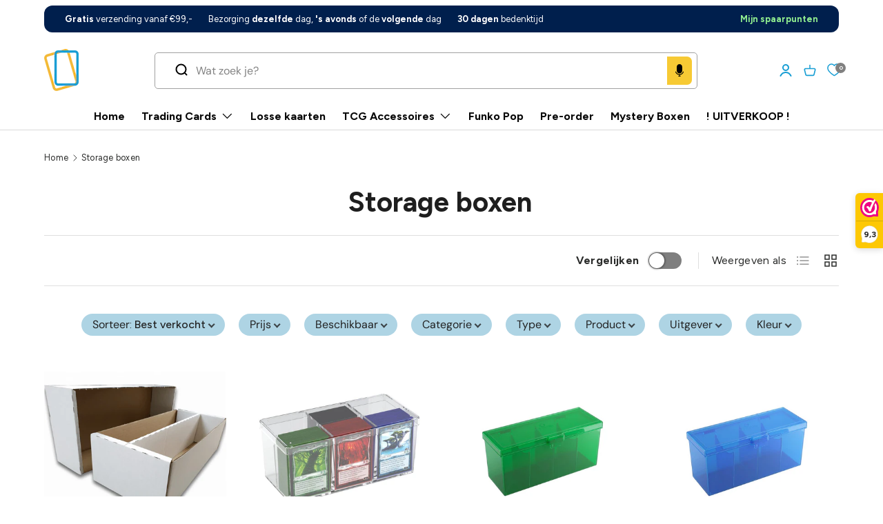

--- FILE ---
content_type: text/html; charset=utf-8
request_url: https://cardstore.nl/collections/storage-boxen
body_size: 76180
content:
<!doctype html>
<html class="no-js" lang="nl" dir="ltr">
  <head>
    <meta name="viewport" content="width=device-width, initial-scale=1" />
  <!-- Consent Mode DEFAULT (stap 1: moet als eerste script in <head>) -->
  <script>
    window.dataLayer = window.dataLayer || [];
    function gtag(){dataLayer.push(arguments);}
    gtag('consent','default',{
      ad_storage:'denied',
      analytics_storage:'denied',
      ad_user_data:'denied',
      ad_personalization:'denied',
      wait_for_update:500
    });
  </script>
    <script>
    if(window.location.href.includes('pages/cardcoins')) {
        var BonCrispTargetNode = document;
        var BonCrispObserverOptions = {
          childList: true,
          attributes: true,
          attributeFilter: ['data-id'],
          subtree: true //Omit or set to false to observe only changes to the parent node.
        }
      
        function BonScrispObsCallback(mutationList, observer) {
          mutationList.forEach((mutation) => {
            if(mutation.type=='childList'){
              var addedNodes=mutation.addedNodes
              for(x=0;x<addedNodes.length;x++){
                var aNode = addedNodes[x]
        
                if(aNode.tagName=='SCRIPT') {
                  /*
                  Check script src
                  */
                  if(aNode.getAttribute('src') &&
                     aNode.getAttribute('src').includes('map-cart-widget.js')){
                    aNode.setAttribute('type', 'text')
                  }
                }
              }
            }
          });
        }
        
        var BonCrispObserver = new MutationObserver(BonScrispObsCallback);
        BonCrispObserver.observe(BonCrispTargetNode, BonCrispObserverOptions);
    }
    </script><meta charset="utf-8">
<meta name="viewport" content="width=device-width,initial-scale=1">
<title>Storage boxen voor TCG-kaarten &ndash; Cardstore</title><link rel="canonical" href="https://cardstore.nl/collections/storage-boxen"><link rel="icon" href="//cardstore.nl/cdn/shop/files/card-store-social-media-5.png?crop=center&height=48&v=1762798930&width=48" type="image/png">
  <link rel="apple-touch-icon" href="//cardstore.nl/cdn/shop/files/card-store-social-media-5.png?crop=center&height=180&v=1762798930&width=180"><meta name="description" content="Op zoek naar storage boxen voor TCG-kaarten? Berg je collectie Pokémon, Yu-Gi-Oh! en meer efficiënt en veilig op."><meta property="og:site_name" content="Cardstore">
<meta property="og:url" content="https://cardstore.nl/collections/storage-boxen">
<meta property="og:title" content="Storage boxen voor TCG-kaarten">
<meta property="og:type" content="product.group">
<meta property="og:description" content="Op zoek naar storage boxen voor TCG-kaarten? Berg je collectie Pokémon, Yu-Gi-Oh! en meer efficiënt en veilig op."><meta property="og:image" content="http://cardstore.nl/cdn/shop/collections/Ongetiteld_28.png?crop=center&height=1200&v=1726742216&width=1200">
  <meta property="og:image:secure_url" content="https://cardstore.nl/cdn/shop/collections/Ongetiteld_28.png?crop=center&height=1200&v=1726742216&width=1200">
  <meta property="og:image:width" content="1000">
  <meta property="og:image:height" content="500"><meta name="twitter:card" content="summary_large_image">
<meta name="twitter:title" content="Storage boxen voor TCG-kaarten">
<meta name="twitter:description" content="Op zoek naar storage boxen voor TCG-kaarten? Berg je collectie Pokémon, Yu-Gi-Oh! en meer efficiënt en veilig op.">
<link rel="preload" href="//cardstore.nl/cdn/shop/t/42/assets/main.css?v=53784622612250372901710332557" as="style"><style data-shopify>
@font-face {
  font-family: "DM Sans";
  font-weight: 400;
  font-style: normal;
  font-display: swap;
  src: url("//cardstore.nl/cdn/fonts/dm_sans/dmsans_n4.ec80bd4dd7e1a334c969c265873491ae56018d72.woff2") format("woff2"),
       url("//cardstore.nl/cdn/fonts/dm_sans/dmsans_n4.87bdd914d8a61247b911147ae68e754d695c58a6.woff") format("woff");
}
@font-face {
  font-family: "DM Sans";
  font-weight: 700;
  font-style: normal;
  font-display: swap;
  src: url("//cardstore.nl/cdn/fonts/dm_sans/dmsans_n7.97e21d81502002291ea1de8aefb79170c6946ce5.woff2") format("woff2"),
       url("//cardstore.nl/cdn/fonts/dm_sans/dmsans_n7.af5c214f5116410ca1d53a2090665620e78e2e1b.woff") format("woff");
}
@font-face {
  font-family: "DM Sans";
  font-weight: 400;
  font-style: italic;
  font-display: swap;
  src: url("//cardstore.nl/cdn/fonts/dm_sans/dmsans_i4.b8fe05e69ee95d5a53155c346957d8cbf5081c1a.woff2") format("woff2"),
       url("//cardstore.nl/cdn/fonts/dm_sans/dmsans_i4.403fe28ee2ea63e142575c0aa47684d65f8c23a0.woff") format("woff");
}
@font-face {
  font-family: "DM Sans";
  font-weight: 700;
  font-style: italic;
  font-display: swap;
  src: url("//cardstore.nl/cdn/fonts/dm_sans/dmsans_i7.52b57f7d7342eb7255084623d98ab83fd96e7f9b.woff2") format("woff2"),
       url("//cardstore.nl/cdn/fonts/dm_sans/dmsans_i7.d5e14ef18a1d4a8ce78a4187580b4eb1759c2eda.woff") format("woff");
}
@font-face {
  font-family: "DM Sans";
  font-weight: 700;
  font-style: normal;
  font-display: swap;
  src: url("//cardstore.nl/cdn/fonts/dm_sans/dmsans_n7.97e21d81502002291ea1de8aefb79170c6946ce5.woff2") format("woff2"),
       url("//cardstore.nl/cdn/fonts/dm_sans/dmsans_n7.af5c214f5116410ca1d53a2090665620e78e2e1b.woff") format("woff");
}
@font-face {
  font-family: "DM Sans";
  font-weight: 700;
  font-style: normal;
  font-display: swap;
  src: url("//cardstore.nl/cdn/fonts/dm_sans/dmsans_n7.97e21d81502002291ea1de8aefb79170c6946ce5.woff2") format("woff2"),
       url("//cardstore.nl/cdn/fonts/dm_sans/dmsans_n7.af5c214f5116410ca1d53a2090665620e78e2e1b.woff") format("woff");
}
:root {
        --bg-color: 239 239 239 / 1.0;
        --bg-color-og: 239 239 239 / 1.0;
        --heading-color: 42 43 42;
        --text-color: 42 43 42;
        --text-color-og: 42 43 42;
        --scrollbar-color: 42 43 42;
        --link-color: 42 43 42;
        --link-color-og: 42 43 42;
        --star-color: 255 159 28;--swatch-border-color-default: 200 200 200;
          --swatch-border-color-active: 141 141 141;
          --swatch-card-size: 24px;
          --swatch-variant-picker-size: 64px;--color-scheme-1-bg: 24 158 212 / 1.0;
        --color-scheme-1-grad: linear-gradient(286deg, rgba(217, 217, 217, 1), rgba(244, 244, 244, 1) 100%);
        --color-scheme-1-heading: 255 255 255;
        --color-scheme-1-text: 0 0 0;
        --color-scheme-1-btn-bg: 247 202 52;
        --color-scheme-1-btn-text: 255 255 255;
        --color-scheme-1-btn-bg-hover: 249 214 97;--color-scheme-2-bg: 0 0 0 / 1.0;
        --color-scheme-2-grad: linear-gradient(225deg, rgba(51, 59, 67, 0.88) 8%, rgba(41, 47, 54, 1) 56%, rgba(20, 20, 20, 1) 92%);
        --color-scheme-2-heading: 255 255 255;
        --color-scheme-2-text: 255 255 255;
        --color-scheme-2-btn-bg: 24 158 212;
        --color-scheme-2-btn-text: 255 255 255;
        --color-scheme-2-btn-bg-hover: 72 178 220;--color-scheme-3-bg: 255 255 255 / 1.0;
        --color-scheme-3-grad: linear-gradient(46deg, rgba(247, 202, 52, 1) 8%, rgba(247, 202, 52, 1) 8%, rgba(247, 202, 52, 1) 8%);
        --color-scheme-3-heading: 73 74 72;
        --color-scheme-3-text: 121 121 121;
        --color-scheme-3-btn-bg: 24 158 212;
        --color-scheme-3-btn-text: 0 0 0;
        --color-scheme-3-btn-bg-hover: 22 144 194;--color-scheme-4-bg: 255 255 255 / 1.0;
        --color-scheme-4-heading: 73 74 72;
        --color-scheme-4-text: 121 121 121;
        --color-scheme-4-btn-bg: 24 158 212;
        --color-scheme-4-btn-text: 0 0 0;
        --color-scheme-4-btn-bg-hover: 22 144 194;

        --drawer-bg-color: 255 255 255 / 1.0;
        --drawer-text-color: 42 43 42;

        --panel-bg-color: 244 244 244 / 1.0;
        --panel-heading-color: 42 43 42;
        --panel-text-color: 42 43 42;

        --in-stock-text-color: 44 126 63;
        --low-stock-text-color: 210 134 26;
        --very-low-stock-text-color: 180 12 28;
        --no-stock-text-color: 119 119 119;
        --no-stock-backordered-text-color: 119 119 119;

        --error-bg-color: 252 237 238;
        --error-text-color: 180 12 28;
        --success-bg-color: 232 246 234;
        --success-text-color: 44 126 63;
        --info-bg-color: 228 237 250;
        --info-text-color: 26 102 210;

        --heading-font-family: "DM Sans", sans-serif;
        --heading-font-style: normal;
        --heading-font-weight: 700;
        --heading-scale-start: 4;

        --navigation-font-family: "DM Sans", sans-serif;
        --navigation-font-style: normal;
        --navigation-font-weight: 700;--heading-text-transform: none;
--subheading-text-transform: none;
        --body-font-family: "DM Sans", sans-serif;
        --body-font-style: normal;
        --body-font-weight: 400;
        --body-font-size: 16;

        --section-gap: 48;
        --heading-gap: calc(8 * var(--space-unit));--grid-column-gap: 20px;--btn-bg-color: 247 202 52;
        --btn-bg-hover-color: 213 177 56;
        --btn-text-color: 0 0 0;
        --btn-bg-color-og: 247 202 52;
        --btn-text-color-og: 0 0 0;
        --btn-alt-bg-color: 255 255 255;
        --btn-alt-bg-alpha: 1.0;
        --btn-alt-text-color: 42 43 42;
        --btn-border-width: 2px;
        --btn-padding-y: 12px;

        
        --btn-border-radius: 28px;
        

        --btn-lg-border-radius: 50%;
        --btn-icon-border-radius: 50%;
        --input-with-btn-inner-radius: var(--btn-border-radius);

        --input-bg-color: 239 239 239 / 1.0;
        --input-text-color: 42 43 42;
        --input-border-width: 2px;
        --input-border-radius: 26px;
        --textarea-border-radius: 12px;
        --input-border-radius: 28px;
        --input-lg-border-radius: 34px;
        --input-bg-color-diff-3: #e7e7e7;
        --input-bg-color-diff-6: #e0e0e0;

        --modal-border-radius: 16px;
        --modal-overlay-color: 0 0 0;
        --modal-overlay-opacity: 0.4;
        --drawer-border-radius: 16px;
        --overlay-border-radius: 0px;--custom-label-bg-color: 13 44 84;
        --custom-label-text-color: 255 255 255;--sold-out-label-bg-color: 42 43 42;
        --sold-out-label-text-color: 255 255 255;--new-label-bg-color: 127 184 0;
        --new-label-text-color: 255 255 255;--preorder-label-bg-color: 0 166 237;
        --preorder-label-text-color: 255 255 255;

        --page-width: 1320px;
        --gutter-sm: 20px;
        --gutter-md: 32px;
        --gutter-lg: 64px;

        --payment-terms-bg-color: #efefef;

        --coll-card-bg-color: #F9F9F9;
        --coll-card-border-color: #f2f2f2;
          
            --aos-animate-duration: 0.6s;
          

          
            --aos-min-width: 600;
          
        

        --reading-width: 48em;
      }

      @media (max-width: 769px) {
        :root {
          --reading-width: 36em;
        }
      }</style>

    <link rel="stylesheet" href="//cardstore.nl/cdn/shop/t/42/assets/main.css?v=53784622612250372901710332557">
    <script src="//cardstore.nl/cdn/shop/t/42/assets/main.js?v=21239476532591809111709707128" defer="defer"></script><link
        rel="preload"
        href="//cardstore.nl/cdn/fonts/dm_sans/dmsans_n4.ec80bd4dd7e1a334c969c265873491ae56018d72.woff2"
        as="font"
        type="font/woff2"
        crossorigin
        fetchpriority="high"
      ><link
        rel="preload"
        href="//cardstore.nl/cdn/fonts/dm_sans/dmsans_n7.97e21d81502002291ea1de8aefb79170c6946ce5.woff2"
        as="font"
        type="font/woff2"
        crossorigin
        fetchpriority="high"
      ><script>window.performance && window.performance.mark && window.performance.mark('shopify.content_for_header.start');</script><meta name="google-site-verification" content="tERB0jh-PvyZKYmisNWQQ9EJe-8a-7iU4ae5eXxt6uQ">
<meta name="google-site-verification" content="vZ9_-NL0RbmPdiD4_T8uAguETnAN017RBlbAwPoYzdE">
<meta name="google-site-verification" content="IC7La8Z4TrFij9HuWOHlue6LlAQQ-XTw1x82ceL_ETc">
<meta name="google-site-verification" content="STRbWElJj9Z4tRDA-495V6n6c2IfzUGnqzFWJbmcHs4">
<meta id="shopify-digital-wallet" name="shopify-digital-wallet" content="/22037225/digital_wallets/dialog">
<meta name="shopify-checkout-api-token" content="863ff92de946b1dd470eee56eb7fdf12">
<meta id="in-context-paypal-metadata" data-shop-id="22037225" data-venmo-supported="false" data-environment="production" data-locale="nl_NL" data-paypal-v4="true" data-currency="EUR">
<link rel="alternate" type="application/atom+xml" title="Feed" href="/collections/storage-boxen.atom" />
<link rel="next" href="/collections/storage-boxen?page=2">
<link rel="alternate" hreflang="x-default" href="https://cardstore.nl/collections/storage-boxen">
<link rel="alternate" hreflang="nl" href="https://cardstore.nl/collections/storage-boxen">
<link rel="alternate" hreflang="en" href="https://cardstore.nl/en/collections/storage-boxen">
<link rel="alternate" hreflang="de" href="https://cardstore.nl/de/collections/storage-boxen">
<link rel="alternate" type="application/json+oembed" href="https://cardstore.nl/collections/storage-boxen.oembed">
<script async="async" src="/checkouts/internal/preloads.js?locale=nl-BE"></script>
<link rel="preconnect" href="https://shop.app" crossorigin="anonymous">
<script async="async" src="https://shop.app/checkouts/internal/preloads.js?locale=nl-BE&shop_id=22037225" crossorigin="anonymous"></script>
<script id="apple-pay-shop-capabilities" type="application/json">{"shopId":22037225,"countryCode":"BE","currencyCode":"EUR","merchantCapabilities":["supports3DS"],"merchantId":"gid:\/\/shopify\/Shop\/22037225","merchantName":"Cardstore","requiredBillingContactFields":["postalAddress","email"],"requiredShippingContactFields":["postalAddress","email"],"shippingType":"shipping","supportedNetworks":["visa","maestro","masterCard","amex"],"total":{"type":"pending","label":"Cardstore","amount":"1.00"},"shopifyPaymentsEnabled":true,"supportsSubscriptions":true}</script>
<script id="shopify-features" type="application/json">{"accessToken":"863ff92de946b1dd470eee56eb7fdf12","betas":["rich-media-storefront-analytics"],"domain":"cardstore.nl","predictiveSearch":true,"shopId":22037225,"locale":"nl"}</script>
<script>var Shopify = Shopify || {};
Shopify.shop = "tcg-trading-card-game.myshopify.com";
Shopify.locale = "nl";
Shopify.currency = {"active":"EUR","rate":"1.0"};
Shopify.country = "BE";
Shopify.theme = {"name":"Live Enterprise","id":163914678616,"schema_name":"Enterprise","schema_version":"1.4.2","theme_store_id":1657,"role":"main"};
Shopify.theme.handle = "null";
Shopify.theme.style = {"id":null,"handle":null};
Shopify.cdnHost = "cardstore.nl/cdn";
Shopify.routes = Shopify.routes || {};
Shopify.routes.root = "/";</script>
<script type="module">!function(o){(o.Shopify=o.Shopify||{}).modules=!0}(window);</script>
<script>!function(o){function n(){var o=[];function n(){o.push(Array.prototype.slice.apply(arguments))}return n.q=o,n}var t=o.Shopify=o.Shopify||{};t.loadFeatures=n(),t.autoloadFeatures=n()}(window);</script>
<script>
  window.ShopifyPay = window.ShopifyPay || {};
  window.ShopifyPay.apiHost = "shop.app\/pay";
  window.ShopifyPay.redirectState = null;
</script>
<script id="shop-js-analytics" type="application/json">{"pageType":"collection"}</script>
<script defer="defer" async type="module" src="//cardstore.nl/cdn/shopifycloud/shop-js/modules/v2/client.init-shop-cart-sync_BHF27ruw.nl.esm.js"></script>
<script defer="defer" async type="module" src="//cardstore.nl/cdn/shopifycloud/shop-js/modules/v2/chunk.common_Dwaf6e9K.esm.js"></script>
<script type="module">
  await import("//cardstore.nl/cdn/shopifycloud/shop-js/modules/v2/client.init-shop-cart-sync_BHF27ruw.nl.esm.js");
await import("//cardstore.nl/cdn/shopifycloud/shop-js/modules/v2/chunk.common_Dwaf6e9K.esm.js");

  window.Shopify.SignInWithShop?.initShopCartSync?.({"fedCMEnabled":true,"windoidEnabled":true});

</script>
<script>
  window.Shopify = window.Shopify || {};
  if (!window.Shopify.featureAssets) window.Shopify.featureAssets = {};
  window.Shopify.featureAssets['shop-js'] = {"shop-cart-sync":["modules/v2/client.shop-cart-sync_CzejhlBD.nl.esm.js","modules/v2/chunk.common_Dwaf6e9K.esm.js"],"init-fed-cm":["modules/v2/client.init-fed-cm_C5dJsxJP.nl.esm.js","modules/v2/chunk.common_Dwaf6e9K.esm.js"],"shop-button":["modules/v2/client.shop-button_BIUGoX0f.nl.esm.js","modules/v2/chunk.common_Dwaf6e9K.esm.js"],"shop-cash-offers":["modules/v2/client.shop-cash-offers_CAxWVAMP.nl.esm.js","modules/v2/chunk.common_Dwaf6e9K.esm.js","modules/v2/chunk.modal_DPs9tt6r.esm.js"],"init-windoid":["modules/v2/client.init-windoid_D42eFYuP.nl.esm.js","modules/v2/chunk.common_Dwaf6e9K.esm.js"],"shop-toast-manager":["modules/v2/client.shop-toast-manager_CHrVQ4LF.nl.esm.js","modules/v2/chunk.common_Dwaf6e9K.esm.js"],"init-shop-email-lookup-coordinator":["modules/v2/client.init-shop-email-lookup-coordinator_BJ7DGpMB.nl.esm.js","modules/v2/chunk.common_Dwaf6e9K.esm.js"],"init-shop-cart-sync":["modules/v2/client.init-shop-cart-sync_BHF27ruw.nl.esm.js","modules/v2/chunk.common_Dwaf6e9K.esm.js"],"avatar":["modules/v2/client.avatar_BTnouDA3.nl.esm.js"],"pay-button":["modules/v2/client.pay-button_Bt0UM1g1.nl.esm.js","modules/v2/chunk.common_Dwaf6e9K.esm.js"],"init-customer-accounts":["modules/v2/client.init-customer-accounts_CPXMEhMZ.nl.esm.js","modules/v2/client.shop-login-button_BJd_2wNZ.nl.esm.js","modules/v2/chunk.common_Dwaf6e9K.esm.js","modules/v2/chunk.modal_DPs9tt6r.esm.js"],"init-shop-for-new-customer-accounts":["modules/v2/client.init-shop-for-new-customer-accounts_DzP6QY8i.nl.esm.js","modules/v2/client.shop-login-button_BJd_2wNZ.nl.esm.js","modules/v2/chunk.common_Dwaf6e9K.esm.js","modules/v2/chunk.modal_DPs9tt6r.esm.js"],"shop-login-button":["modules/v2/client.shop-login-button_BJd_2wNZ.nl.esm.js","modules/v2/chunk.common_Dwaf6e9K.esm.js","modules/v2/chunk.modal_DPs9tt6r.esm.js"],"init-customer-accounts-sign-up":["modules/v2/client.init-customer-accounts-sign-up_BIO3KTje.nl.esm.js","modules/v2/client.shop-login-button_BJd_2wNZ.nl.esm.js","modules/v2/chunk.common_Dwaf6e9K.esm.js","modules/v2/chunk.modal_DPs9tt6r.esm.js"],"shop-follow-button":["modules/v2/client.shop-follow-button_DdMksvBl.nl.esm.js","modules/v2/chunk.common_Dwaf6e9K.esm.js","modules/v2/chunk.modal_DPs9tt6r.esm.js"],"checkout-modal":["modules/v2/client.checkout-modal_Bfq0xZOZ.nl.esm.js","modules/v2/chunk.common_Dwaf6e9K.esm.js","modules/v2/chunk.modal_DPs9tt6r.esm.js"],"lead-capture":["modules/v2/client.lead-capture_BoSreVYi.nl.esm.js","modules/v2/chunk.common_Dwaf6e9K.esm.js","modules/v2/chunk.modal_DPs9tt6r.esm.js"],"shop-login":["modules/v2/client.shop-login_EGDq7Zjt.nl.esm.js","modules/v2/chunk.common_Dwaf6e9K.esm.js","modules/v2/chunk.modal_DPs9tt6r.esm.js"],"payment-terms":["modules/v2/client.payment-terms_00o-2tv1.nl.esm.js","modules/v2/chunk.common_Dwaf6e9K.esm.js","modules/v2/chunk.modal_DPs9tt6r.esm.js"]};
</script>
<script>(function() {
  var isLoaded = false;
  function asyncLoad() {
    if (isLoaded) return;
    isLoaded = true;
    var urls = ["https:\/\/ecommplugins-scripts.trustpilot.com\/v2.1\/js\/header.min.js?settings=eyJrZXkiOiI0S0JEZzdabFRUb3kyUTg0IiwicyI6ImVhbiJ9\u0026shop=tcg-trading-card-game.myshopify.com","https:\/\/ecommplugins-trustboxsettings.trustpilot.com\/tcg-trading-card-game.myshopify.com.js?settings=1731562361848\u0026shop=tcg-trading-card-game.myshopify.com","https:\/\/widget.trustpilot.com\/bootstrap\/v5\/tp.widget.sync.bootstrap.min.js?shop=tcg-trading-card-game.myshopify.com","\/\/cdn.shopify.com\/proxy\/03859f923b3970b1235b883b6827e48f39f351b77608173f3bdf36043823f780\/shopify-script-tags.s3.eu-west-1.amazonaws.com\/smartseo\/instantpage.js?shop=tcg-trading-card-game.myshopify.com\u0026sp-cache-control=cHVibGljLCBtYXgtYWdlPTkwMA","https:\/\/cloudsearch-1f874.kxcdn.com\/shopify.js?srp=\/a\/search\u0026filtersEnabled=1\u0026shop=tcg-trading-card-game.myshopify.com","https:\/\/cdn.simesy.com\/simesy-post-purchase-survey.js?shop=tcg-trading-card-game.myshopify.com"];
    for (var i = 0; i < urls.length; i++) {
      var s = document.createElement('script');
      s.type = 'text/javascript';
      s.async = true;
      s.src = urls[i];
      var x = document.getElementsByTagName('script')[0];
      x.parentNode.insertBefore(s, x);
    }
  };
  if(window.attachEvent) {
    window.attachEvent('onload', asyncLoad);
  } else {
    window.addEventListener('load', asyncLoad, false);
  }
})();</script>
<script id="__st">var __st={"a":22037225,"offset":3600,"reqid":"e99175fb-ff13-47e3-a8bb-23960060c5a4-1768817682","pageurl":"cardstore.nl\/collections\/storage-boxen","u":"460301a981e2","p":"collection","rtyp":"collection","rid":624483860824};</script>
<script>window.ShopifyPaypalV4VisibilityTracking = true;</script>
<script id="captcha-bootstrap">!function(){'use strict';const t='contact',e='account',n='new_comment',o=[[t,t],['blogs',n],['comments',n],[t,'customer']],c=[[e,'customer_login'],[e,'guest_login'],[e,'recover_customer_password'],[e,'create_customer']],r=t=>t.map((([t,e])=>`form[action*='/${t}']:not([data-nocaptcha='true']) input[name='form_type'][value='${e}']`)).join(','),a=t=>()=>t?[...document.querySelectorAll(t)].map((t=>t.form)):[];function s(){const t=[...o],e=r(t);return a(e)}const i='password',u='form_key',d=['recaptcha-v3-token','g-recaptcha-response','h-captcha-response',i],f=()=>{try{return window.sessionStorage}catch{return}},m='__shopify_v',_=t=>t.elements[u];function p(t,e,n=!1){try{const o=window.sessionStorage,c=JSON.parse(o.getItem(e)),{data:r}=function(t){const{data:e,action:n}=t;return t[m]||n?{data:e,action:n}:{data:t,action:n}}(c);for(const[e,n]of Object.entries(r))t.elements[e]&&(t.elements[e].value=n);n&&o.removeItem(e)}catch(o){console.error('form repopulation failed',{error:o})}}const l='form_type',E='cptcha';function T(t){t.dataset[E]=!0}const w=window,h=w.document,L='Shopify',v='ce_forms',y='captcha';let A=!1;((t,e)=>{const n=(g='f06e6c50-85a8-45c8-87d0-21a2b65856fe',I='https://cdn.shopify.com/shopifycloud/storefront-forms-hcaptcha/ce_storefront_forms_captcha_hcaptcha.v1.5.2.iife.js',D={infoText:'Beschermd door hCaptcha',privacyText:'Privacy',termsText:'Voorwaarden'},(t,e,n)=>{const o=w[L][v],c=o.bindForm;if(c)return c(t,g,e,D).then(n);var r;o.q.push([[t,g,e,D],n]),r=I,A||(h.body.append(Object.assign(h.createElement('script'),{id:'captcha-provider',async:!0,src:r})),A=!0)});var g,I,D;w[L]=w[L]||{},w[L][v]=w[L][v]||{},w[L][v].q=[],w[L][y]=w[L][y]||{},w[L][y].protect=function(t,e){n(t,void 0,e),T(t)},Object.freeze(w[L][y]),function(t,e,n,w,h,L){const[v,y,A,g]=function(t,e,n){const i=e?o:[],u=t?c:[],d=[...i,...u],f=r(d),m=r(i),_=r(d.filter((([t,e])=>n.includes(e))));return[a(f),a(m),a(_),s()]}(w,h,L),I=t=>{const e=t.target;return e instanceof HTMLFormElement?e:e&&e.form},D=t=>v().includes(t);t.addEventListener('submit',(t=>{const e=I(t);if(!e)return;const n=D(e)&&!e.dataset.hcaptchaBound&&!e.dataset.recaptchaBound,o=_(e),c=g().includes(e)&&(!o||!o.value);(n||c)&&t.preventDefault(),c&&!n&&(function(t){try{if(!f())return;!function(t){const e=f();if(!e)return;const n=_(t);if(!n)return;const o=n.value;o&&e.removeItem(o)}(t);const e=Array.from(Array(32),(()=>Math.random().toString(36)[2])).join('');!function(t,e){_(t)||t.append(Object.assign(document.createElement('input'),{type:'hidden',name:u})),t.elements[u].value=e}(t,e),function(t,e){const n=f();if(!n)return;const o=[...t.querySelectorAll(`input[type='${i}']`)].map((({name:t})=>t)),c=[...d,...o],r={};for(const[a,s]of new FormData(t).entries())c.includes(a)||(r[a]=s);n.setItem(e,JSON.stringify({[m]:1,action:t.action,data:r}))}(t,e)}catch(e){console.error('failed to persist form',e)}}(e),e.submit())}));const S=(t,e)=>{t&&!t.dataset[E]&&(n(t,e.some((e=>e===t))),T(t))};for(const o of['focusin','change'])t.addEventListener(o,(t=>{const e=I(t);D(e)&&S(e,y())}));const B=e.get('form_key'),M=e.get(l),P=B&&M;t.addEventListener('DOMContentLoaded',(()=>{const t=y();if(P)for(const e of t)e.elements[l].value===M&&p(e,B);[...new Set([...A(),...v().filter((t=>'true'===t.dataset.shopifyCaptcha))])].forEach((e=>S(e,t)))}))}(h,new URLSearchParams(w.location.search),n,t,e,['guest_login'])})(!0,!0)}();</script>
<script integrity="sha256-4kQ18oKyAcykRKYeNunJcIwy7WH5gtpwJnB7kiuLZ1E=" data-source-attribution="shopify.loadfeatures" defer="defer" src="//cardstore.nl/cdn/shopifycloud/storefront/assets/storefront/load_feature-a0a9edcb.js" crossorigin="anonymous"></script>
<script crossorigin="anonymous" defer="defer" src="//cardstore.nl/cdn/shopifycloud/storefront/assets/shopify_pay/storefront-65b4c6d7.js?v=20250812"></script>
<script data-source-attribution="shopify.dynamic_checkout.dynamic.init">var Shopify=Shopify||{};Shopify.PaymentButton=Shopify.PaymentButton||{isStorefrontPortableWallets:!0,init:function(){window.Shopify.PaymentButton.init=function(){};var t=document.createElement("script");t.src="https://cardstore.nl/cdn/shopifycloud/portable-wallets/latest/portable-wallets.nl.js",t.type="module",document.head.appendChild(t)}};
</script>
<script data-source-attribution="shopify.dynamic_checkout.buyer_consent">
  function portableWalletsHideBuyerConsent(e){var t=document.getElementById("shopify-buyer-consent"),n=document.getElementById("shopify-subscription-policy-button");t&&n&&(t.classList.add("hidden"),t.setAttribute("aria-hidden","true"),n.removeEventListener("click",e))}function portableWalletsShowBuyerConsent(e){var t=document.getElementById("shopify-buyer-consent"),n=document.getElementById("shopify-subscription-policy-button");t&&n&&(t.classList.remove("hidden"),t.removeAttribute("aria-hidden"),n.addEventListener("click",e))}window.Shopify?.PaymentButton&&(window.Shopify.PaymentButton.hideBuyerConsent=portableWalletsHideBuyerConsent,window.Shopify.PaymentButton.showBuyerConsent=portableWalletsShowBuyerConsent);
</script>
<script data-source-attribution="shopify.dynamic_checkout.cart.bootstrap">document.addEventListener("DOMContentLoaded",(function(){function t(){return document.querySelector("shopify-accelerated-checkout-cart, shopify-accelerated-checkout")}if(t())Shopify.PaymentButton.init();else{new MutationObserver((function(e,n){t()&&(Shopify.PaymentButton.init(),n.disconnect())})).observe(document.body,{childList:!0,subtree:!0})}}));
</script>
<link id="shopify-accelerated-checkout-styles" rel="stylesheet" media="screen" href="https://cardstore.nl/cdn/shopifycloud/portable-wallets/latest/accelerated-checkout-backwards-compat.css" crossorigin="anonymous">
<style id="shopify-accelerated-checkout-cart">
        #shopify-buyer-consent {
  margin-top: 1em;
  display: inline-block;
  width: 100%;
}

#shopify-buyer-consent.hidden {
  display: none;
}

#shopify-subscription-policy-button {
  background: none;
  border: none;
  padding: 0;
  text-decoration: underline;
  font-size: inherit;
  cursor: pointer;
}

#shopify-subscription-policy-button::before {
  box-shadow: none;
}

      </style>
<script id="sections-script" data-sections="header,footer" defer="defer" src="//cardstore.nl/cdn/shop/t/42/compiled_assets/scripts.js?33123"></script>
<script>window.performance && window.performance.mark && window.performance.mark('shopify.content_for_header.end');</script>

    <!-- Google Tag Manager -->
<script>(function(w,d,s,l,i){w[l]=w[l]||[];w[l].push({'gtm.start':
new Date().getTime(),event:'gtm.js'});var f=d.getElementsByTagName(s)[0],
j=d.createElement(s),dl=l!='dataLayer'?'&l='+l:'';j.async=true;j.src=
'https://www.googletagmanager.com/gtm.js?id='+i+dl;f.parentNode.insertBefore(j,f);
})(window,document,'script','dataLayer','GTM-KNDHD8K7');</script>
<!-- End Google Tag Manager -->
      <script src="//cardstore.nl/cdn/shop/t/42/assets/animate-on-scroll.js?v=15249566486942820451709707128" defer="defer"></script>
      <link rel="stylesheet" href="//cardstore.nl/cdn/shop/t/42/assets/animate-on-scroll.css?v=116194678796051782541709707128">
    

    <script>
      document.documentElement.className = document.documentElement.className.replace('no-js', 'js');
    </script><!-- CC Custom Head Start --><!-- CC Custom Head End --><link
      rel="stylesheet"
      href="https://cdnjs.cloudflare.com/ajax/libs/font-awesome/6.5.1/css/all.min.css"
      integrity="sha512-DTOQO9RWCH3ppGqcWaEA1BIZOC6xxalwEsw9c2QQeAIftl+Vegovlnee1c9QX4TctnWMn13TZye+giMm8e2LwA=="
      crossorigin="anonymous"
      referrerpolicy="no-referrer"
    >

    <link rel="preconnect" href="https://fonts.googleapis.com">
    <link rel="preconnect" href="https://fonts.gstatic.com" crossorigin>
    <link
      href="https://fonts.googleapis.com/css2?family=Figtree:wght@300;400;500;600;700;800;900&display=swap"
      rel="stylesheet"
    >

    <link rel="stylesheet" href="//cardstore.nl/cdn/shop/t/42/assets/custom.css?v=48416446233353260041752910831">

    <script
      src="https://code.jquery.com/jquery-3.7.1.min.js"
      integrity="sha256-/JqT3SQfawRcv/BIHPThkBvs0OEvtFFmqPF/lYI/Cxo="
      crossorigin="anonymous"
    ></script>
    <link
      rel="stylesheet"
      href="https://cdnjs.cloudflare.com/ajax/libs/slick-carousel/1.8.1/slick.css"
      integrity="sha512-wR4oNhLBHf7smjy0K4oqzdWumd+r5/+6QO/vDda76MW5iug4PT7v86FoEkySIJft3XA0Ae6axhIvHrqwm793Nw=="
      crossorigin="anonymous"
      referrerpolicy="no-referrer"
    >
    <link
      rel="stylesheet"
      href="https://cdnjs.cloudflare.com/ajax/libs/slick-carousel/1.8.1/slick-theme.css"
      integrity="sha512-6lLUdeQ5uheMFbWm3CP271l14RsX1xtx+J5x2yeIDkkiBpeVTNhTqijME7GgRKKi6hCqovwCoBTlRBEC20M8Mg=="
      crossorigin="anonymous"
      referrerpolicy="no-referrer"
    >
    <script
      src="https://cdnjs.cloudflare.com/ajax/libs/slick-carousel/1.8.1/slick.js"
      integrity="sha512-WNZwVebQjhSxEzwbettGuQgWxbpYdoLf7mH+25A7sfQbbxKeS5SQ9QBf97zOY4nOlwtksgDA/czSTmfj4DUEiQ=="
      crossorigin="anonymous"
      referrerpolicy="no-referrer"
    ></script>
    <script
      src="https://cdnjs.cloudflare.com/ajax/libs/slick-carousel/1.8.1/slick.min.js"
      integrity="sha512-XtmMtDEcNz2j7ekrtHvOVR4iwwaD6o/FUJe6+Zq+HgcCsk3kj4uSQQR8weQ2QVj1o0Pk6PwYLohm206ZzNfubg=="
      crossorigin="anonymous"
      referrerpolicy="no-referrer"
    ></script>
    <link
      rel="stylesheet"
      href="https://cdnjs.cloudflare.com/ajax/libs/font-awesome/6.5.1/css/all.min.css"
      integrity="sha512-DTOQO9RWCH3ppGqcWaEA1BIZOC6xxalwEsw9c2QQeAIftl+Vegovlnee1c9QX4TctnWMn13TZye+giMm8e2LwA=="
      crossorigin="anonymous"
      referrerpolicy="no-referrer"
    >
  <link href="//cardstore.nl/cdn/shop/t/42/assets/sq-app.min.css?v=72680715935415953941709959303" rel="stylesheet" type="text/css" media="all" />

<script type="module" src="//cardstore.nl/cdn/shop/t/42/assets/sq-app.min.js?v=139397064357345582521709959303" async></script> <!-- BEGIN app block: shopify://apps/cookieyes-gdpr-cookie-banner/blocks/app-embed/44e5ef64-bf2c-4188-838c-6f3b0716b8e4 -->


  <script
    async
    id="cookieyes"
    type="text/javascript"
    src="https://cdn-cookieyes.com/client_data/0dfb0ffbba8660d4d8801aeb/script.js"
  ></script>


 <!-- END app block --><!-- BEGIN app block: shopify://apps/smart-seo/blocks/smartseo/7b0a6064-ca2e-4392-9a1d-8c43c942357b --><meta name="smart-seo-integrated" content="true" /><!-- metatagsSavedToSEOFields: true --><!-- BEGIN app snippet: smartseo.custom.schemas.jsonld --><!-- END app snippet --><!-- BEGIN app snippet: smartseo.collection.jsonld -->
<!--JSON-LD data generated by Smart SEO--><script type="application/ld+json">{"@context":"https://schema.org","@type":"ItemList","name":"Storage boxen","url":"https://cardstore.nl/collections/storage-boxen","description":"Storage boxen voor TCG – efficiënte opslag voor grote collectiesVoor wie serieus kaarten verzamelt of speelt, is een goede storage box geen overbodige luxe. Met een storage box berg je grote hoeveelheden TCG-kaarten overzichtelijk en veilig op. Of je nu kaarten van Pokémon, Yu-Gi-Oh!, Dragon Ball...","image":"https://cardstore.nl/cdn/shop/collections/Ongetiteld_28.png?v=1726742216","mainEntityOfPage":{"@type":"CollectionPage","@id":"https://cardstore.nl/collections/storage-boxen"},"itemListElement":[{"@type":"ListItem","position":1,"url":"https://cardstore.nl/products/cardbox-fold-out-box-with-lid-for-storage-of-2-000-cards"},{"@type":"ListItem","position":2,"url":"https://cardstore.nl/products/ultimate-guard-stack-n-safe-card-box-480"},{"@type":"ListItem","position":3,"url":"https://cardstore.nl/products/gamegenic-deckbox-fourtress-320-green"},{"@type":"ListItem","position":4,"url":"https://cardstore.nl/products/gamegenic-deckbox-fourtress-320-blue"},{"@type":"ListItem","position":5,"url":"https://cardstore.nl/products/gamegenic-deckbox-fourtress-320-red"},{"@type":"ListItem","position":6,"url":"https://cardstore.nl/products/gamegenic-deckbox-dungeon-1100-convertible-black"},{"@type":"ListItem","position":7,"url":"https://cardstore.nl/products/gamegenic-deckbox-double-deck-holder-200-red"},{"@type":"ListItem","position":8,"url":"https://cardstore.nl/products/gamegenic-deckbox-triple-deck-holder-300-black"},{"@type":"ListItem","position":9,"url":"https://cardstore.nl/products/ultimate-guard-arkhive-400-xenoskin-monocolor-grey"},{"@type":"ListItem","position":10,"url":"https://cardstore.nl/products/ultimate-guard-arkhive-800-xenoskin-monocolor-black"},{"@type":"ListItem","position":11,"url":"https://cardstore.nl/products/game-castle-black-green"},{"@type":"ListItem","position":12,"url":"https://cardstore.nl/products/gamegenic-deckbox-triple-deck-holder-300-white"},{"@type":"ListItem","position":13,"url":"https://cardstore.nl/products/gamegenic-deckbox-triple-deck-holder-300-blue"},{"@type":"ListItem","position":14,"url":"https://cardstore.nl/products/ultimate-guard-arkhive-800-xenoskin-monocolor-grey"},{"@type":"ListItem","position":15,"url":"https://cardstore.nl/products/gamegenic-deckbox-collectors-lair-2000-convertible-black"},{"@type":"ListItem","position":16,"url":"https://cardstore.nl/products/gamegenic-deckbox-double-deck-holder-200-green"},{"@type":"ListItem","position":17,"url":"https://cardstore.nl/products/gamegenic-deckbox-double-deck-holder-200-blue"},{"@type":"ListItem","position":18,"url":"https://cardstore.nl/products/gamegenic-deckbox-triple-deck-holder-300-green"},{"@type":"ListItem","position":19,"url":"https://cardstore.nl/products/ultimate-guard-twin-flip-n-tray-266-xenoskin-black"},{"@type":"ListItem","position":20,"url":"https://cardstore.nl/products/ultimate-guard-sidewinder-133-xenoskin-floral-places-iii-vivid-field"},{"@type":"ListItem","position":21,"url":"https://cardstore.nl/products/ultimate-guard-sidewinder-100-xenoskin-floral-places-moonlit-glen"},{"@type":"ListItem","position":22,"url":"https://cardstore.nl/products/ultimate-guard-sidewinder-80-xenoskin-grey"},{"@type":"ListItem","position":23,"url":"https://cardstore.nl/products/gamegenic-deckbox-triple-deck-holder-300-red"},{"@type":"ListItem","position":24,"url":"https://cardstore.nl/products/gamegenic-the-academix-133-xl-community-choice"}]}</script><!-- END app snippet --><!-- BEGIN app snippet: smartseo.no.index -->





<!-- END app snippet --><!-- BEGIN app snippet: smartseo.breadcrumbs.jsonld --><!--JSON-LD data generated by Smart SEO-->
<script type="application/ld+json">
    {
        "@context": "https://schema.org",
        "@type": "BreadcrumbList",
        "itemListElement": [
            {
                "@type": "ListItem",
                "position": 1,
                "item": {
                    "@type": "Website",
                    "@id": "https://cardstore.nl",
                    "name": "Home"
                }
            },
            {
                "@type": "ListItem",
                "position": 2,
                "item": {
                    "@type": "CollectionPage",
                    "@id": "https://cardstore.nl/collections/storage-boxen",
                    "name": "Storage boxen"
                }
            }
        ]
    }
</script><!-- END app snippet --><!-- END app block --><!-- BEGIN app block: shopify://apps/xcloud-search-product-filter/blocks/cloudsearch_opt/8ddbd0bf-e311-492e-ab28-69d0ad268fac --><!-- END app block --><!-- BEGIN app block: shopify://apps/webwinkelkeur/blocks/sidebar/c3ac2bcb-63f1-40d3-9622-f307cd559ad3 -->
    <script>
        (function (n, r) {
            var e = document.createElement("script");
            e.async = !0, e.src = n + "/sidebar.js?id=" + r + "&c=" + c(10, r);
            var t = document.getElementsByTagName("script")[0];
            t.parentNode.insertBefore(e, t);

            function c(s, i) {
                var o = Date.now(), a = s * 6e4, _ = (Math.sin(i) || 0) * a;
                return Math.floor((o + _) / a)
            }
        })("https://dashboard.webwinkelkeur.nl", 1204442);
    </script>


<!-- END app block --><!-- BEGIN app block: shopify://apps/judge-me-reviews/blocks/judgeme_core/61ccd3b1-a9f2-4160-9fe9-4fec8413e5d8 --><!-- Start of Judge.me Core -->






<link rel="dns-prefetch" href="https://cdnwidget.judge.me">
<link rel="dns-prefetch" href="https://cdn.judge.me">
<link rel="dns-prefetch" href="https://cdn1.judge.me">
<link rel="dns-prefetch" href="https://api.judge.me">

<script data-cfasync='false' class='jdgm-settings-script'>window.jdgmSettings={"pagination":5,"disable_web_reviews":false,"badge_no_review_text":"Geen beoordelingen","badge_n_reviews_text":"{{ n }} beoordeling/beoordelingen","badge_star_color":"#f7ca34","hide_badge_preview_if_no_reviews":true,"badge_hide_text":false,"enforce_center_preview_badge":false,"widget_title":"Klanten reviews","widget_open_form_text":"Schrijf een review","widget_close_form_text":"Annuleer review","widget_refresh_page_text":"Pagina vernieuwen","widget_summary_text":"Gebaseerd op {{ number_of_reviews }} reviews","widget_no_review_text":"Nog geen reviews","widget_name_field_text":"Naam of nickname","widget_verified_name_field_text":"Naam of nickname (wordt openbaar gemaakt)","widget_name_placeholder_text":"Voer jouw naam of nickname in (wordt openbaar gemaakt)","widget_required_field_error_text":"Dit veld is verplicht.","widget_email_field_text":"E-mailadres","widget_verified_email_field_text":"E-mail (wordt niet openbaar gemaakt)","widget_email_placeholder_text":"Voor jouw e-mail in (wordt niet openbaar gemaakt)","widget_email_field_error_text":"Voer een geldig e-mailadres in.","widget_rating_field_text":"Review","widget_review_title_field_text":"Titel van review","widget_review_title_placeholder_text":"Geef jouw review een titel","widget_review_body_field_text":"Review","widget_review_body_placeholder_text":"Schrijf hier jouw opmerkingen","widget_pictures_field_text":"Foto (optioneel)","widget_submit_review_text":"Beoordeling indienen","widget_submit_verified_review_text":"Verstuur review","widget_submit_success_msg_with_auto_publish":"Bedankt voor jouw review! Binnen enkele ogenblikken zal deze live staan op onze website. Je kan jouw review verwijderen of bewerken via de volgende link: \u003ca href='https://judge.me/login' target='_blank' rel='nofollow noopener'\u003eJudge.me\u003c/a\u003e","widget_submit_success_msg_no_auto_publish":"Dank je wel! Je beoordeling wordt gepubliceerd zodra deze is goedgekeurd door de winkelbeheerder. Je kunt je beoordeling verwijderen of bewerken door in te loggen bij \u003ca href='https://judge.me/login' target='_blank' rel='nofollow noopener'\u003eJudge.me\u003c/a\u003e","widget_show_default_reviews_out_of_total_text":"{{ n_reviews_shown }} van de {{ n_reviews }} beoordelingen worden getoond.","widget_show_all_link_text":"Toon alles","widget_show_less_link_text":"Toon minder","widget_author_said_text":"{{ reviewer_name }} zei:","widget_days_text":"{{ n }} dagen geleden","widget_weeks_text":"{{ n }} week/weken geleden","widget_months_text":"{{ n }} maand/maanden geleden","widget_years_text":"{{ n }} jaar/jaren geleden","widget_yesterday_text":"Gisteren","widget_today_text":"Vandaag","widget_replied_text":"\u003e\u003e {{ shop_name }} antwoordde:","widget_read_more_text":"Lees meer","widget_reviewer_name_as_initial":"","widget_rating_filter_color":"","widget_rating_filter_see_all_text":"Alle reviews bekijken","widget_sorting_most_recent_text":"Meest recent","widget_sorting_highest_rating_text":"Hoogste beoordeling","widget_sorting_lowest_rating_text":"Laagste beoordeling","widget_sorting_with_pictures_text":"Alleen foto's","widget_sorting_most_helpful_text":"Meest nuttig","widget_open_question_form_text":"Stel een vraag","widget_reviews_subtab_text":"Beoordelingen","widget_questions_subtab_text":"Vragen","widget_question_label_text":"Vraag","widget_answer_label_text":"Antwoord","widget_question_placeholder_text":"Schrijf hier je vraag","widget_submit_question_text":"Vraag indienen","widget_question_submit_success_text":"Bedankt voor je vraag! We zullen je op de hoogte stellen zodra deze is beantwoord.","widget_star_color":"#f7ca34","verified_badge_text":"Geverifieerd","verified_badge_bg_color":"","verified_badge_text_color":"","verified_badge_placement":"left-of-reviewer-name","widget_review_max_height":"","widget_hide_border":false,"widget_social_share":false,"widget_thumb":true,"widget_review_location_show":false,"widget_location_format":"country_iso_code","all_reviews_include_out_of_store_products":true,"all_reviews_out_of_store_text":"(buiten de winkel)","all_reviews_pagination":100,"all_reviews_product_name_prefix_text":"over","enable_review_pictures":true,"enable_question_anwser":true,"widget_theme":"align","review_date_format":"dd/mm/yyyy","default_sort_method":"most-recent","widget_product_reviews_subtab_text":"Productbeoordelingen","widget_shop_reviews_subtab_text":"Winkelbeoordelingen","widget_other_products_reviews_text":"Beoordelingen voor andere producten","widget_store_reviews_subtab_text":"Winkelbeoordelingen","widget_no_store_reviews_text":"Deze winkel heeft nog geen beoordelingen","widget_web_restriction_product_reviews_text":"Dit product heeft nog geen beoordelingen","widget_no_items_text":"Geen items gevonden","widget_show_more_text":"Toon meer","widget_write_a_store_review_text":"Schrijf een winkelbeoordeling","widget_other_languages_heading":"Beoordelingen in andere talen","widget_translate_review_text":"Vertaal beoordeling naar {{ language }}","widget_translating_review_text":"Bezig met vertalen...","widget_show_original_translation_text":"Toon origineel ({{ language }})","widget_translate_review_failed_text":"Beoordeling kon niet worden vertaald.","widget_translate_review_retry_text":"Opnieuw proberen","widget_translate_review_try_again_later_text":"Probeer het later opnieuw","show_product_url_for_grouped_product":false,"widget_sorting_pictures_first_text":"Foto's eerst","show_pictures_on_all_rev_page_mobile":false,"show_pictures_on_all_rev_page_desktop":false,"floating_tab_hide_mobile_install_preference":false,"floating_tab_button_name":"★ Beoordelingen","floating_tab_title":"Laat klanten voor ons spreken","floating_tab_button_color":"","floating_tab_button_background_color":"","floating_tab_url":"","floating_tab_url_enabled":false,"floating_tab_tab_style":"text","all_reviews_text_badge_text":"Klanten beoordelen ons met {{ shop.metafields.judgeme.all_reviews_rating | round: 1 }}/5 op basis van {{ shop.metafields.judgeme.all_reviews_count }} beoordelingen.","all_reviews_text_badge_text_branded_style":"{{ shop.metafields.judgeme.all_reviews_rating | round: 1 }} van de 5 sterren op basis van {{ shop.metafields.judgeme.all_reviews_count }} beoordelingen","is_all_reviews_text_badge_a_link":false,"show_stars_for_all_reviews_text_badge":false,"all_reviews_text_badge_url":"","all_reviews_text_style":"text","all_reviews_text_color_style":"judgeme_brand_color","all_reviews_text_color":"#108474","all_reviews_text_show_jm_brand":true,"featured_carousel_show_header":true,"featured_carousel_title":"Wat zeggen onze klanten","testimonials_carousel_title":"Klanten beoordelen ons","videos_carousel_title":"Echte klantervaringen","cards_carousel_title":"Klanten beoordelen ons","featured_carousel_count_text":"uit {{ n }} beoordelingen","featured_carousel_add_link_to_all_reviews_page":false,"featured_carousel_url":"","featured_carousel_show_images":true,"featured_carousel_autoslide_interval":5,"featured_carousel_arrows_on_the_sides":false,"featured_carousel_height":200,"featured_carousel_width":100,"featured_carousel_image_size":0,"featured_carousel_image_height":250,"featured_carousel_arrow_color":"#eeeeee","verified_count_badge_style":"vintage","verified_count_badge_orientation":"horizontal","verified_count_badge_color_style":"judgeme_brand_color","verified_count_badge_color":"#108474","is_verified_count_badge_a_link":false,"verified_count_badge_url":"","verified_count_badge_show_jm_brand":true,"widget_rating_preset_default":5,"widget_first_sub_tab":"product-reviews","widget_show_histogram":true,"widget_histogram_use_custom_color":false,"widget_pagination_use_custom_color":false,"widget_star_use_custom_color":true,"widget_verified_badge_use_custom_color":false,"widget_write_review_use_custom_color":false,"picture_reminder_submit_button":"Upload Pictures","enable_review_videos":false,"mute_video_by_default":false,"widget_sorting_videos_first_text":"Video's eerst","widget_review_pending_text":"In afwachting","featured_carousel_items_for_large_screen":5,"social_share_options_order":"Facebook,Twitter","remove_microdata_snippet":true,"disable_json_ld":false,"enable_json_ld_products":false,"preview_badge_show_question_text":false,"preview_badge_no_question_text":"Geen vragen","preview_badge_n_question_text":"{{ number_of_questions }} vraag/vragen","qa_badge_show_icon":false,"qa_badge_position":"same-row","remove_judgeme_branding":true,"widget_add_search_bar":false,"widget_search_bar_placeholder":"Zoek in reviews","widget_sorting_verified_only_text":"Alleen geverifieerd","featured_carousel_theme":"vertical","featured_carousel_show_rating":true,"featured_carousel_show_title":true,"featured_carousel_show_body":true,"featured_carousel_show_date":false,"featured_carousel_show_reviewer":true,"featured_carousel_show_product":true,"featured_carousel_header_background_color":"#108474","featured_carousel_header_text_color":"#ffffff","featured_carousel_name_product_separator":"reviewed","featured_carousel_full_star_background":"#108474","featured_carousel_empty_star_background":"#dadada","featured_carousel_vertical_theme_background":"#f9fafb","featured_carousel_verified_badge_enable":false,"featured_carousel_verified_badge_color":"#108474","featured_carousel_border_style":"round","featured_carousel_review_line_length_limit":3,"featured_carousel_more_reviews_button_text":"Meer beoordelingen lezen","featured_carousel_view_product_button_text":"Product bekijken","all_reviews_page_load_reviews_on":"button_click","all_reviews_page_load_more_text":"Meer beoordelingen laden","disable_fb_tab_reviews":false,"enable_ajax_cdn_cache":false,"widget_public_name_text":"openbaar weergegeven als","default_reviewer_name":"John Smith","default_reviewer_name_has_non_latin":true,"widget_reviewer_anonymous":"Anoniem","medals_widget_title":"Judge.me Beoordelingsmedailles","medals_widget_background_color":"#f9fafb","medals_widget_position":"footer_all_pages","medals_widget_border_color":"#f9fafb","medals_widget_verified_text_position":"left","medals_widget_use_monochromatic_version":false,"medals_widget_elements_color":"#108474","show_reviewer_avatar":true,"widget_invalid_yt_video_url_error_text":"Geen YouTube video URL","widget_max_length_field_error_text":"Voer niet meer dan {0} tekens in.","widget_show_country_flag":false,"widget_show_collected_via_shop_app":true,"widget_verified_by_shop_badge_style":"light","widget_verified_by_shop_text":"Geverifieerd door winkel","widget_show_photo_gallery":true,"widget_load_with_code_splitting":true,"widget_ugc_install_preference":false,"widget_ugc_title":"Door ons gemaakt, door jou gedeeld","widget_ugc_subtitle":"Tag ons om je afbeelding op onze pagina te zien","widget_ugc_arrows_color":"#ffffff","widget_ugc_primary_button_text":"Nu kopen","widget_ugc_primary_button_background_color":"#108474","widget_ugc_primary_button_text_color":"#ffffff","widget_ugc_primary_button_border_width":"0","widget_ugc_primary_button_border_style":"none","widget_ugc_primary_button_border_color":"#108474","widget_ugc_primary_button_border_radius":"25","widget_ugc_secondary_button_text":"Meer laden","widget_ugc_secondary_button_background_color":"#ffffff","widget_ugc_secondary_button_text_color":"#108474","widget_ugc_secondary_button_border_width":"2","widget_ugc_secondary_button_border_style":"solid","widget_ugc_secondary_button_border_color":"#108474","widget_ugc_secondary_button_border_radius":"25","widget_ugc_reviews_button_text":"Beoordelingen bekijken","widget_ugc_reviews_button_background_color":"#ffffff","widget_ugc_reviews_button_text_color":"#108474","widget_ugc_reviews_button_border_width":"2","widget_ugc_reviews_button_border_style":"solid","widget_ugc_reviews_button_border_color":"#108474","widget_ugc_reviews_button_border_radius":"25","widget_ugc_reviews_button_link_to":"judgeme-reviews-page","widget_ugc_show_post_date":true,"widget_ugc_max_width":"800","widget_rating_metafield_value_type":true,"widget_primary_color":"#1E2D7D","widget_enable_secondary_color":false,"widget_secondary_color":"#edf5f5","widget_summary_average_rating_text":"{{ average_rating }} van de 5","widget_media_grid_title":"Foto's van klanten","widget_media_grid_see_more_text":"Meer bekijken","widget_round_style":true,"widget_show_product_medals":true,"widget_verified_by_judgeme_text":"Geverifieerd door Judge.me","widget_show_store_medals":true,"widget_verified_by_judgeme_text_in_store_medals":"Geverifieerd door Judge.me","widget_media_field_exceed_quantity_message":"Sorry, we kunnen slechts {{ max_media }} voor één review accepteren.","widget_media_field_exceed_limit_message":"{{ file_name }} is te groot, selecteer een {{ media_type }} kleiner dan {{ size_limit }}MB.","widget_review_submitted_text":"Review geplaatst","widget_question_submitted_text":"Vraag ingediend!","widget_close_form_text_question":"Annuleren","widget_write_your_answer_here_text":"Schrijf je antwoord hier","widget_enabled_branded_link":true,"widget_show_collected_by_judgeme":true,"widget_reviewer_name_color":"","widget_write_review_text_color":"","widget_write_review_bg_color":"","widget_collected_by_judgeme_text":"verzameld door Judge.me","widget_pagination_type":"standard","widget_load_more_text":"Meer laden","widget_load_more_color":"#108474","widget_full_review_text":"Volledige beoordeling","widget_read_more_reviews_text":"Meer beoordelingen lezen","widget_read_questions_text":"Vragen lezen","widget_questions_and_answers_text":"Vragen \u0026 antwoorden","widget_verified_by_text":"Geverifieerd door","widget_verified_text":"Geverifieerd","widget_number_of_reviews_text":"{{ number_of_reviews }} beoordelingen","widget_back_button_text":"Terug","widget_next_button_text":"Volgende","widget_custom_forms_filter_button":"Filters","custom_forms_style":"vertical","widget_show_review_information":false,"how_reviews_are_collected":"Hoe worden beoordelingen verzameld?","widget_show_review_keywords":false,"widget_gdpr_statement":"Hoe we je gegevens gebruiken: We nemen alleen contact met je op over de beoordeling die je hebt achtergelaten, en alleen indien nodig. Door je beoordeling in te dienen, ga je akkoord met Judge.me's \u003ca href='https://judge.me/terms' target='_blank' rel='nofollow noopener'\u003evoorwaarden\u003c/a\u003e, \u003ca href='https://judge.me/privacy' target='_blank' rel='nofollow noopener'\u003eprivacy\u003c/a\u003e en \u003ca href='https://judge.me/content-policy' target='_blank' rel='nofollow noopener'\u003einhoud\u003c/a\u003e beleid.","widget_multilingual_sorting_enabled":false,"widget_translate_review_content_enabled":false,"widget_translate_review_content_method":"manual","popup_widget_review_selection":"automatically_with_pictures","popup_widget_round_border_style":true,"popup_widget_show_title":true,"popup_widget_show_body":true,"popup_widget_show_reviewer":false,"popup_widget_show_product":true,"popup_widget_show_pictures":true,"popup_widget_use_review_picture":true,"popup_widget_show_on_home_page":true,"popup_widget_show_on_product_page":true,"popup_widget_show_on_collection_page":true,"popup_widget_show_on_cart_page":true,"popup_widget_position":"bottom_left","popup_widget_first_review_delay":5,"popup_widget_duration":5,"popup_widget_interval":5,"popup_widget_review_count":5,"popup_widget_hide_on_mobile":true,"review_snippet_widget_round_border_style":true,"review_snippet_widget_card_color":"#FFFFFF","review_snippet_widget_slider_arrows_background_color":"#FFFFFF","review_snippet_widget_slider_arrows_color":"#000000","review_snippet_widget_star_color":"#108474","show_product_variant":false,"all_reviews_product_variant_label_text":"Variant: ","widget_show_verified_branding":false,"widget_ai_summary_title":"Klanten zeggen","widget_ai_summary_disclaimer":"AI-aangedreven reviewsamenvatting op basis van recente klantbeoordelingen","widget_show_ai_summary":false,"widget_show_ai_summary_bg":false,"widget_show_review_title_input":true,"redirect_reviewers_invited_via_email":"review_widget","request_store_review_after_product_review":false,"request_review_other_products_in_order":false,"review_form_color_scheme":"default","review_form_corner_style":"square","review_form_star_color":{},"review_form_text_color":"#333333","review_form_background_color":"#ffffff","review_form_field_background_color":"#fafafa","review_form_button_color":{},"review_form_button_text_color":"#ffffff","review_form_modal_overlay_color":"#000000","review_content_screen_title_text":"Hoe zou je dit product beoordelen?","review_content_introduction_text":"We zouden het op prijs stellen als je iets over je ervaring zou willen delen.","store_review_form_title_text":"Hoe zou je deze winkel beoordelen?","store_review_form_introduction_text":"We zouden het op prijs stellen als je iets over je ervaring zou willen delen.","show_review_guidance_text":true,"one_star_review_guidance_text":"Slecht","five_star_review_guidance_text":"Goed","customer_information_screen_title_text":"Over jou","customer_information_introduction_text":"Vertel ons meer over jezelf.","custom_questions_screen_title_text":"Uw ervaring in meer detail","custom_questions_introduction_text":"Hier zijn enkele vragen om ons te helpen uw ervaring beter te begrijpen.","review_submitted_screen_title_text":"Bedankt voor je beoordeling!","review_submitted_screen_thank_you_text":"We verwerken deze en hij zal binnenkort in de winkel verschijnen.","review_submitted_screen_email_verification_text":"Bevestig je e-mail door op de link te klikken die we je net hebben gestuurd. Dit helpt ons om beoordelingen authentiek te houden.","review_submitted_request_store_review_text":"Wilt u uw winkelervaring met ons delen?","review_submitted_review_other_products_text":"Wilt u deze producten beoordelen?","store_review_screen_title_text":"Wil je je ervaring met ons delen?","store_review_introduction_text":"We waarden je feedback en gebruiken het om te verbeteren. Deel alstublieft enige gedachten of suggesties die je hebt.","reviewer_media_screen_title_picture_text":"Deel een foto","reviewer_media_introduction_picture_text":"Upload een foto om uw recensie te ondersteunen.","reviewer_media_screen_title_video_text":"Deel een video","reviewer_media_introduction_video_text":"Upload een video om uw recensie te ondersteunen.","reviewer_media_screen_title_picture_or_video_text":"Deel een foto of video","reviewer_media_introduction_picture_or_video_text":"Upload een foto of video om uw recensie te ondersteunen.","reviewer_media_youtube_url_text":"Plak hier uw Youtube URL","advanced_settings_next_step_button_text":"Volgende","advanced_settings_close_review_button_text":"Sluiten","modal_write_review_flow":true,"write_review_flow_required_text":"Verplicht","write_review_flow_privacy_message_text":"We respecteren uw privacy.","write_review_flow_anonymous_text":"Anonieme beoordeling","write_review_flow_visibility_text":"Dit zal niet zichtbaar zijn voor andere klanten.","write_review_flow_multiple_selection_help_text":"Selecteer zoveel als je wilt","write_review_flow_single_selection_help_text":"Selecteer één optie","write_review_flow_required_field_error_text":"Dit veld is verplicht","write_review_flow_invalid_email_error_text":"Voer een geldig e-mailadres in","write_review_flow_max_length_error_text":"Max. {{ max_length }} tekens.","write_review_flow_media_upload_text":"\u003cb\u003eKlik om te uploaden\u003c/b\u003e of sleep en zet neer","write_review_flow_gdpr_statement":"We nemen alleen contact met u op over uw beoordeling indien nodig. Door uw beoordeling in te dienen, gaat u akkoord met onze \u003ca href='https://judge.me/terms' target='_blank' rel='nofollow noopener'\u003ealgemene voorwaarden\u003c/a\u003e en \u003ca href='https://judge.me/privacy' target='_blank' rel='nofollow noopener'\u003eprivacybeleid\u003c/a\u003e.","rating_only_reviews_enabled":false,"show_negative_reviews_help_screen":false,"new_review_flow_help_screen_rating_threshold":3,"negative_review_resolution_screen_title_text":"Vertel ons meer","negative_review_resolution_text":"Je ervaring is belangrijk voor ons. Als er problemen waren met je aankoop, staan we klaar om te helpen. Aarzel niet om contact met ons op te nemen, we zouden graag de gelegenheid hebben om dingen recht te zetten.","negative_review_resolution_button_text":"Neem contact op","negative_review_resolution_proceed_with_review_text":"Laat een beoordeling achter","negative_review_resolution_subject":"Probleem met aankoop van {{ shop_name }}.{{ order_name }}","preview_badge_collection_page_install_status":false,"widget_review_custom_css":"","preview_badge_custom_css":"","preview_badge_stars_count":"5-stars","featured_carousel_custom_css":"","floating_tab_custom_css":"","all_reviews_widget_custom_css":"","medals_widget_custom_css":"","verified_badge_custom_css":"","all_reviews_text_custom_css":"","transparency_badges_collected_via_store_invite":false,"transparency_badges_from_another_provider":false,"transparency_badges_collected_from_store_visitor":false,"transparency_badges_collected_by_verified_review_provider":false,"transparency_badges_earned_reward":false,"transparency_badges_collected_via_store_invite_text":"Beoordelingen verzameld via winkelinvitatie","transparency_badges_from_another_provider_text":"Beoordelingen verzameld van een andere dienst","transparency_badges_collected_from_store_visitor_text":"Beoordelingen verzameld van een winkelbezoeker","transparency_badges_written_in_google_text":"Beoordeling geschreven in Google","transparency_badges_written_in_etsy_text":"Beoordeling geschreven in Etsy","transparency_badges_written_in_shop_app_text":"Beoordeling geschreven in Shop App","transparency_badges_earned_reward_text":"Beoordeling heeft een beloning voor een toekomstige bestelling gewonnen","product_review_widget_per_page":10,"widget_store_review_label_text":"Winkelbeoordeling","checkout_comment_extension_title_on_product_page":"Customer Comments","checkout_comment_extension_num_latest_comment_show":5,"checkout_comment_extension_format":"name_and_timestamp","checkout_comment_customer_name":"last_initial","checkout_comment_comment_notification":true,"preview_badge_collection_page_install_preference":true,"preview_badge_home_page_install_preference":false,"preview_badge_product_page_install_preference":true,"review_widget_install_preference":"above-related","review_carousel_install_preference":false,"floating_reviews_tab_install_preference":"none","verified_reviews_count_badge_install_preference":false,"all_reviews_text_install_preference":false,"review_widget_best_location":true,"judgeme_medals_install_preference":false,"review_widget_revamp_enabled":false,"review_widget_qna_enabled":false,"review_widget_header_theme":"minimal","review_widget_widget_title_enabled":true,"review_widget_header_text_size":"medium","review_widget_header_text_weight":"regular","review_widget_average_rating_style":"compact","review_widget_bar_chart_enabled":true,"review_widget_bar_chart_type":"numbers","review_widget_bar_chart_style":"standard","review_widget_expanded_media_gallery_enabled":false,"review_widget_reviews_section_theme":"standard","review_widget_image_style":"thumbnails","review_widget_review_image_ratio":"square","review_widget_stars_size":"medium","review_widget_verified_badge":"standard_text","review_widget_review_title_text_size":"medium","review_widget_review_text_size":"medium","review_widget_review_text_length":"medium","review_widget_number_of_columns_desktop":3,"review_widget_carousel_transition_speed":5,"review_widget_custom_questions_answers_display":"always","review_widget_button_text_color":"#FFFFFF","review_widget_text_color":"#000000","review_widget_lighter_text_color":"#7B7B7B","review_widget_corner_styling":"soft","review_widget_review_word_singular":"beoordeling","review_widget_review_word_plural":"beoordelingen","review_widget_voting_label":"Nuttig?","review_widget_shop_reply_label":"Antwoord van {{ shop_name }}:","review_widget_filters_title":"Filters","qna_widget_question_word_singular":"Vraag","qna_widget_question_word_plural":"Vragen","qna_widget_answer_reply_label":"Antwoord van {{ answerer_name }}:","qna_content_screen_title_text":"Vraag over dit product","qna_widget_question_required_field_error_text":"Vraag een vraag in.","qna_widget_flow_gdpr_statement":"We zullen je alleen contacteren over je vraag als dat nodig is. Door je vraag in te dienen, ga je akkoord met onze \u003ca href='https://judge.me/terms' target='_blank' rel='nofollow noopener'\u003evoorwaarden\u003c/a\u003e en \u003ca href='https://judge.me/privacy' target='_blank' rel='nofollow noopener'\u003eprivacybeleid\u003c/a\u003e.","qna_widget_question_submitted_text":"Bedankt voor je vraag!","qna_widget_close_form_text_question":"Sluiten","qna_widget_question_submit_success_text":"We zullen je informeren via e-mail wanneer we je vraag beantwoorden.","all_reviews_widget_v2025_enabled":false,"all_reviews_widget_v2025_header_theme":"default","all_reviews_widget_v2025_widget_title_enabled":true,"all_reviews_widget_v2025_header_text_size":"medium","all_reviews_widget_v2025_header_text_weight":"regular","all_reviews_widget_v2025_average_rating_style":"compact","all_reviews_widget_v2025_bar_chart_enabled":true,"all_reviews_widget_v2025_bar_chart_type":"numbers","all_reviews_widget_v2025_bar_chart_style":"standard","all_reviews_widget_v2025_expanded_media_gallery_enabled":false,"all_reviews_widget_v2025_show_store_medals":true,"all_reviews_widget_v2025_show_photo_gallery":true,"all_reviews_widget_v2025_show_review_keywords":false,"all_reviews_widget_v2025_show_ai_summary":false,"all_reviews_widget_v2025_show_ai_summary_bg":false,"all_reviews_widget_v2025_add_search_bar":false,"all_reviews_widget_v2025_default_sort_method":"most-recent","all_reviews_widget_v2025_reviews_per_page":10,"all_reviews_widget_v2025_reviews_section_theme":"default","all_reviews_widget_v2025_image_style":"thumbnails","all_reviews_widget_v2025_review_image_ratio":"square","all_reviews_widget_v2025_stars_size":"medium","all_reviews_widget_v2025_verified_badge":"bold_badge","all_reviews_widget_v2025_review_title_text_size":"medium","all_reviews_widget_v2025_review_text_size":"medium","all_reviews_widget_v2025_review_text_length":"medium","all_reviews_widget_v2025_number_of_columns_desktop":3,"all_reviews_widget_v2025_carousel_transition_speed":5,"all_reviews_widget_v2025_custom_questions_answers_display":"always","all_reviews_widget_v2025_show_product_variant":false,"all_reviews_widget_v2025_show_reviewer_avatar":true,"all_reviews_widget_v2025_reviewer_name_as_initial":"","all_reviews_widget_v2025_review_location_show":false,"all_reviews_widget_v2025_location_format":"","all_reviews_widget_v2025_show_country_flag":false,"all_reviews_widget_v2025_verified_by_shop_badge_style":"light","all_reviews_widget_v2025_social_share":false,"all_reviews_widget_v2025_social_share_options_order":"Facebook,Twitter,LinkedIn,Pinterest","all_reviews_widget_v2025_pagination_type":"standard","all_reviews_widget_v2025_button_text_color":"#FFFFFF","all_reviews_widget_v2025_text_color":"#000000","all_reviews_widget_v2025_lighter_text_color":"#7B7B7B","all_reviews_widget_v2025_corner_styling":"soft","all_reviews_widget_v2025_title":"Klantbeoordelingen","all_reviews_widget_v2025_ai_summary_title":"Klanten zeggen over deze winkel","all_reviews_widget_v2025_no_review_text":"Wees de eerste om een beoordeling te schrijven","platform":"shopify","branding_url":"https://app.judge.me/reviews/stores/cardstore.nl","branding_text":"Aangedreven door Judge.me","locale":"en","reply_name":"Cardstore","widget_version":"3.0","footer":true,"autopublish":false,"review_dates":true,"enable_custom_form":false,"shop_use_review_site":true,"shop_locale":"nl","enable_multi_locales_translations":false,"show_review_title_input":true,"review_verification_email_status":"always","can_be_branded":true,"reply_name_text":"Cardstore"};</script> <style class='jdgm-settings-style'>.jdgm-xx{left:0}:root{--jdgm-primary-color: #1E2D7D;--jdgm-secondary-color: rgba(30,45,125,0.1);--jdgm-star-color: #f7ca34;--jdgm-write-review-text-color: white;--jdgm-write-review-bg-color: #1E2D7D;--jdgm-paginate-color: #1E2D7D;--jdgm-border-radius: 10;--jdgm-reviewer-name-color: #1E2D7D}.jdgm-histogram__bar-content{background-color:#1E2D7D}.jdgm-rev[data-verified-buyer=true] .jdgm-rev__icon.jdgm-rev__icon:after,.jdgm-rev__buyer-badge.jdgm-rev__buyer-badge{color:white;background-color:#1E2D7D}.jdgm-review-widget--small .jdgm-gallery.jdgm-gallery .jdgm-gallery__thumbnail-link:nth-child(8) .jdgm-gallery__thumbnail-wrapper.jdgm-gallery__thumbnail-wrapper:before{content:"Meer bekijken"}@media only screen and (min-width: 768px){.jdgm-gallery.jdgm-gallery .jdgm-gallery__thumbnail-link:nth-child(8) .jdgm-gallery__thumbnail-wrapper.jdgm-gallery__thumbnail-wrapper:before{content:"Meer bekijken"}}.jdgm-rev__thumb-btn{color:#1E2D7D}.jdgm-rev__thumb-btn:hover{opacity:0.8}.jdgm-rev__thumb-btn:not([disabled]):hover,.jdgm-rev__thumb-btn:hover,.jdgm-rev__thumb-btn:active,.jdgm-rev__thumb-btn:visited{color:#1E2D7D}.jdgm-preview-badge .jdgm-star.jdgm-star{color:#f7ca34}.jdgm-prev-badge[data-average-rating='0.00']{display:none !important}.jdgm-author-all-initials{display:none !important}.jdgm-author-last-initial{display:none !important}.jdgm-rev-widg__title{visibility:hidden}.jdgm-rev-widg__summary-text{visibility:hidden}.jdgm-prev-badge__text{visibility:hidden}.jdgm-rev__prod-link-prefix:before{content:'over'}.jdgm-rev__variant-label:before{content:'Variant: '}.jdgm-rev__out-of-store-text:before{content:'(buiten de winkel)'}@media only screen and (min-width: 768px){.jdgm-rev__pics .jdgm-rev_all-rev-page-picture-separator,.jdgm-rev__pics .jdgm-rev__product-picture{display:none}}@media only screen and (max-width: 768px){.jdgm-rev__pics .jdgm-rev_all-rev-page-picture-separator,.jdgm-rev__pics .jdgm-rev__product-picture{display:none}}.jdgm-preview-badge[data-template="index"]{display:none !important}.jdgm-verified-count-badget[data-from-snippet="true"]{display:none !important}.jdgm-carousel-wrapper[data-from-snippet="true"]{display:none !important}.jdgm-all-reviews-text[data-from-snippet="true"]{display:none !important}.jdgm-medals-section[data-from-snippet="true"]{display:none !important}.jdgm-ugc-media-wrapper[data-from-snippet="true"]{display:none !important}.jdgm-rev__transparency-badge[data-badge-type="review_collected_via_store_invitation"]{display:none !important}.jdgm-rev__transparency-badge[data-badge-type="review_collected_from_another_provider"]{display:none !important}.jdgm-rev__transparency-badge[data-badge-type="review_collected_from_store_visitor"]{display:none !important}.jdgm-rev__transparency-badge[data-badge-type="review_written_in_etsy"]{display:none !important}.jdgm-rev__transparency-badge[data-badge-type="review_written_in_google_business"]{display:none !important}.jdgm-rev__transparency-badge[data-badge-type="review_written_in_shop_app"]{display:none !important}.jdgm-rev__transparency-badge[data-badge-type="review_earned_for_future_purchase"]{display:none !important}.jdgm-review-snippet-widget .jdgm-rev-snippet-widget__cards-container .jdgm-rev-snippet-card{border-radius:8px;background:#fff}.jdgm-review-snippet-widget .jdgm-rev-snippet-widget__cards-container .jdgm-rev-snippet-card__rev-rating .jdgm-star{color:#108474}.jdgm-review-snippet-widget .jdgm-rev-snippet-widget__prev-btn,.jdgm-review-snippet-widget .jdgm-rev-snippet-widget__next-btn{border-radius:50%;background:#fff}.jdgm-review-snippet-widget .jdgm-rev-snippet-widget__prev-btn>svg,.jdgm-review-snippet-widget .jdgm-rev-snippet-widget__next-btn>svg{fill:#000}.jdgm-full-rev-modal.rev-snippet-widget .jm-mfp-container .jm-mfp-content,.jdgm-full-rev-modal.rev-snippet-widget .jm-mfp-container .jdgm-full-rev__icon,.jdgm-full-rev-modal.rev-snippet-widget .jm-mfp-container .jdgm-full-rev__pic-img,.jdgm-full-rev-modal.rev-snippet-widget .jm-mfp-container .jdgm-full-rev__reply{border-radius:8px}.jdgm-full-rev-modal.rev-snippet-widget .jm-mfp-container .jdgm-full-rev[data-verified-buyer="true"] .jdgm-full-rev__icon::after{border-radius:8px}.jdgm-full-rev-modal.rev-snippet-widget .jm-mfp-container .jdgm-full-rev .jdgm-rev__buyer-badge{border-radius:calc( 8px / 2 )}.jdgm-full-rev-modal.rev-snippet-widget .jm-mfp-container .jdgm-full-rev .jdgm-full-rev__replier::before{content:'Cardstore'}.jdgm-full-rev-modal.rev-snippet-widget .jm-mfp-container .jdgm-full-rev .jdgm-full-rev__product-button{border-radius:calc( 8px * 6 )}
</style> <style class='jdgm-settings-style'></style> <link id="judgeme_widget_align_css" rel="stylesheet" type="text/css" media="nope!" onload="this.media='all'" href="https://cdnwidget.judge.me/widget_v3/theme/align.css">

  
  
  
  <style class='jdgm-miracle-styles'>
  @-webkit-keyframes jdgm-spin{0%{-webkit-transform:rotate(0deg);-ms-transform:rotate(0deg);transform:rotate(0deg)}100%{-webkit-transform:rotate(359deg);-ms-transform:rotate(359deg);transform:rotate(359deg)}}@keyframes jdgm-spin{0%{-webkit-transform:rotate(0deg);-ms-transform:rotate(0deg);transform:rotate(0deg)}100%{-webkit-transform:rotate(359deg);-ms-transform:rotate(359deg);transform:rotate(359deg)}}@font-face{font-family:'JudgemeStar';src:url("[data-uri]") format("woff");font-weight:normal;font-style:normal}.jdgm-star{font-family:'JudgemeStar';display:inline !important;text-decoration:none !important;padding:0 4px 0 0 !important;margin:0 !important;font-weight:bold;opacity:1;-webkit-font-smoothing:antialiased;-moz-osx-font-smoothing:grayscale}.jdgm-star:hover{opacity:1}.jdgm-star:last-of-type{padding:0 !important}.jdgm-star.jdgm--on:before{content:"\e000"}.jdgm-star.jdgm--off:before{content:"\e001"}.jdgm-star.jdgm--half:before{content:"\e002"}.jdgm-widget *{margin:0;line-height:1.4;-webkit-box-sizing:border-box;-moz-box-sizing:border-box;box-sizing:border-box;-webkit-overflow-scrolling:touch}.jdgm-hidden{display:none !important;visibility:hidden !important}.jdgm-temp-hidden{display:none}.jdgm-spinner{width:40px;height:40px;margin:auto;border-radius:50%;border-top:2px solid #eee;border-right:2px solid #eee;border-bottom:2px solid #eee;border-left:2px solid #ccc;-webkit-animation:jdgm-spin 0.8s infinite linear;animation:jdgm-spin 0.8s infinite linear}.jdgm-prev-badge{display:block !important}

</style>


  
  
   


<script data-cfasync='false' class='jdgm-script'>
!function(e){window.jdgm=window.jdgm||{},jdgm.CDN_HOST="https://cdnwidget.judge.me/",jdgm.CDN_HOST_ALT="https://cdn2.judge.me/cdn/widget_frontend/",jdgm.API_HOST="https://api.judge.me/",jdgm.CDN_BASE_URL="https://cdn.shopify.com/extensions/019bc7fe-07a5-7fc5-85e3-4a4175980733/judgeme-extensions-296/assets/",
jdgm.docReady=function(d){(e.attachEvent?"complete"===e.readyState:"loading"!==e.readyState)?
setTimeout(d,0):e.addEventListener("DOMContentLoaded",d)},jdgm.loadCSS=function(d,t,o,a){
!o&&jdgm.loadCSS.requestedUrls.indexOf(d)>=0||(jdgm.loadCSS.requestedUrls.push(d),
(a=e.createElement("link")).rel="stylesheet",a.class="jdgm-stylesheet",a.media="nope!",
a.href=d,a.onload=function(){this.media="all",t&&setTimeout(t)},e.body.appendChild(a))},
jdgm.loadCSS.requestedUrls=[],jdgm.loadJS=function(e,d){var t=new XMLHttpRequest;
t.onreadystatechange=function(){4===t.readyState&&(Function(t.response)(),d&&d(t.response))},
t.open("GET",e),t.onerror=function(){if(e.indexOf(jdgm.CDN_HOST)===0&&jdgm.CDN_HOST_ALT!==jdgm.CDN_HOST){var f=e.replace(jdgm.CDN_HOST,jdgm.CDN_HOST_ALT);jdgm.loadJS(f,d)}},t.send()},jdgm.docReady((function(){(window.jdgmLoadCSS||e.querySelectorAll(
".jdgm-widget, .jdgm-all-reviews-page").length>0)&&(jdgmSettings.widget_load_with_code_splitting?
parseFloat(jdgmSettings.widget_version)>=3?jdgm.loadCSS(jdgm.CDN_HOST+"widget_v3/base.css"):
jdgm.loadCSS(jdgm.CDN_HOST+"widget/base.css"):jdgm.loadCSS(jdgm.CDN_HOST+"shopify_v2.css"),
jdgm.loadJS(jdgm.CDN_HOST+"loa"+"der.js"))}))}(document);
</script>
<noscript><link rel="stylesheet" type="text/css" media="all" href="https://cdnwidget.judge.me/shopify_v2.css"></noscript>

<!-- BEGIN app snippet: theme_fix_tags --><script>
  (function() {
    var jdgmThemeFixes = null;
    if (!jdgmThemeFixes) return;
    var thisThemeFix = jdgmThemeFixes[Shopify.theme.id];
    if (!thisThemeFix) return;

    if (thisThemeFix.html) {
      document.addEventListener("DOMContentLoaded", function() {
        var htmlDiv = document.createElement('div');
        htmlDiv.classList.add('jdgm-theme-fix-html');
        htmlDiv.innerHTML = thisThemeFix.html;
        document.body.append(htmlDiv);
      });
    };

    if (thisThemeFix.css) {
      var styleTag = document.createElement('style');
      styleTag.classList.add('jdgm-theme-fix-style');
      styleTag.innerHTML = thisThemeFix.css;
      document.head.append(styleTag);
    };

    if (thisThemeFix.js) {
      var scriptTag = document.createElement('script');
      scriptTag.classList.add('jdgm-theme-fix-script');
      scriptTag.innerHTML = thisThemeFix.js;
      document.head.append(scriptTag);
    };
  })();
</script>
<!-- END app snippet -->
<!-- End of Judge.me Core -->



<!-- END app block --><!-- BEGIN app block: shopify://apps/se-wishlist-engine/blocks/app-embed/8f7c0857-8e71-463d-a168-8e133094753b --><link rel="preload" href="https://cdn.shopify.com/extensions/019b0687-34c2-750d-9296-a1de718428be/wishlist-engine-225/assets/wishlist-engine.css" as="style" onload="this.onload=null;this.rel='stylesheet'">
<noscript><link rel="stylesheet" href="https://cdn.shopify.com/extensions/019b0687-34c2-750d-9296-a1de718428be/wishlist-engine-225/assets/wishlist-engine.css"></noscript>

<meta name="wishlist_shop_current_currency" content="€{{amount}}" id="wishlist_shop_current_currency"/>
<script data-id="Ad05seVZTT0FSY1FTM__14198427981142892921" type="application/javascript">
  var  customHeartIcon='';
  var  customHeartFillIcon='';
</script>

 
<script src="https://cdn.shopify.com/extensions/019b0687-34c2-750d-9296-a1de718428be/wishlist-engine-225/assets/wishlist-engine-app.js" defer></script>

<!-- END app block --><!-- BEGIN app block: shopify://apps/delm/blocks/core/3d06108d-c25c-49b1-bd75-89adde2de00e -->


<!-- END app block --><script src="https://cdn.shopify.com/extensions/019b03f2-74ec-7b24-a3a5-6d0193115a31/cloudsearch-63/assets/shopify.js" type="text/javascript" defer="defer"></script>
<script src="https://cdn.shopify.com/extensions/019bc7fe-07a5-7fc5-85e3-4a4175980733/judgeme-extensions-296/assets/loader.js" type="text/javascript" defer="defer"></script>
<script src="https://cdn.shopify.com/extensions/019b979b-238a-7e17-847d-ec6cb3db4951/preorderfrontend-174/assets/globo.preorder.min.js" type="text/javascript" defer="defer"></script>
<script src="https://cdn.shopify.com/extensions/019b3261-02d5-7864-b21f-e26e905813c5/delm-27/assets/delm.js" type="text/javascript" defer="defer"></script>
<script src="https://cdn.shopify.com/extensions/01999f3e-87d8-7cf7-86fb-1e0c655bf80b/cookieyes-7/assets/shopify.js" type="text/javascript" defer="defer"></script>
<link href="https://monorail-edge.shopifysvc.com" rel="dns-prefetch">
<script>(function(){if ("sendBeacon" in navigator && "performance" in window) {try {var session_token_from_headers = performance.getEntriesByType('navigation')[0].serverTiming.find(x => x.name == '_s').description;} catch {var session_token_from_headers = undefined;}var session_cookie_matches = document.cookie.match(/_shopify_s=([^;]*)/);var session_token_from_cookie = session_cookie_matches && session_cookie_matches.length === 2 ? session_cookie_matches[1] : "";var session_token = session_token_from_headers || session_token_from_cookie || "";function handle_abandonment_event(e) {var entries = performance.getEntries().filter(function(entry) {return /monorail-edge.shopifysvc.com/.test(entry.name);});if (!window.abandonment_tracked && entries.length === 0) {window.abandonment_tracked = true;var currentMs = Date.now();var navigation_start = performance.timing.navigationStart;var payload = {shop_id: 22037225,url: window.location.href,navigation_start,duration: currentMs - navigation_start,session_token,page_type: "collection"};window.navigator.sendBeacon("https://monorail-edge.shopifysvc.com/v1/produce", JSON.stringify({schema_id: "online_store_buyer_site_abandonment/1.1",payload: payload,metadata: {event_created_at_ms: currentMs,event_sent_at_ms: currentMs}}));}}window.addEventListener('pagehide', handle_abandonment_event);}}());</script>
<script id="web-pixels-manager-setup">(function e(e,d,r,n,o){if(void 0===o&&(o={}),!Boolean(null===(a=null===(i=window.Shopify)||void 0===i?void 0:i.analytics)||void 0===a?void 0:a.replayQueue)){var i,a;window.Shopify=window.Shopify||{};var t=window.Shopify;t.analytics=t.analytics||{};var s=t.analytics;s.replayQueue=[],s.publish=function(e,d,r){return s.replayQueue.push([e,d,r]),!0};try{self.performance.mark("wpm:start")}catch(e){}var l=function(){var e={modern:/Edge?\/(1{2}[4-9]|1[2-9]\d|[2-9]\d{2}|\d{4,})\.\d+(\.\d+|)|Firefox\/(1{2}[4-9]|1[2-9]\d|[2-9]\d{2}|\d{4,})\.\d+(\.\d+|)|Chrom(ium|e)\/(9{2}|\d{3,})\.\d+(\.\d+|)|(Maci|X1{2}).+ Version\/(15\.\d+|(1[6-9]|[2-9]\d|\d{3,})\.\d+)([,.]\d+|)( \(\w+\)|)( Mobile\/\w+|) Safari\/|Chrome.+OPR\/(9{2}|\d{3,})\.\d+\.\d+|(CPU[ +]OS|iPhone[ +]OS|CPU[ +]iPhone|CPU IPhone OS|CPU iPad OS)[ +]+(15[._]\d+|(1[6-9]|[2-9]\d|\d{3,})[._]\d+)([._]\d+|)|Android:?[ /-](13[3-9]|1[4-9]\d|[2-9]\d{2}|\d{4,})(\.\d+|)(\.\d+|)|Android.+Firefox\/(13[5-9]|1[4-9]\d|[2-9]\d{2}|\d{4,})\.\d+(\.\d+|)|Android.+Chrom(ium|e)\/(13[3-9]|1[4-9]\d|[2-9]\d{2}|\d{4,})\.\d+(\.\d+|)|SamsungBrowser\/([2-9]\d|\d{3,})\.\d+/,legacy:/Edge?\/(1[6-9]|[2-9]\d|\d{3,})\.\d+(\.\d+|)|Firefox\/(5[4-9]|[6-9]\d|\d{3,})\.\d+(\.\d+|)|Chrom(ium|e)\/(5[1-9]|[6-9]\d|\d{3,})\.\d+(\.\d+|)([\d.]+$|.*Safari\/(?![\d.]+ Edge\/[\d.]+$))|(Maci|X1{2}).+ Version\/(10\.\d+|(1[1-9]|[2-9]\d|\d{3,})\.\d+)([,.]\d+|)( \(\w+\)|)( Mobile\/\w+|) Safari\/|Chrome.+OPR\/(3[89]|[4-9]\d|\d{3,})\.\d+\.\d+|(CPU[ +]OS|iPhone[ +]OS|CPU[ +]iPhone|CPU IPhone OS|CPU iPad OS)[ +]+(10[._]\d+|(1[1-9]|[2-9]\d|\d{3,})[._]\d+)([._]\d+|)|Android:?[ /-](13[3-9]|1[4-9]\d|[2-9]\d{2}|\d{4,})(\.\d+|)(\.\d+|)|Mobile Safari.+OPR\/([89]\d|\d{3,})\.\d+\.\d+|Android.+Firefox\/(13[5-9]|1[4-9]\d|[2-9]\d{2}|\d{4,})\.\d+(\.\d+|)|Android.+Chrom(ium|e)\/(13[3-9]|1[4-9]\d|[2-9]\d{2}|\d{4,})\.\d+(\.\d+|)|Android.+(UC? ?Browser|UCWEB|U3)[ /]?(15\.([5-9]|\d{2,})|(1[6-9]|[2-9]\d|\d{3,})\.\d+)\.\d+|SamsungBrowser\/(5\.\d+|([6-9]|\d{2,})\.\d+)|Android.+MQ{2}Browser\/(14(\.(9|\d{2,})|)|(1[5-9]|[2-9]\d|\d{3,})(\.\d+|))(\.\d+|)|K[Aa][Ii]OS\/(3\.\d+|([4-9]|\d{2,})\.\d+)(\.\d+|)/},d=e.modern,r=e.legacy,n=navigator.userAgent;return n.match(d)?"modern":n.match(r)?"legacy":"unknown"}(),u="modern"===l?"modern":"legacy",c=(null!=n?n:{modern:"",legacy:""})[u],f=function(e){return[e.baseUrl,"/wpm","/b",e.hashVersion,"modern"===e.buildTarget?"m":"l",".js"].join("")}({baseUrl:d,hashVersion:r,buildTarget:u}),m=function(e){var d=e.version,r=e.bundleTarget,n=e.surface,o=e.pageUrl,i=e.monorailEndpoint;return{emit:function(e){var a=e.status,t=e.errorMsg,s=(new Date).getTime(),l=JSON.stringify({metadata:{event_sent_at_ms:s},events:[{schema_id:"web_pixels_manager_load/3.1",payload:{version:d,bundle_target:r,page_url:o,status:a,surface:n,error_msg:t},metadata:{event_created_at_ms:s}}]});if(!i)return console&&console.warn&&console.warn("[Web Pixels Manager] No Monorail endpoint provided, skipping logging."),!1;try{return self.navigator.sendBeacon.bind(self.navigator)(i,l)}catch(e){}var u=new XMLHttpRequest;try{return u.open("POST",i,!0),u.setRequestHeader("Content-Type","text/plain"),u.send(l),!0}catch(e){return console&&console.warn&&console.warn("[Web Pixels Manager] Got an unhandled error while logging to Monorail."),!1}}}}({version:r,bundleTarget:l,surface:e.surface,pageUrl:self.location.href,monorailEndpoint:e.monorailEndpoint});try{o.browserTarget=l,function(e){var d=e.src,r=e.async,n=void 0===r||r,o=e.onload,i=e.onerror,a=e.sri,t=e.scriptDataAttributes,s=void 0===t?{}:t,l=document.createElement("script"),u=document.querySelector("head"),c=document.querySelector("body");if(l.async=n,l.src=d,a&&(l.integrity=a,l.crossOrigin="anonymous"),s)for(var f in s)if(Object.prototype.hasOwnProperty.call(s,f))try{l.dataset[f]=s[f]}catch(e){}if(o&&l.addEventListener("load",o),i&&l.addEventListener("error",i),u)u.appendChild(l);else{if(!c)throw new Error("Did not find a head or body element to append the script");c.appendChild(l)}}({src:f,async:!0,onload:function(){if(!function(){var e,d;return Boolean(null===(d=null===(e=window.Shopify)||void 0===e?void 0:e.analytics)||void 0===d?void 0:d.initialized)}()){var d=window.webPixelsManager.init(e)||void 0;if(d){var r=window.Shopify.analytics;r.replayQueue.forEach((function(e){var r=e[0],n=e[1],o=e[2];d.publishCustomEvent(r,n,o)})),r.replayQueue=[],r.publish=d.publishCustomEvent,r.visitor=d.visitor,r.initialized=!0}}},onerror:function(){return m.emit({status:"failed",errorMsg:"".concat(f," has failed to load")})},sri:function(e){var d=/^sha384-[A-Za-z0-9+/=]+$/;return"string"==typeof e&&d.test(e)}(c)?c:"",scriptDataAttributes:o}),m.emit({status:"loading"})}catch(e){m.emit({status:"failed",errorMsg:(null==e?void 0:e.message)||"Unknown error"})}}})({shopId: 22037225,storefrontBaseUrl: "https://cardstore.nl",extensionsBaseUrl: "https://extensions.shopifycdn.com/cdn/shopifycloud/web-pixels-manager",monorailEndpoint: "https://monorail-edge.shopifysvc.com/unstable/produce_batch",surface: "storefront-renderer",enabledBetaFlags: ["2dca8a86"],webPixelsConfigList: [{"id":"2208629080","configuration":"{\"webPixelName\":\"Judge.me\"}","eventPayloadVersion":"v1","runtimeContext":"STRICT","scriptVersion":"34ad157958823915625854214640f0bf","type":"APP","apiClientId":683015,"privacyPurposes":["ANALYTICS"],"dataSharingAdjustments":{"protectedCustomerApprovalScopes":["read_customer_email","read_customer_name","read_customer_personal_data","read_customer_phone"]}},{"id":"973013336","configuration":"{\"config\":\"{\\\"google_tag_ids\\\":[\\\"G-8PPEZ8PVRB\\\",\\\"AW-807798575\\\",\\\"GT-NS8G7V4\\\"],\\\"target_country\\\":\\\"BE\\\",\\\"gtag_events\\\":[{\\\"type\\\":\\\"search\\\",\\\"action_label\\\":[\\\"G-E7V7XKF0JY\\\",\\\"AW-807798575\\\/J8MFCJuS8pQBEK-OmIED\\\",\\\"G-8PPEZ8PVRB\\\"]},{\\\"type\\\":\\\"begin_checkout\\\",\\\"action_label\\\":[\\\"G-E7V7XKF0JY\\\",\\\"AW-807798575\\\/RF-ZCJiS8pQBEK-OmIED\\\",\\\"G-8PPEZ8PVRB\\\"]},{\\\"type\\\":\\\"view_item\\\",\\\"action_label\\\":[\\\"G-E7V7XKF0JY\\\",\\\"AW-807798575\\\/G2zsCJKS8pQBEK-OmIED\\\",\\\"MC-PMJ656N8ZH\\\",\\\"G-8PPEZ8PVRB\\\"]},{\\\"type\\\":\\\"purchase\\\",\\\"action_label\\\":[\\\"G-E7V7XKF0JY\\\",\\\"AW-807798575\\\/jUr_CI-S8pQBEK-OmIED\\\",\\\"MC-PMJ656N8ZH\\\",\\\"G-8PPEZ8PVRB\\\"]},{\\\"type\\\":\\\"page_view\\\",\\\"action_label\\\":[\\\"G-E7V7XKF0JY\\\",\\\"AW-807798575\\\/0dPwCIyS8pQBEK-OmIED\\\",\\\"MC-PMJ656N8ZH\\\",\\\"G-8PPEZ8PVRB\\\"]},{\\\"type\\\":\\\"add_payment_info\\\",\\\"action_label\\\":[\\\"G-E7V7XKF0JY\\\",\\\"AW-807798575\\\/YRj2CJ6S8pQBEK-OmIED\\\",\\\"G-8PPEZ8PVRB\\\"]},{\\\"type\\\":\\\"add_to_cart\\\",\\\"action_label\\\":[\\\"G-E7V7XKF0JY\\\",\\\"AW-807798575\\\/nEMYCJWS8pQBEK-OmIED\\\",\\\"G-8PPEZ8PVRB\\\"]}],\\\"enable_monitoring_mode\\\":false}\"}","eventPayloadVersion":"v1","runtimeContext":"OPEN","scriptVersion":"b2a88bafab3e21179ed38636efcd8a93","type":"APP","apiClientId":1780363,"privacyPurposes":[],"dataSharingAdjustments":{"protectedCustomerApprovalScopes":["read_customer_address","read_customer_email","read_customer_name","read_customer_personal_data","read_customer_phone"]}},{"id":"282952024","configuration":"{\"pixel_id\":\"207491624333742\",\"pixel_type\":\"facebook_pixel\",\"metaapp_system_user_token\":\"-\"}","eventPayloadVersion":"v1","runtimeContext":"OPEN","scriptVersion":"ca16bc87fe92b6042fbaa3acc2fbdaa6","type":"APP","apiClientId":2329312,"privacyPurposes":["ANALYTICS","MARKETING","SALE_OF_DATA"],"dataSharingAdjustments":{"protectedCustomerApprovalScopes":["read_customer_address","read_customer_email","read_customer_name","read_customer_personal_data","read_customer_phone"]}},{"id":"155550040","eventPayloadVersion":"v1","runtimeContext":"LAX","scriptVersion":"1","type":"CUSTOM","privacyPurposes":["MARKETING"],"name":"Meta pixel (migrated)"},{"id":"shopify-app-pixel","configuration":"{}","eventPayloadVersion":"v1","runtimeContext":"STRICT","scriptVersion":"0450","apiClientId":"shopify-pixel","type":"APP","privacyPurposes":["ANALYTICS","MARKETING"]},{"id":"shopify-custom-pixel","eventPayloadVersion":"v1","runtimeContext":"LAX","scriptVersion":"0450","apiClientId":"shopify-pixel","type":"CUSTOM","privacyPurposes":["ANALYTICS","MARKETING"]}],isMerchantRequest: false,initData: {"shop":{"name":"Cardstore","paymentSettings":{"currencyCode":"EUR"},"myshopifyDomain":"tcg-trading-card-game.myshopify.com","countryCode":"BE","storefrontUrl":"https:\/\/cardstore.nl"},"customer":null,"cart":null,"checkout":null,"productVariants":[],"purchasingCompany":null},},"https://cardstore.nl/cdn","fcfee988w5aeb613cpc8e4bc33m6693e112",{"modern":"","legacy":""},{"shopId":"22037225","storefrontBaseUrl":"https:\/\/cardstore.nl","extensionBaseUrl":"https:\/\/extensions.shopifycdn.com\/cdn\/shopifycloud\/web-pixels-manager","surface":"storefront-renderer","enabledBetaFlags":"[\"2dca8a86\"]","isMerchantRequest":"false","hashVersion":"fcfee988w5aeb613cpc8e4bc33m6693e112","publish":"custom","events":"[[\"page_viewed\",{}],[\"collection_viewed\",{\"collection\":{\"id\":\"624483860824\",\"title\":\"Storage boxen\",\"productVariants\":[{\"price\":{\"amount\":7.99,\"currencyCode\":\"EUR\"},\"product\":{\"title\":\"Cardbox \/ Fold-out Box with Lid for Storage of 2.000 Cards\",\"vendor\":\"Accessoires\",\"id\":\"9010264047960\",\"untranslatedTitle\":\"Cardbox \/ Fold-out Box with Lid for Storage of 2.000 Cards\",\"url\":\"\/products\/cardbox-fold-out-box-with-lid-for-storage-of-2-000-cards\",\"type\":\"Storage boxen\"},\"id\":\"47816661172568\",\"image\":{\"src\":\"\/\/cardstore.nl\/cdn\/shop\/files\/11909_0.png?v=1726663887\"},\"sku\":\"4057171120033\",\"title\":\"Default Title\",\"untranslatedTitle\":\"Default Title\"},{\"price\":{\"amount\":14.99,\"currencyCode\":\"EUR\"},\"product\":{\"title\":\"Ultimate Guard Stack´n´Safe Card Box 480\",\"vendor\":\"Accessoires\",\"id\":\"8712091992408\",\"untranslatedTitle\":\"Ultimate Guard Stack´n´Safe Card Box 480\",\"url\":\"\/products\/ultimate-guard-stack-n-safe-card-box-480\",\"type\":\"Storage boxen\"},\"id\":\"47024293151064\",\"image\":{\"src\":\"\/\/cardstore.nl\/cdn\/shop\/files\/x_ugd010085.jpg?v=1726665558\"},\"sku\":\"4260250071748\",\"title\":\"Default Title\",\"untranslatedTitle\":\"Default Title\"},{\"price\":{\"amount\":9.99,\"currencyCode\":\"EUR\"},\"product\":{\"title\":\"GameGenic DECKBOX Fourtress 320+ Green\",\"vendor\":\"Accessoires\",\"id\":\"7005474652313\",\"untranslatedTitle\":\"GameGenic DECKBOX Fourtress 320+ Green\",\"url\":\"\/products\/gamegenic-deckbox-fourtress-320-green\",\"type\":\"Storage boxen\"},\"id\":\"40889022185625\",\"image\":{\"src\":\"\/\/cardstore.nl\/cdn\/shop\/products\/ggs25017_1.jpg?v=1704273891\"},\"sku\":\"4251715401378\",\"title\":\"Default Title\",\"untranslatedTitle\":\"Default Title\"},{\"price\":{\"amount\":9.99,\"currencyCode\":\"EUR\"},\"product\":{\"title\":\"GameGenic DECKBOX Fourtress 320+ Blue\",\"vendor\":\"Accessoires\",\"id\":\"7973268357358\",\"untranslatedTitle\":\"GameGenic DECKBOX Fourtress 320+ Blue\",\"url\":\"\/products\/gamegenic-deckbox-fourtress-320-blue\",\"type\":\"Storage boxen\"},\"id\":\"43810371698926\",\"image\":{\"src\":\"\/\/cardstore.nl\/cdn\/shop\/products\/ggs25015_1.jpg?v=1704273762\"},\"sku\":\"4251715401330\",\"title\":\"Default Title\",\"untranslatedTitle\":\"Default Title\"},{\"price\":{\"amount\":9.99,\"currencyCode\":\"EUR\"},\"product\":{\"title\":\"GameGenic DECKBOX Fourtress 320+ Red\",\"vendor\":\"Accessoires\",\"id\":\"7005469343897\",\"untranslatedTitle\":\"GameGenic DECKBOX Fourtress 320+ Red\",\"url\":\"\/products\/gamegenic-deckbox-fourtress-320-red\",\"type\":\"Storage boxen\"},\"id\":\"40889006850201\",\"image\":{\"src\":\"\/\/cardstore.nl\/cdn\/shop\/products\/ggs25018_1.jpg?v=1704273942\"},\"sku\":\"4251715401392\",\"title\":\"Default Title\",\"untranslatedTitle\":\"Default Title\"},{\"price\":{\"amount\":59.99,\"currencyCode\":\"EUR\"},\"product\":{\"title\":\"GameGenic DECKBOX Dungeon 1100+ Convertible - Black\",\"vendor\":\"Accessoires\",\"id\":\"7482324091118\",\"untranslatedTitle\":\"GameGenic DECKBOX Dungeon 1100+ Convertible - Black\",\"url\":\"\/products\/gamegenic-deckbox-dungeon-1100-convertible-black\",\"type\":\"Storage boxen\"},\"id\":\"42160238493934\",\"image\":{\"src\":\"\/\/cardstore.nl\/cdn\/shop\/products\/ggs20070_1.jpg?v=1704273680\"},\"sku\":\"4251715410035\",\"title\":\"Default Title\",\"untranslatedTitle\":\"Default Title\"},{\"price\":{\"amount\":6.99,\"currencyCode\":\"EUR\"},\"product\":{\"title\":\"GameGenic DECKBOX Double Deck Holder 200+ Red\",\"vendor\":\"Accessoires\",\"id\":\"9903708209496\",\"untranslatedTitle\":\"GameGenic DECKBOX Double Deck Holder 200+ Red\",\"url\":\"\/products\/gamegenic-deckbox-double-deck-holder-200-red\",\"type\":\"Storage boxen\"},\"id\":\"49684688732504\",\"image\":{\"src\":\"\/\/cardstore.nl\/cdn\/shop\/files\/gamegenic-double-deck-holder-200-plus-xl-red_20_5.png?v=1726660004\"},\"sku\":\"4251715414408\",\"title\":\"Default Title\",\"untranslatedTitle\":\"Default Title\"},{\"price\":{\"amount\":8.99,\"currencyCode\":\"EUR\"},\"product\":{\"title\":\"GameGenic DECKBOX Triple Deck Holder 300+ Black\",\"vendor\":\"Accessoires\",\"id\":\"9903701492056\",\"untranslatedTitle\":\"GameGenic DECKBOX Triple Deck Holder 300+ Black\",\"url\":\"\/products\/gamegenic-deckbox-triple-deck-holder-300-black\",\"type\":\"Storage boxen\"},\"id\":\"49684673134936\",\"image\":{\"src\":\"\/\/cardstore.nl\/cdn\/shop\/files\/gamegenic-triple-deck-holder-300-plus-xl-black_20_1.jpg?v=1726660117\"},\"sku\":\"4251715414439\",\"title\":\"Default Title\",\"untranslatedTitle\":\"Default Title\"},{\"price\":{\"amount\":39.99,\"currencyCode\":\"EUR\"},\"product\":{\"title\":\"Ultimate Guard Arkhive 400+ XenoSkin Monocolor Grey\",\"vendor\":\"Accessoires\",\"id\":\"8974218395992\",\"untranslatedTitle\":\"Ultimate Guard Arkhive 400+ XenoSkin Monocolor Grey\",\"url\":\"\/products\/ultimate-guard-arkhive-400-xenoskin-monocolor-grey\",\"type\":\"Storage boxen\"},\"id\":\"47752425111896\",\"image\":{\"src\":\"\/\/cardstore.nl\/cdn\/shop\/files\/x_ugd011251.jpg?v=1726664136\"},\"sku\":\"4056133022200\",\"title\":\"Default Title\",\"untranslatedTitle\":\"Default Title\"},{\"price\":{\"amount\":47.99,\"currencyCode\":\"EUR\"},\"product\":{\"title\":\"Ultimate Guard Arkhive 800+ XenoSkin Monocolor Black\",\"vendor\":\"Accessoires\",\"id\":\"9143164961112\",\"untranslatedTitle\":\"Ultimate Guard Arkhive 800+ XenoSkin Monocolor Black\",\"url\":\"\/products\/ultimate-guard-arkhive-800-xenoskin-monocolor-black\",\"type\":\"Storage boxen\"},\"id\":\"48139494883672\",\"image\":{\"src\":\"\/\/cardstore.nl\/cdn\/shop\/files\/x_ugd011255.jpg?v=1726662363\"},\"sku\":\"4056133022286\",\"title\":\"Default Title\",\"untranslatedTitle\":\"Default Title\"},{\"price\":{\"amount\":54.99,\"currencyCode\":\"EUR\"},\"product\":{\"title\":\"Game Castle Black\/Green\",\"vendor\":\"Accessoires\",\"id\":\"15097657590104\",\"untranslatedTitle\":\"Game Castle Black\/Green\",\"url\":\"\/products\/game-castle-black-green\",\"type\":\"Storage boxen\"},\"id\":\"54925038322008\",\"image\":{\"src\":\"\/\/cardstore.nl\/cdn\/shop\/files\/ggs22036_1.png?v=1747799761\"},\"sku\":\"4251715414545\",\"title\":\"Default Title\",\"untranslatedTitle\":\"Default Title\"},{\"price\":{\"amount\":8.99,\"currencyCode\":\"EUR\"},\"product\":{\"title\":\"GameGenic DECKBOX Triple Deck Holder 300+ White\",\"vendor\":\"Accessoires\",\"id\":\"9903703982424\",\"untranslatedTitle\":\"GameGenic DECKBOX Triple Deck Holder 300+ White\",\"url\":\"\/products\/gamegenic-deckbox-triple-deck-holder-300-white\",\"type\":\"Storage boxen\"},\"id\":\"49684676018520\",\"image\":{\"src\":\"\/\/cardstore.nl\/cdn\/shop\/files\/gamegenic-triple-deck-holder-300-plus-xl-white_20_3.png?v=1726660062\"},\"sku\":\"4251715414477\",\"title\":\"Default Title\",\"untranslatedTitle\":\"Default Title\"},{\"price\":{\"amount\":8.99,\"currencyCode\":\"EUR\"},\"product\":{\"title\":\"GameGenic DECKBOX Triple Deck Holder 300+ Blue\",\"vendor\":\"Accessoires\",\"id\":\"9903701852504\",\"untranslatedTitle\":\"GameGenic DECKBOX Triple Deck Holder 300+ Blue\",\"url\":\"\/products\/gamegenic-deckbox-triple-deck-holder-300-blue\",\"type\":\"Storage boxen\"},\"id\":\"49684673986904\",\"image\":{\"src\":\"\/\/cardstore.nl\/cdn\/shop\/files\/gamegenic-triple-deck-holder-300-plus-xl-blue_20_2.png?v=1726660106\"},\"sku\":\"4251715414446\",\"title\":\"Default Title\",\"untranslatedTitle\":\"Default Title\"},{\"price\":{\"amount\":47.99,\"currencyCode\":\"EUR\"},\"product\":{\"title\":\"Ultimate Guard Arkhive 800+ XenoSkin Monocolor Grey\",\"vendor\":\"Accessoires\",\"id\":\"9143166992728\",\"untranslatedTitle\":\"Ultimate Guard Arkhive 800+ XenoSkin Monocolor Grey\",\"url\":\"\/products\/ultimate-guard-arkhive-800-xenoskin-monocolor-grey\",\"type\":\"Storage boxen\"},\"id\":\"48139509170520\",\"image\":{\"src\":\"\/\/cardstore.nl\/cdn\/shop\/files\/x_ugd011256.jpg?v=1726662346\"},\"sku\":\"4056133022309\",\"title\":\"Default Title\",\"untranslatedTitle\":\"Default Title\"},{\"price\":{\"amount\":54.99,\"currencyCode\":\"EUR\"},\"product\":{\"title\":\"GameGenic DECKBOX Collectors' Lair 2000+ Convertible Black\",\"vendor\":\"Accessoires\",\"id\":\"15355917435224\",\"untranslatedTitle\":\"GameGenic DECKBOX Collectors' Lair 2000+ Convertible Black\",\"url\":\"\/products\/gamegenic-deckbox-collectors-lair-2000-convertible-black\",\"type\":\"Storage boxen\"},\"id\":\"55917322961240\",\"image\":{\"src\":\"\/\/cardstore.nl\/cdn\/shop\/files\/ggs20232_1.png?v=1759985876\"},\"sku\":\"4251715417928\",\"title\":\"Default Title\",\"untranslatedTitle\":\"Default Title\"},{\"price\":{\"amount\":6.99,\"currencyCode\":\"EUR\"},\"product\":{\"title\":\"GameGenic DECKBOX Double Deck Holder 200+ Green\",\"vendor\":\"Accessoires\",\"id\":\"9903707816280\",\"untranslatedTitle\":\"GameGenic DECKBOX Double Deck Holder 200+ Green\",\"url\":\"\/products\/gamegenic-deckbox-double-deck-holder-200-green\",\"type\":\"Storage boxen\"},\"id\":\"49684686307672\",\"image\":{\"src\":\"\/\/cardstore.nl\/cdn\/shop\/files\/pudelko-gamegenic-double-deck-holder-200-plus-xl-green_20_1.png?v=1726660021\"},\"sku\":\"4251715414415\",\"title\":\"Default Title\",\"untranslatedTitle\":\"Default Title\"},{\"price\":{\"amount\":6.99,\"currencyCode\":\"EUR\"},\"product\":{\"title\":\"GameGenic DECKBOX Double Deck Holder 200+ Blue\",\"vendor\":\"Accessoires\",\"id\":\"9903706898776\",\"untranslatedTitle\":\"GameGenic DECKBOX Double Deck Holder 200+ Blue\",\"url\":\"\/products\/gamegenic-deckbox-double-deck-holder-200-blue\",\"type\":\"Storage boxen\"},\"id\":\"49684685160792\",\"image\":{\"src\":\"\/\/cardstore.nl\/cdn\/shop\/files\/gamegenic-double-deck-holder-200-plus-xl-blue_20_2.png?v=1726660034\"},\"sku\":\"4251715414392\",\"title\":\"Default Title\",\"untranslatedTitle\":\"Default Title\"},{\"price\":{\"amount\":8.99,\"currencyCode\":\"EUR\"},\"product\":{\"title\":\"GameGenic DECKBOX Triple Deck Holder 300+ Green\",\"vendor\":\"Accessoires\",\"id\":\"9903702344024\",\"untranslatedTitle\":\"GameGenic DECKBOX Triple Deck Holder 300+ Green\",\"url\":\"\/products\/gamegenic-deckbox-triple-deck-holder-300-green\",\"type\":\"Storage boxen\"},\"id\":\"49684674543960\",\"image\":{\"src\":\"\/\/cardstore.nl\/cdn\/shop\/files\/gamegenic-triple-deck-holder-300-plus-xl-green_20_2.png?v=1726660090\"},\"sku\":\"4251715414460\",\"title\":\"Default Title\",\"untranslatedTitle\":\"Default Title\"},{\"price\":{\"amount\":44.99,\"currencyCode\":\"EUR\"},\"product\":{\"title\":\"Ultimate Guard Twin Flip`n`Tray 266+ Xenoskin Black\",\"vendor\":\"Accessoires\",\"id\":\"8712054702424\",\"untranslatedTitle\":\"Ultimate Guard Twin Flip`n`Tray 266+ Xenoskin Black\",\"url\":\"\/products\/ultimate-guard-twin-flip-n-tray-266-xenoskin-black\",\"type\":\"Storage boxen\"},\"id\":\"47024043131224\",\"image\":{\"src\":\"\/\/cardstore.nl\/cdn\/shop\/files\/x_ugd011362.jpg?v=1726666117\"},\"sku\":\"4056133025386\",\"title\":\"Default Title\",\"untranslatedTitle\":\"Default Title\"},{\"price\":{\"amount\":29.99,\"currencyCode\":\"EUR\"},\"product\":{\"title\":\"Ultimate Guard Sidewinder 133+ Xenoskin \\\"Floral Places III\\\" - Vivid Field\",\"vendor\":\"Accessoires\",\"id\":\"15197807280472\",\"untranslatedTitle\":\"Ultimate Guard Sidewinder 133+ Xenoskin \\\"Floral Places III\\\" - Vivid Field\",\"url\":\"\/products\/ultimate-guard-sidewinder-133-xenoskin-floral-places-iii-vivid-field\",\"type\":\"Storage boxen\"},\"id\":\"55295408243032\",\"image\":{\"src\":\"\/\/cardstore.nl\/cdn\/shop\/files\/x_ugd011695.jpg?v=1752560172\"},\"sku\":\"4056133042482\",\"title\":\"Default Title\",\"untranslatedTitle\":\"Default Title\"},{\"price\":{\"amount\":25.99,\"currencyCode\":\"EUR\"},\"product\":{\"title\":\"Ultimate Guard Sidewinder 100+ Xenoskin \\\"Floral Places\\\" - Moonlit Glen\",\"vendor\":\"Accessoires\",\"id\":\"15197805740376\",\"untranslatedTitle\":\"Ultimate Guard Sidewinder 100+ Xenoskin \\\"Floral Places\\\" - Moonlit Glen\",\"url\":\"\/products\/ultimate-guard-sidewinder-100-xenoskin-floral-places-moonlit-glen\",\"type\":\"Storage boxen\"},\"id\":\"55295400542552\",\"image\":{\"src\":\"\/\/cardstore.nl\/cdn\/shop\/files\/d_ugd011690.jpg?v=1752559902\"},\"sku\":\"4056133042383\",\"title\":\"Default Title\",\"untranslatedTitle\":\"Default Title\"},{\"price\":{\"amount\":20.99,\"currencyCode\":\"EUR\"},\"product\":{\"title\":\"Ultimate Guard Sidewinder 80+ Xenoskin - Grey\",\"vendor\":\"Accessoires\",\"id\":\"14786217181528\",\"untranslatedTitle\":\"Ultimate Guard Sidewinder 80+ Xenoskin - Grey\",\"url\":\"\/products\/ultimate-guard-sidewinder-80-xenoskin-grey\",\"type\":\"Storage boxen\"},\"id\":\"53859050553688\",\"image\":{\"src\":\"\/\/cardstore.nl\/cdn\/shop\/files\/x_ugd011209.jpg?v=1734789233\"},\"sku\":\"4056133021364\",\"title\":\"Default Title\",\"untranslatedTitle\":\"Default Title\"},{\"price\":{\"amount\":8.99,\"currencyCode\":\"EUR\"},\"product\":{\"title\":\"GameGenic DECKBOX Triple Deck Holder 300+ Red\",\"vendor\":\"Accessoires\",\"id\":\"9903703097688\",\"untranslatedTitle\":\"GameGenic DECKBOX Triple Deck Holder 300+ Red\",\"url\":\"\/products\/gamegenic-deckbox-triple-deck-holder-300-red\",\"type\":\"Storage boxen\"},\"id\":\"49684675199320\",\"image\":{\"src\":\"\/\/cardstore.nl\/cdn\/shop\/files\/gamegenic-triple-deck-holder-300-plus-xl-red_20_2.png?v=1726660077\"},\"sku\":\"4251715414453\",\"title\":\"Default Title\",\"untranslatedTitle\":\"Default Title\"},{\"price\":{\"amount\":49.99,\"currencyCode\":\"EUR\"},\"product\":{\"title\":\"GameGenic The Academic 133+ XL Community Choice\",\"vendor\":\"Accessoires\",\"id\":\"9160402895192\",\"untranslatedTitle\":\"GameGenic The Academic 133+ XL Community Choice\",\"url\":\"\/products\/gamegenic-the-academix-133-xl-community-choice\",\"type\":\"Storage boxen\"},\"id\":\"48181481111896\",\"image\":{\"src\":\"\/\/cardstore.nl\/cdn\/shop\/files\/s-l960_856e40ec-dc24-42ac-b7a0-8bbbf594a855.jpg?v=1726661980\"},\"sku\":\"4251715415283\",\"title\":\"Default Title\",\"untranslatedTitle\":\"Default Title\"}]}}]]"});</script><script>
  window.ShopifyAnalytics = window.ShopifyAnalytics || {};
  window.ShopifyAnalytics.meta = window.ShopifyAnalytics.meta || {};
  window.ShopifyAnalytics.meta.currency = 'EUR';
  var meta = {"products":[{"id":9010264047960,"gid":"gid:\/\/shopify\/Product\/9010264047960","vendor":"Accessoires","type":"Storage boxen","handle":"cardbox-fold-out-box-with-lid-for-storage-of-2-000-cards","variants":[{"id":47816661172568,"price":799,"name":"Cardbox \/ Fold-out Box with Lid for Storage of 2.000 Cards","public_title":null,"sku":"4057171120033"}],"remote":false},{"id":8712091992408,"gid":"gid:\/\/shopify\/Product\/8712091992408","vendor":"Accessoires","type":"Storage boxen","handle":"ultimate-guard-stack-n-safe-card-box-480","variants":[{"id":47024293151064,"price":1499,"name":"Ultimate Guard Stack´n´Safe Card Box 480","public_title":null,"sku":"4260250071748"}],"remote":false},{"id":7005474652313,"gid":"gid:\/\/shopify\/Product\/7005474652313","vendor":"Accessoires","type":"Storage boxen","handle":"gamegenic-deckbox-fourtress-320-green","variants":[{"id":40889022185625,"price":999,"name":"GameGenic DECKBOX Fourtress 320+ Green","public_title":null,"sku":"4251715401378"}],"remote":false},{"id":7973268357358,"gid":"gid:\/\/shopify\/Product\/7973268357358","vendor":"Accessoires","type":"Storage boxen","handle":"gamegenic-deckbox-fourtress-320-blue","variants":[{"id":43810371698926,"price":999,"name":"GameGenic DECKBOX Fourtress 320+ Blue","public_title":null,"sku":"4251715401330"}],"remote":false},{"id":7005469343897,"gid":"gid:\/\/shopify\/Product\/7005469343897","vendor":"Accessoires","type":"Storage boxen","handle":"gamegenic-deckbox-fourtress-320-red","variants":[{"id":40889006850201,"price":999,"name":"GameGenic DECKBOX Fourtress 320+ Red","public_title":null,"sku":"4251715401392"}],"remote":false},{"id":7482324091118,"gid":"gid:\/\/shopify\/Product\/7482324091118","vendor":"Accessoires","type":"Storage boxen","handle":"gamegenic-deckbox-dungeon-1100-convertible-black","variants":[{"id":42160238493934,"price":5999,"name":"GameGenic DECKBOX Dungeon 1100+ Convertible - Black","public_title":null,"sku":"4251715410035"}],"remote":false},{"id":9903708209496,"gid":"gid:\/\/shopify\/Product\/9903708209496","vendor":"Accessoires","type":"Storage boxen","handle":"gamegenic-deckbox-double-deck-holder-200-red","variants":[{"id":49684688732504,"price":699,"name":"GameGenic DECKBOX Double Deck Holder 200+ Red","public_title":null,"sku":"4251715414408"}],"remote":false},{"id":9903701492056,"gid":"gid:\/\/shopify\/Product\/9903701492056","vendor":"Accessoires","type":"Storage boxen","handle":"gamegenic-deckbox-triple-deck-holder-300-black","variants":[{"id":49684673134936,"price":899,"name":"GameGenic DECKBOX Triple Deck Holder 300+ Black","public_title":null,"sku":"4251715414439"}],"remote":false},{"id":8974218395992,"gid":"gid:\/\/shopify\/Product\/8974218395992","vendor":"Accessoires","type":"Storage boxen","handle":"ultimate-guard-arkhive-400-xenoskin-monocolor-grey","variants":[{"id":47752425111896,"price":3999,"name":"Ultimate Guard Arkhive 400+ XenoSkin Monocolor Grey","public_title":null,"sku":"4056133022200"}],"remote":false},{"id":9143164961112,"gid":"gid:\/\/shopify\/Product\/9143164961112","vendor":"Accessoires","type":"Storage boxen","handle":"ultimate-guard-arkhive-800-xenoskin-monocolor-black","variants":[{"id":48139494883672,"price":4799,"name":"Ultimate Guard Arkhive 800+ XenoSkin Monocolor Black","public_title":null,"sku":"4056133022286"}],"remote":false},{"id":15097657590104,"gid":"gid:\/\/shopify\/Product\/15097657590104","vendor":"Accessoires","type":"Storage boxen","handle":"game-castle-black-green","variants":[{"id":54925038322008,"price":5499,"name":"Game Castle Black\/Green","public_title":null,"sku":"4251715414545"}],"remote":false},{"id":9903703982424,"gid":"gid:\/\/shopify\/Product\/9903703982424","vendor":"Accessoires","type":"Storage boxen","handle":"gamegenic-deckbox-triple-deck-holder-300-white","variants":[{"id":49684676018520,"price":899,"name":"GameGenic DECKBOX Triple Deck Holder 300+ White","public_title":null,"sku":"4251715414477"}],"remote":false},{"id":9903701852504,"gid":"gid:\/\/shopify\/Product\/9903701852504","vendor":"Accessoires","type":"Storage boxen","handle":"gamegenic-deckbox-triple-deck-holder-300-blue","variants":[{"id":49684673986904,"price":899,"name":"GameGenic DECKBOX Triple Deck Holder 300+ Blue","public_title":null,"sku":"4251715414446"}],"remote":false},{"id":9143166992728,"gid":"gid:\/\/shopify\/Product\/9143166992728","vendor":"Accessoires","type":"Storage boxen","handle":"ultimate-guard-arkhive-800-xenoskin-monocolor-grey","variants":[{"id":48139509170520,"price":4799,"name":"Ultimate Guard Arkhive 800+ XenoSkin Monocolor Grey","public_title":null,"sku":"4056133022309"}],"remote":false},{"id":15355917435224,"gid":"gid:\/\/shopify\/Product\/15355917435224","vendor":"Accessoires","type":"Storage boxen","handle":"gamegenic-deckbox-collectors-lair-2000-convertible-black","variants":[{"id":55917322961240,"price":5499,"name":"GameGenic DECKBOX Collectors' Lair 2000+ Convertible Black","public_title":null,"sku":"4251715417928"}],"remote":false},{"id":9903707816280,"gid":"gid:\/\/shopify\/Product\/9903707816280","vendor":"Accessoires","type":"Storage boxen","handle":"gamegenic-deckbox-double-deck-holder-200-green","variants":[{"id":49684686307672,"price":699,"name":"GameGenic DECKBOX Double Deck Holder 200+ Green","public_title":null,"sku":"4251715414415"}],"remote":false},{"id":9903706898776,"gid":"gid:\/\/shopify\/Product\/9903706898776","vendor":"Accessoires","type":"Storage boxen","handle":"gamegenic-deckbox-double-deck-holder-200-blue","variants":[{"id":49684685160792,"price":699,"name":"GameGenic DECKBOX Double Deck Holder 200+ Blue","public_title":null,"sku":"4251715414392"}],"remote":false},{"id":9903702344024,"gid":"gid:\/\/shopify\/Product\/9903702344024","vendor":"Accessoires","type":"Storage boxen","handle":"gamegenic-deckbox-triple-deck-holder-300-green","variants":[{"id":49684674543960,"price":899,"name":"GameGenic DECKBOX Triple Deck Holder 300+ Green","public_title":null,"sku":"4251715414460"}],"remote":false},{"id":8712054702424,"gid":"gid:\/\/shopify\/Product\/8712054702424","vendor":"Accessoires","type":"Storage boxen","handle":"ultimate-guard-twin-flip-n-tray-266-xenoskin-black","variants":[{"id":47024043131224,"price":4499,"name":"Ultimate Guard Twin Flip`n`Tray 266+ Xenoskin Black","public_title":null,"sku":"4056133025386"}],"remote":false},{"id":15197807280472,"gid":"gid:\/\/shopify\/Product\/15197807280472","vendor":"Accessoires","type":"Storage boxen","handle":"ultimate-guard-sidewinder-133-xenoskin-floral-places-iii-vivid-field","variants":[{"id":55295408243032,"price":2999,"name":"Ultimate Guard Sidewinder 133+ Xenoskin \"Floral Places III\" - Vivid Field","public_title":null,"sku":"4056133042482"}],"remote":false},{"id":15197805740376,"gid":"gid:\/\/shopify\/Product\/15197805740376","vendor":"Accessoires","type":"Storage boxen","handle":"ultimate-guard-sidewinder-100-xenoskin-floral-places-moonlit-glen","variants":[{"id":55295400542552,"price":2599,"name":"Ultimate Guard Sidewinder 100+ Xenoskin \"Floral Places\" - Moonlit Glen","public_title":null,"sku":"4056133042383"}],"remote":false},{"id":14786217181528,"gid":"gid:\/\/shopify\/Product\/14786217181528","vendor":"Accessoires","type":"Storage boxen","handle":"ultimate-guard-sidewinder-80-xenoskin-grey","variants":[{"id":53859050553688,"price":2099,"name":"Ultimate Guard Sidewinder 80+ Xenoskin - Grey","public_title":null,"sku":"4056133021364"}],"remote":false},{"id":9903703097688,"gid":"gid:\/\/shopify\/Product\/9903703097688","vendor":"Accessoires","type":"Storage boxen","handle":"gamegenic-deckbox-triple-deck-holder-300-red","variants":[{"id":49684675199320,"price":899,"name":"GameGenic DECKBOX Triple Deck Holder 300+ Red","public_title":null,"sku":"4251715414453"}],"remote":false},{"id":9160402895192,"gid":"gid:\/\/shopify\/Product\/9160402895192","vendor":"Accessoires","type":"Storage boxen","handle":"gamegenic-the-academix-133-xl-community-choice","variants":[{"id":48181481111896,"price":4999,"name":"GameGenic The Academic 133+ XL Community Choice","public_title":null,"sku":"4251715415283"}],"remote":false}],"page":{"pageType":"collection","resourceType":"collection","resourceId":624483860824,"requestId":"e99175fb-ff13-47e3-a8bb-23960060c5a4-1768817682"}};
  for (var attr in meta) {
    window.ShopifyAnalytics.meta[attr] = meta[attr];
  }
</script>
<script class="analytics">
  (function () {
    var customDocumentWrite = function(content) {
      var jquery = null;

      if (window.jQuery) {
        jquery = window.jQuery;
      } else if (window.Checkout && window.Checkout.$) {
        jquery = window.Checkout.$;
      }

      if (jquery) {
        jquery('body').append(content);
      }
    };

    var hasLoggedConversion = function(token) {
      if (token) {
        return document.cookie.indexOf('loggedConversion=' + token) !== -1;
      }
      return false;
    }

    var setCookieIfConversion = function(token) {
      if (token) {
        var twoMonthsFromNow = new Date(Date.now());
        twoMonthsFromNow.setMonth(twoMonthsFromNow.getMonth() + 2);

        document.cookie = 'loggedConversion=' + token + '; expires=' + twoMonthsFromNow;
      }
    }

    var trekkie = window.ShopifyAnalytics.lib = window.trekkie = window.trekkie || [];
    if (trekkie.integrations) {
      return;
    }
    trekkie.methods = [
      'identify',
      'page',
      'ready',
      'track',
      'trackForm',
      'trackLink'
    ];
    trekkie.factory = function(method) {
      return function() {
        var args = Array.prototype.slice.call(arguments);
        args.unshift(method);
        trekkie.push(args);
        return trekkie;
      };
    };
    for (var i = 0; i < trekkie.methods.length; i++) {
      var key = trekkie.methods[i];
      trekkie[key] = trekkie.factory(key);
    }
    trekkie.load = function(config) {
      trekkie.config = config || {};
      trekkie.config.initialDocumentCookie = document.cookie;
      var first = document.getElementsByTagName('script')[0];
      var script = document.createElement('script');
      script.type = 'text/javascript';
      script.onerror = function(e) {
        var scriptFallback = document.createElement('script');
        scriptFallback.type = 'text/javascript';
        scriptFallback.onerror = function(error) {
                var Monorail = {
      produce: function produce(monorailDomain, schemaId, payload) {
        var currentMs = new Date().getTime();
        var event = {
          schema_id: schemaId,
          payload: payload,
          metadata: {
            event_created_at_ms: currentMs,
            event_sent_at_ms: currentMs
          }
        };
        return Monorail.sendRequest("https://" + monorailDomain + "/v1/produce", JSON.stringify(event));
      },
      sendRequest: function sendRequest(endpointUrl, payload) {
        // Try the sendBeacon API
        if (window && window.navigator && typeof window.navigator.sendBeacon === 'function' && typeof window.Blob === 'function' && !Monorail.isIos12()) {
          var blobData = new window.Blob([payload], {
            type: 'text/plain'
          });

          if (window.navigator.sendBeacon(endpointUrl, blobData)) {
            return true;
          } // sendBeacon was not successful

        } // XHR beacon

        var xhr = new XMLHttpRequest();

        try {
          xhr.open('POST', endpointUrl);
          xhr.setRequestHeader('Content-Type', 'text/plain');
          xhr.send(payload);
        } catch (e) {
          console.log(e);
        }

        return false;
      },
      isIos12: function isIos12() {
        return window.navigator.userAgent.lastIndexOf('iPhone; CPU iPhone OS 12_') !== -1 || window.navigator.userAgent.lastIndexOf('iPad; CPU OS 12_') !== -1;
      }
    };
    Monorail.produce('monorail-edge.shopifysvc.com',
      'trekkie_storefront_load_errors/1.1',
      {shop_id: 22037225,
      theme_id: 163914678616,
      app_name: "storefront",
      context_url: window.location.href,
      source_url: "//cardstore.nl/cdn/s/trekkie.storefront.cd680fe47e6c39ca5d5df5f0a32d569bc48c0f27.min.js"});

        };
        scriptFallback.async = true;
        scriptFallback.src = '//cardstore.nl/cdn/s/trekkie.storefront.cd680fe47e6c39ca5d5df5f0a32d569bc48c0f27.min.js';
        first.parentNode.insertBefore(scriptFallback, first);
      };
      script.async = true;
      script.src = '//cardstore.nl/cdn/s/trekkie.storefront.cd680fe47e6c39ca5d5df5f0a32d569bc48c0f27.min.js';
      first.parentNode.insertBefore(script, first);
    };
    trekkie.load(
      {"Trekkie":{"appName":"storefront","development":false,"defaultAttributes":{"shopId":22037225,"isMerchantRequest":null,"themeId":163914678616,"themeCityHash":"17967817279350299125","contentLanguage":"nl","currency":"EUR","eventMetadataId":"6934b3a3-7755-41de-ab47-71e001432da9"},"isServerSideCookieWritingEnabled":true,"monorailRegion":"shop_domain","enabledBetaFlags":["65f19447"]},"Session Attribution":{},"S2S":{"facebookCapiEnabled":false,"source":"trekkie-storefront-renderer","apiClientId":580111}}
    );

    var loaded = false;
    trekkie.ready(function() {
      if (loaded) return;
      loaded = true;

      window.ShopifyAnalytics.lib = window.trekkie;

      var originalDocumentWrite = document.write;
      document.write = customDocumentWrite;
      try { window.ShopifyAnalytics.merchantGoogleAnalytics.call(this); } catch(error) {};
      document.write = originalDocumentWrite;

      window.ShopifyAnalytics.lib.page(null,{"pageType":"collection","resourceType":"collection","resourceId":624483860824,"requestId":"e99175fb-ff13-47e3-a8bb-23960060c5a4-1768817682","shopifyEmitted":true});

      var match = window.location.pathname.match(/checkouts\/(.+)\/(thank_you|post_purchase)/)
      var token = match? match[1]: undefined;
      if (!hasLoggedConversion(token)) {
        setCookieIfConversion(token);
        window.ShopifyAnalytics.lib.track("Viewed Product Category",{"currency":"EUR","category":"Collection: storage-boxen","collectionName":"storage-boxen","collectionId":624483860824,"nonInteraction":true},undefined,undefined,{"shopifyEmitted":true});
      }
    });


        var eventsListenerScript = document.createElement('script');
        eventsListenerScript.async = true;
        eventsListenerScript.src = "//cardstore.nl/cdn/shopifycloud/storefront/assets/shop_events_listener-3da45d37.js";
        document.getElementsByTagName('head')[0].appendChild(eventsListenerScript);

})();</script>
  <script>
  if (!window.ga || (window.ga && typeof window.ga !== 'function')) {
    window.ga = function ga() {
      (window.ga.q = window.ga.q || []).push(arguments);
      if (window.Shopify && window.Shopify.analytics && typeof window.Shopify.analytics.publish === 'function') {
        window.Shopify.analytics.publish("ga_stub_called", {}, {sendTo: "google_osp_migration"});
      }
      console.error("Shopify's Google Analytics stub called with:", Array.from(arguments), "\nSee https://help.shopify.com/manual/promoting-marketing/pixels/pixel-migration#google for more information.");
    };
    if (window.Shopify && window.Shopify.analytics && typeof window.Shopify.analytics.publish === 'function') {
      window.Shopify.analytics.publish("ga_stub_initialized", {}, {sendTo: "google_osp_migration"});
    }
  }
</script>
<script
  defer
  src="https://cardstore.nl/cdn/shopifycloud/perf-kit/shopify-perf-kit-3.0.4.min.js"
  data-application="storefront-renderer"
  data-shop-id="22037225"
  data-render-region="gcp-us-east1"
  data-page-type="collection"
  data-theme-instance-id="163914678616"
  data-theme-name="Enterprise"
  data-theme-version="1.4.2"
  data-monorail-region="shop_domain"
  data-resource-timing-sampling-rate="10"
  data-shs="true"
  data-shs-beacon="true"
  data-shs-export-with-fetch="true"
  data-shs-logs-sample-rate="1"
  data-shs-beacon-endpoint="https://cardstore.nl/api/collect"
></script>
</head>

  <body
    
      class="cc-animate-enabled"
    
  >
    <a class="skip-link btn btn--primary visually-hidden" href="#main-content">Ga naar inhoud</a><!-- BEGIN sections: header-group -->
<section id="shopify-section-sections--21850921828696__custom_liquid_xLNUHA" class="shopify-section shopify-section-group-header-group cc-custom-liquid"><div class="section relative section--full-width section--padded-xsmall" data-cc-animate><div class="container"><!DOCTYPE html>
<html lang="nl">
<head>
  <meta charset="UTF-8" />
  <meta name="viewport" content="width=device-width, initial-scale=1.0" />
  <title>Jouw Pagina Titel</title>
  <link href="https://fonts.googleapis.com/css2?family=Unica+One&display=swap" rel="stylesheet" />
</head>
<body>
  <div class="header-container">
    <div class="left-text">
      <span><a href="https://cardstore.nl/pages/verzenden" style="text-decoration: none; color: inherit;"><b>Gratis</b> verzending vanaf €99,-</a></span>
      <span><a href="https://cardstore.nl/pages/verzenden" style="text-decoration: none; color: inherit;">Bezorging <b>dezelfde</b> dag, <b>'s avonds</b> of de <b>volgende</b> dag</a></span>
      <span><a href="https://cardstore.nl/pages/retourbeleid" style="text-decoration: none; color: inherit;"><b>30 dagen</b> bedenktijd</a></span>
    </div>
    <div class="right-text">
      <b><a href="https://cardstore.nl/pages/cardcoins" style="color: lightgreen;">Mijn spaarpunten</a></b>
    </div>
  </div>
<div id="shopify-block-AVFIySTFEaVpmWUFPS__144831480468751239" class="shopify-block shopify-app-block"><!-- BEGIN app snippet: vite-tag -->


  <script src="https://cdn.shopify.com/extensions/019bd526-968e-744e-bbeb-61106bfaf32b/essential-post-purchase-upsell-894/assets/app-embed-BECPMhWC.js" type="module" crossorigin="anonymous"></script>
  <link rel="modulepreload" href="https://cdn.shopify.com/extensions/019bd526-968e-744e-bbeb-61106bfaf32b/essential-post-purchase-upsell-894/assets/stylex-Adun89CV.js" crossorigin="anonymous">
  <link href="//cdn.shopify.com/extensions/019bd526-968e-744e-bbeb-61106bfaf32b/essential-post-purchase-upsell-894/assets/stylex-jZ94qfXx.css" rel="stylesheet" type="text/css" media="all" />

<!-- END app snippet -->


<essential-upsell-app-embed
  upsell-app-data="{&quot;funnels&quot;:[{&quot;id&quot;:&quot;832227fc-2837-4471-aec5-1ebe9efae3d1&quot;,&quot;name&quot;:&quot;Bespaar 5%&quot;,&quot;content&quot;:{&quot;offerType&quot;:&quot;FREQUENTLY_BOUGHT_TOGETHER&quot;,&quot;titleText&quot;:&quot;Bespaar 5% met deze populaire combinaties&quot;,&quot;buttonText&quot;:&quot;Voeg toe aan winkelwagen • {total} {compared-at}&quot;},&quot;upsell&quot;:{&quot;productsType&quot;:&quot;RECOMMENDATIONS_API&quot;,&quot;discountType&quot;:&quot;PERCENTAGE&quot;,&quot;discountValue&quot;:5,&quot;applyDiscountType&quot;:&quot;TRIGGER_PRODUCT&quot;,&quot;isHideProductInCart&quot;:true,&quot;specificProducts&quot;:[],&quot;customDiscounts&quot;:[]},&quot;design&quot;:{&quot;layoutType&quot;:null,&quot;stackedProductsCount&quot;:null,&quot;backgroundType&quot;:&quot;MONOCHROME&quot;,&quot;monochromeBackgroundColor&quot;:&quot;#F1F6F9&quot;,&quot;gradientBackgroundStartColor&quot;:null,&quot;gradientBackgroundEndColor&quot;:null,&quot;gradientBackgroundAngle&quot;:null,&quot;borderRadius&quot;:8,&quot;borderSize&quot;:1,&quot;borderColor&quot;:&quot;#d0dde4&quot;,&quot;insideTopSpacing&quot;:10,&quot;insideBottomSpacing&quot;:10,&quot;outsideTopSpacing&quot;:20,&quot;outsideBottomSpacing&quot;:20,&quot;font&quot;:&quot;INHERIT&quot;,&quot;titleSize&quot;:16,&quot;titleColor&quot;:&quot;#14274E&quot;,&quot;productTitleSize&quot;:14,&quot;productTitleColor&quot;:&quot;#14274E&quot;,&quot;productVariantSize&quot;:14,&quot;productVariantColor&quot;:&quot;#394867&quot;,&quot;productPriceSize&quot;:14,&quot;productPriceColor&quot;:&quot;#394867&quot;,&quot;discountedPriceSize&quot;:14,&quot;discountedPriceColor&quot;:&quot;#fa493d&quot;,&quot;buttonBackgroundColor&quot;:&quot;#14274E&quot;,&quot;buttonTextSize&quot;:14,&quot;buttonTextColor&quot;:&quot;#ffffff&quot;,&quot;buttonBorderRadius&quot;:8,&quot;navigationIconColor&quot;:null,&quot;checkboxIconColor&quot;:&quot;#ffffff&quot;,&quot;checkboxBackgroundColor&quot;:&quot;#14274E&quot;,&quot;checkboxBorderColor&quot;:&quot;#14274E&quot;},&quot;placement&quot;:{&quot;type&quot;:&quot;PRODUCT_PAGE&quot;,&quot;triggerType&quot;:&quot;ALL&quot;,&quot;cartPagePositionType&quot;:null,&quot;specificProducts&quot;:[],&quot;specificCollections&quot;:[]},&quot;contentTranslations&quot;:[]}]}"
  upsell-app-config-data='{&quot;analyticsBaseUrl&quot;:&quot;&quot;,&quot;storefrontAccessTokenValue&quot;:&quot;&quot;}'
  upsell-app-discounts-data="{&quot;f&quot;:[{&quot;i&quot;:&quot;832227fc-2837-4471-aec5-1ebe9efae3d1&quot;,&quot;u&quot;:{&quot;dt&quot;:&quot;PERCENTAGE&quot;,&quot;dv&quot;:5,&quot;cd&quot;:[],&quot;at&quot;:&quot;TRIGGER_PRODUCT&quot;,&quot;pt&quot;:&quot;RECOMMENDATIONS_API&quot;},&quot;c&quot;:{&quot;ot&quot;:&quot;FREQUENTLY_BOUGHT_TOGETHER&quot;},&quot;p&quot;:{&quot;tt&quot;:&quot;ALL&quot;}}]}"
  product-page-product="null"
  product-page-collection-ids="[]"
  cart-product-ids="[]"
  first-shop-product-id="750155890778"
  shop-money-format="€{{amount}}"
  cart-items='
[]'
></essential-upsell-app-embed>


</div><!-- Failed to render app block "5149645339031002760": app block path "shopify://apps/minmaxify-order-limits/blocks/app-embed-block/3acfba32-89f3-4377-ae20-cbb9abc48475" does not exist --><div id="shopify-block-AdUNpWlZEbVhNR2ltU__5439026248262864547" class="shopify-block shopify-app-block">
<script type="text/javascript" hs-ignore>
    window.Globo      = window.Globo || {};
    window.globoEmbedPreorderAssetsUrl = 'https://cdn.shopify.com/extensions/019b979b-238a-7e17-847d-ec6cb3db4951/preorderfrontend-174/assets/';
    const GloboOverride = JSON.parse(JSON.stringify(window.Globo));
    Globo.moneyFormat = "€{{amount}}";
    Globo.shopOrigin  = "tcg-trading-card-game.myshopify.com";
    Globo.assetsUrl   = 'https://cdn.shopify.com/extensions/019b979b-238a-7e17-847d-ec6cb3db4951/preorderfrontend-174/assets/"';
    Globo.filesUrl    = '//cardstore.nl/cdn/shop/files/';
    Globo.__webpack_public_path__ = "https://cdn.shopify.com/extensions/019b979b-238a-7e17-847d-ec6cb3db4951/preorderfrontend-174/assets/";
    Object.assign(window.Globo,GloboOverride);
    window.GloboPreorderParams = window.GloboPreorderParams || {};
    const GloboPreorderParamsOverride = JSON.parse(JSON.stringify(window.GloboPreorderParams));
        window.GloboPreorderParams = {"apiUrl":"https://preorder.globo.io","shop":"tcg-trading-card-game.myshopify.com","domain":"tcg-trading-card-game.myshopify.com","theme":{"id":135927234798,"name":"Copy of Cardstore.NL-PS(04-Oct-22)","created_at":"2022-10-04T06:08:01+02:00","updated_at":"2024-03-09T05:38:17+01:00","role":"unpublished","theme_store_id":871,"previewable":true,"processing":false,"admin_graphql_api_id":"gid://shopify/Theme/135927234798","theme_name":"Warehouse","theme_version":"1.18.3"},"properties":{"preorder":"_is_preorder","discount":"_preorder_discount","partial_payment":"_preorder_partial_payment","locale":"_preorder_locale"},"selectors":{"productLinkSelectors":"a[href*=\"/products/\"], [data-preorder-id], [data-preorder-handle]","productSignalSelectors":"[data-product-handle], [data-product-id]","notProductSignalSelectors":"[data-section-id=\"product-recommendations\"], [data-section-type=\"product-recommendations\"], #product-area, #looxReviews, #collection-products","productImageSelectors":[".aspect-ratio img",".product-gallery__image",".product-item__primary-image",".box-ratio > img",".image-cell img.card__image","img[src*=\"cdn.shopify.com\"][src*=\"/products/\"]","img[data-src*=\"cdn.shopify.com\"][data-src*=\"/products/\"]","img[data-srcset*=\"cdn.shopify.com\"][data-srcset*=\"/products/\"]","[data-bgset*=\"cdn.shopify.com\"][data-bgset*=\"/products/\"] > [data-bgset*=\"cdn.shopify.com\"][data-bgset*=\"/products/\"]","[data-bgset*=\"cdn.shopify.com\"][data-bgset*=\"/products/\"]","img[src*=\"cdn.shopify.com\"][src*=\"no\\-image\"]",".ga-product_image",".spf-product-card__image",".spf-product-card__image-wrapper img",".aspect-ratio img",".product-gallery__image",".product-item__primary-image"],"productSoldOutBadge":".tag.tag--rectangle, .grid-product__tag--sold-out, .product-thumb-label-sold, .grid-product__tag--sold-out, .label-outstock","paymentButton":".shopify-payment-button, .product-form--smart-payment-buttons, .lh-wrap-buynow, .wx-checkout-btn","productForm":[".product-form"],"productVariantActivator":".gPreorderVariantActivator, .product-form__chip-wrapper, .product__swatches [data-swatch-option], .swatch__container .swatch__option, .gf_swatches .gf_swatch, .product-form__controls-group-options select, ul.clickyboxes li, .pf-variant-select, ul.swatches-select li, .product-options__value, .form-check-swatch, button.btn.swatch select.product__variant, .pf-container a, button.variant.option, ul.js-product__variant--container li, .variant-input, .product-variant > ul > li  ,.input--dropdown, .HorizontalList > li, .product-single__swatch__item, .globo-swatch-list ul.value > .select-option, .form-swatch-item, .selector-wrapper select, select.pf-input, ul.swatches-select > li.nt-swatch.swatch_pr_item, ul.gfqv-swatch-values > li, .lh-swatch-select, .swatch-image, .variant-image-swatch, #option-size, .selector-wrapper .replaced, .regular-select-content > .regular-select-item, .radios--input, ul.swatch-view > li > .swatch-selector ,.single-option-selector, .swatch-element input, [data-product-option], .single-option-selector__radio, [data-index^=\"option\"], .SizeSwatchList input, .swatch-panda input[type=radio], .swatch input, .swatch-element input[type=radio], select[id*=\"product-select-\"], select[id|=\"product-select-option\"], [id|=\"productSelect-product\"], [id|=\"ProductSelect-option\"],select[id|=\"product-variants-option\"],select[id|=\"sca-qv-product-selected-option\"],select[id*=\"product-variants-\"],select[id|=\"product-selectors-option\"],select[id|=\"variant-listbox-option\"],select[id|=\"id-option\"],select[id|=\"SingleOptionSelector\"], .variant-input-wrap input, [data-action=\"select-value\"], .product-swatch-list li, .product-form__input input, .product-form__input label, .dynamic-variant-button, .input__list input, .input__list label, .product-variant-id, .size-list li, .size-list a, .prd-block_options li, .options-selection__input-select","productVariantSelector":".gPreorderVariantSelector, .product-form__variants, .ga-product_variant_select, select[name=\"id\"], input[name=\"id\"], .qview-variants > select, select[name=\"id[]\"], [name=\"gpoId\"], .gpoVariantSelector","productQuantitySelector":".gInputElement, .gPreorderQuantitySelector, [name=\"qty\"], [name=\"quantity\"]","productQuantityWrapperSelector":"#Quantity, input.quantity-selector.quantity-input, [data-quantity-input-wrapper], .product-form__quantity-selector, .product-form__item--quantity, .ProductForm__QuantitySelector, .quantity-product-template, .product-qty, .qty-selection, .product__quantity, .js-qty__num","productAddToCartSelector":".gPreorderAddToCartBtn, #AddToCart--product-template, .add-to-cart-btn, .product-form__cart-submit, #addToCart, [name=\"add\"], [type=\"submit\"], button.btn-addtocart, .product-submit, .product-form__add-button, [data-action=\"add-to-cart\"], .ProductForm__AddToCart","cartFormSelector":"form[action*=\"cart\"]","cartRowSelector":".gCartItem, .flexRow.noGutter, .cart__row, .line-item, .cart-item, .cart-row, .CartItem, .cart-line-item, .cart-table tbody tr, .container-indent table tbody tr, .cart__item, .cart-table-prd-item, .list-group-item, .cart__items__row","cartElementHandle":"[href*=\"/collections/all/products/\"][data-preorder-handle], [data-preorder-handle]","cartQuantitySelector":".cart__product-qty, .js-qty, .cart__quantity-selector, .cart__qty, .quantity-selector, .cart-item__qty, .QuantitySelector, .cart-quantity, .qty-changer","cartInputQuantitySelector":".gInputElement, .velaQtyNum, .tt-input-counter input, .quantity-selector__value, .cart__product-qty, .js-qty__input, .cart-item__qty-input, .js--num, .js-qty__num, .cart__qty-input, .cart__quantity-selector, .QuantitySelector__CurrentQuantity, .cart-qty, .js-cartQty, .js-qty-input","cartPositionLimitMessage":".flexRow.cartGroup","cartProductTitleSelector":".gCartProductTitle, .cart-item__name, a[href*=\"/products/\"]:not(image), .cart__product-title, .line-item__title, .product-item-meta__title, .cart__item-name, .CartItem__Title","cartProductParentSelector":".gCartProductParent, .cart-item__details, .cart__items__title","addQuantitySelector":".velaQtyPlus, .plus-btn, .icon-plus, .js-qty__adjust--plus, .js--add, [data-action=\"increase-quantity\"], .QuantitySelector__Button:last-child, .btn-number[data-type=\"plus\"], .table-shopping-qty-plus, .increase.js-qty-button","minusQuantitySelector":".velaQtyMinus, .minus-btn, .icon-minus, .js-qty__adjust--minus, .js--minus, [data-action=\"decrease-quantity\"], .QuantitySelector__Button:first-child, .btn-number[data-type=\"minus\"], .table-shopping-qty-minus, .decrease.js-qty-button","productAddToCartBtn":[".product-form__add-button","[name=\"add\"]","[type=\"submit\"]",".product__add-to-cart-button","#AddToCart--product-template","#addToCart","#AddToCart-product-template","#AddToCart",".add_to_cart",".product-form--atc-button","#AddToCart-product",".AddtoCart","button.btn-addtocart",".product-submit","[name=\"add\"]","[type=\"submit\"]",".product-form__add-button",".product-form--add-to-cart",".btn--add-to-cart",".button-cart",".action-button > .add-to-cart","button.btn--tertiary.add-to-cart",".form-actions > button.button",".gf_add-to-cart",".zend_preorder_submit_btn",".gt_button",".wx-add-cart-btn",".previewer_add-to-cart_btn > button",".qview-btn-addtocart",".ProductForm__AddToCart",".button--addToCart","#AddToCartDesk","[data-pf-type=\"ProductATC\"]",".add-to-cart-button",".ecom-product-single__add-to-cart--submit"],"productAddToCartTextElement":".gPreorderAddToCartText, [data-add-to-cart-text], [data-button-text], .cart-normal, #addToCartText-product-template, span:not(.icon), .txt_pre, .js, .button-text, .gt_button-content-text-main, span.btn.cart-normal, .btn__content, .staged-action__text","spinnerAtcElement":"[data-loader]","productPositionMessage":".groups-btn-tree, .product__cart-functions, .product__atc, .paymentButtonsWrapper, .button-group-bottom, .product-detail__quantity-row , .product-form__payment-container, .background_add_to_cart, .quantadd, .form-group, .product-form__item.product-form__item--submit.product_payments_btns, .purchase-details.smart-payment-button--false, .purchase-details, .product-single__add-to-cart, .product-detail__form__action, .prd-block_actions, .product-form--atc, .product-form__item--submit:not(.btn-disablebuynow), .Custom_ProductForm__Buttons_Container, .quanity-cart-row, .variations_button, .product-form__quantity-submit","productPositionLimitMessage":".product-form__controls-group, .qty.product-page-qty, .product-form--atc, .product__atc, .quantity-controls, .product-detail__quantity-row, .proQuantity, .shopify-variation-add-to-cart > .quantity, .quantity-product > .quantity, .payment-and-quantity.payment-and-quantity--with-quantity .qty-adjuster__inner, .qtydiv > .qtybox , .product-form__info-content > div[data-fsa-container-product], .quantity-selector--product","productPositionPaymentOption":".product__atc","productPositionBis":".product-form.content-divider, .product-section.padless-bottom.border-bottom, .payment-buttons","productDetailSelector":".gPreorderProductSelector, #shopify-section-product-template, section[type=\"product\"], section[data-section-type=\"product\"], [data-section-type=\"product-template\"]","productDetailImagesSelector":".gPreorderProductImageSelector, .product-gallery__carousel-wrapper","notDefineProductElements":".header, .tmenu_item","collectionProductForms":".product-item__action-list, .gPreorderCollectionForm, .spf-product__form, .boost-pfs-addtocart-product-form, .pf-product-form","collectionVariantActivator":null,"collectionVariantSelector":"select[name=\"id\"], input[name=\"id\"], .spf-product__variants, .variant-selection__variants","collectionQuantitySelector":"[name=\"qty\"], [name=\"quantity\"]","collectionAddToCartBtn":".collectionPreorderAddToCartBtn, [type=\"submit\"], [name=\"add\"], .add-to-cart-btn, .pt-btn-addtocart, .js-add-to-cart, .tt-btn-addtocart, .spf-product__form-btn-addtocart, .ProductForm__AddToCart, button.gt_button.gt_product-button--add-to-cart, .button--addToCart, .js-select-add-to-cart, [data-pf-type=\"Button\"], [data-pf-type=\"Button2\"], .pf-button-1, .spf-product__form-btn-addtocart, [data-pf-type=\\\"Button\\\"], [data-pf-type=\\\"Button2\\\"], .pf-button-1","collectionAddToCartTextElement":"span:not(.icon-shopping_basket) > span:not(.icon), span:not(.icon)","collectionItemInfor":".product-item__info, .product-price-inventory","collectionItemInventory":".product-item__inventory.inventory.inventory--high","collectionPositionBadge":".gPreorderCollectionPositionBadge, .grid-view-item__image-wrapper, .ProductItem__ImageWrapper","collectionPositionItem":".gPreorderCollectionPositionItem, .ProductItem, .grid__item, .product-item, .card > .card__content .card__information,.collection-product-card,.sf__pcard,.product-item__content,.products .product-col,.pr_list_item,.pr_grid_item,.product-wrap,.tt-layout-product-item .tt-product,.products-grid .grid-item,.product-grid .indiv-product, .product-list [data-product-item],.product-list .product-block,.collection-products .collection-product,.collection__grid-loop .product-index,.product-thumbnail[data-product-thumbnail],.filters-results .product-list .card,.product-loop .product-index,#main-collection-product-grid .product-index,.collection-container .product,.featured-collection .product,.collection__grid-item,.collection-product,[data-product-grid-item],.product-grid-item.product-grid-item--featured,.collection__products .product-grid-item, .collection-alternating-product,.product-list-item, .collection-product-grid [class*=\"column\"],.collection-filters .product-grid-item, .featured-collection__content .featured-collection__item,.collection-grid .grid-item.grid-product,#CollectionProductGrid .collection-list li,.collection__products .product-item,.collection__products .product-item,#main-collection-product-grid .product-loop__item,.product-loop .product-loop__item, .products #ajaxSection c:not(.card-price),#main-collection-products .product,.grid.gap-theme > li,.mainCollectionProductGrid .grid .block-product,.collection-grid-main .items-start > .block, .s-collection__products .c-product-item,.products-grid .product,[data-section-type=\"collection\"] .group.block,.blocklayout .block.product,.sf__pcard,.product-grid .product-block,.product-list .product-block .product-block__inner, .collection.grid .product-item .product-item__wrapper,.collection--body--grid .product--root,.o-layout__item .product-card,.productgrid--items .productgrid--item .productitem,.box__collection,.collection-page__product,.collection-grid__row .product-block .product-block__inner,.ProductList .Grid__Cell ,.items .item .item__inner,.grid-flex .product-block,.product-loop .product,.collection__products .product-tile,.product-list .product-item, .product-grid .grid-item .grid-item__content,.collection .product-item, .collection__grid .product-card .product-card-info,.collection-list .block,.collection__products .product-item,.product--root[data-product-view=grid],.grid__wrapper .product-loop__item,.collection__list-item, #CollectionSection .grid-uniform .grid-item, #shopify-section-collection-template .product-item, .collections__products .featured-collections__item, .collection-grid-section:not(.shopify-section),.spf-product-card,.product-grid-item,.productitem, .type-product-grid-item, .product-details, .featured-product-content, .youm-listcont, .search-card","collectionFilterSelector":".collection__filter-checkbox, .collection__filter-group input, .collection__active-filters label, .collection__active-filters button, .collection__toolbar-item .value-picker-button, .collection__toolbar-item .value-picker__choice-item, .boost-pfs-filter-option-item, .boost-pfs-filter-button, .boost-pfs-filter-top-sorting-select, .boost-pfs-filter-display-grid, .faceted-filter__checkbox, .filter-item, #product_grid_sort, .collection-filters__filter-range-input, .filter-icon--checkbox, .faceted-filter__label-text, .filter-icon--remove","quickViewActivator":"a.quickview-icon.quickview, .qv-icon, .previewer-button, .sca-qv-button, .product-item__action-button[data-action=\"open-modal\"], .boost-pfs-quickview-btn, .collection-product[data-action=\"show-product\"], button.product-item__quick-shop-button, .product-item__quick-shop-button-wrapper, .open-quick-view, .product-item__action-button[data-action=\"open-modal\"], .tt-btn-quickview, .product-item-quick-shop .available, .quickshop-trigger, .productitem--action-trigger:not(.productitem--action-atc), .quick-product__btn, .thumbnail, .quick_shop, a.sca-qv-button, .overlay, .quick-view, .open-quick-view, [data-product-card-link], a[rel=\"quick-view\"], a.quick-buy, div.quickview-button > a, .block-inner a.more-info, .quick-shop-modal-trigger, a.quick-view-btn, a.spo-quick-view, div.quickView-button, a.product__label--quick-shop, span.trigger-quick-view, a.act-quickview-button, a.product-modal, [data-quickshop-full], [data-quickshop-slim], [data-quickshop-trigger], .quick_view_btn, [id*=\"quick-add-template\"], .quick-add__submit, .js-prd-quickview, .js-select-add-to-cart, .t4s-pr-quickview, [data-action-quickshop], .js-quick-add","quickViewProductForm":".qv-form, .qview-form, .description-wrapper_content, .wx-product-wrapper, #sca-qv-add-item-form, .product-form, #boost-pfs-quickview-cart-form, .product.preview .shopify-product-form, .product-details__form, .gfqv-product-form, #ModalquickView form#modal_quick_view, .quick-shop-modal form[action*=\"/cart/add\"], #quick-shop-modal form[action*=\"/cart/add\"], .white-popup.quick-view form[action*=\"/cart/add\"], .quick-view form[action*=\"/cart/add\"], [id*=\"QuickShopModal-\"] form[action*=\"/cart/add\"], .quick-shop.active form[action*=\"/cart/add\"], .quick-view-panel form[action*=\"/cart/add\"], .content.product.preview form[action*=\"/cart/add\"], .quickView-wrap form[action*=\"/cart/add\"], .quick-modal form[action*=\"/cart/add\"], #colorbox form[action*=\"/cart/add\"], .product-quick-view form[action*=\"/cart/add\"], .quickform, .modal--quickshop-full, .modal--quickshop form[action*=\"/cart/add\"], .quick-shop-form, .fancybox-inner form[action*=\"/cart/add\"], #quick-view-modal form[action*=\"/cart/add\"], [data-product-modal] form[action*=\"/cart/add\"], .modal--quick-shop.modal--is-active form[action*=\"/cart/add\"], .quick_view_form, #prdGalleryModal .prd-block_info form.shopify-product-form, .footer-sticky form, .t4s-modal__inner .t4s-form__product, .quick-add-drawer .js-product-form, .option-style-select","quickViewAppVariantActivator":".previewer_options","quickViewAppVariantSelector":".full_info, [data-behavior=\"previewer_link\"]","quickViewAppButtonClass":["sca-qv-cartbtn","qview-btn","btn--fill btn--regular"],"quickViewAppActivitor":".qimify-shopify-btn, .qview-button","frequentlyBoughtSelector":".cbb-frequently-bought-container","frequentlyBoughtItemSelector":"ul.cbb-frequently-bought-selector-list li","frequentlyBoughtVariantActivitor":"select.cbb-recommendations-variant-select","frequentlyBoughtVariantSelector":".cbb-frequently-bought-selector-input","frequentlyBoughtProductId":".cbb-frequently-bought-rating-box","frequentlyBoughtProductImage":".cbb-frequently-bought-product-image","priceSelectors":".price-list","pricePositionSelectors":".gPreorderPricePositionWrapper","weglotSelector":"li.wg-li a","weglotAttribute":".weglot-container .wgcurrent","theme_name":"Warehouse","theme_store_id":871},"classes":{"profileId":"gPreorderId","productId":"gPreorderProductId","preorderBadge":"gPreorderBadge","comingSoonBadge":"gPreorderComingSoonBadge","propertyInput":"gPreorderProperty","preorderLocale":"gPreorderLocale","discount":"gPreorderDiscount","partialPayment":"gPreorderPartialPayment","topMessage":"gPreorderTopMessage","bottomMessage":"gPreorderBottomMessage","hidden":"gPreorderHidden","countdown":"gPreorderCountdown","preorderBtn":"gPreorderBtn","naMessage":"gPreorderNAMessage","comingSoonBtn":"gPreorderComingSoonBtn","quickviewPreOrderForm":"quickviewPreOrderForm","singleProductPreOrderForm":"singleProductPreOrderForm","gridProductPreOrderForm":"gridProductPreOrderForm","preorderLoadedForm":"preorderLoaded","hideBuyNowBtn":"hideBuyNowBtn","warning":"gPreorderWarning","loading":"gPLoading","imageWrapper":"gPreorderImageWrapper","backinstockBtn":"gBackInStockBtn","subscribeBtn":"gSubscribeBtn","lineItem":"gPreorderLineItem","preorderLabel":"gPreorderLabel","sellingPlan":"gPreorderSellingPlan","poweredBy":"gPreorderPoweredBy"},"advancedSettings":{"bisOnCollection":false,"productAvailable":true,"badgeOnProductPage":true,"isDuplicateBtn":true,"langNotSupport":["zh-TW","it","ja","vi","pt-BR","he-IL","el","pt-PT"],"bisImageHeaderCenter":"https://cdn.shopify.com/s/files/1/0286/0892/1660/products/globo-logo-center.png?v=1618467872","bisImageHeaderLeft":"https://cdn.shopify.com/s/files/1/0286/0892/1660/products/globo-logo-left.png?v=1618468454","bisImageHeaderRight":"https://cdn.shopify.com/s/files/1/0286/0892/1660/products/globo-logo-right.png?v=1618468450","searchProductByHandle":false,"showLog":false,"boughtTogether":true,"showAlertAtcError":false,"searchProductByJson":true},"datetimeFormats":{"en":"en-US","de":"de-DE","fr":"fr-FR","ja":"ja-JP","it":"it-IT","es":"es-ES","ko":"ko-KR","zh":"zh-CN"},"defaultSetting":{"messageAboveFontSize":"14","messageBellowFontSize":"14","checkedPreorderBadge":false,"preorderShape":"rectangle","badgeFontFamily":"Alata","badgeFontVariant":"regular","checked":false,"badgeFontSize":"14","badgePosition":"top-right","badgePositionX":"6","badgePositionY":"6","badgeWidth":"75","badgeHeight":"75","colorButton":{"preorderTextColor":"#FFFFFF","preorderHoverTextColor":"#FFFFFF","preorderBackgroundColor":"#F35046","preorderHoverBackgroundColor":"#D61F2C","preorderBorderColor":"#F35046","preorderHoverBorderColor":"#D61F2C"},"colorMessageAbove":{"messageAboveTextColor":"#EE4444","messageAboveBackgoundColor":null},"colorMessageBellow":{"messageBellowTextColor":"#555555","messageBellowBackgoundColor":"#F5F3F3"},"alignMessage":{"messageAbove":"left","messageBellow":"left","limitMessage":"left"},"fontsizeMessage":{"limitMessage":"14"},"colorNAMessage":{"naMessageTextColor":"#606060","naMessageBackgoundColor":"#FFFFFF","naMessageBorderColor":"#3A3A3A"},"colorComingSoonButton":{"comingSoonBtnTextColor":"#606060","comingSoonBtnBackgoundColor":"#FFFFFF","comingSoonBtnBorderColor":"#3A3A3A"},"colorLimitMessage":{"limitMessageTextColor":"#000","limitMessageBackgroundColor":"#fdf7e3","limitMessageBorderColor":"#eec200"},"colorBadge":{"badgeTextColor":"#FFFFFF","badgeBackgoundColor":"#F35046"},"cartWarning":{"enabled":false},"colorBisButton":{"bisTextColor":"#FFFFFF","bisHoverTextColor":"#FFFFFF","bisBackgroundColor":"#529dbd","bisHoverBackgroundColor":"#387e90","bisBorderColor":"#529dbd","bisHoverBorderColor":"#387e90"},"colorScButton":{"scTextColor":"#FFFFFF","scHoverTextColor":"#FFFFFF","scBackgroundColor":"#64c264","scHoverBackgroundColor":"#25a825","scBorderColor":"#64c264","scHoverBorderColor":"#25a825"},"customBisForm":{"display":"button","bisFontSize":"16","scFontSize":"16"},"bisDeliveryPolicy":{"autoSendCustomer":false,"notificationRate":"1","notificationOrder":"asc","deliveryInterval":"1","minimumQuantity":"1","hideProduct":{"tags":[],"collections":[]}},"bisActivityUpdates":{"autoSendAdmin":false,"quantityThreshold":"1"},"enableDeliveryPolicy":"auto","bisProductSelling":"stop","hiddenLogoBis":false,"hiddenHeaderBis":false,"hiddenHeaderDescriptionBis":false,"hiddenProductInfor":false,"hiddenProductImage":false,"hiddenProductPrice":false,"hiddenFooterBis":false,"shippingPartialPayment":{"defaultShippingFee":"default","titleShippingFee":"Pre-order Shipping","conditionShippingFee":[{"from":"0","to":"","fee":""}]},"contactUs":false,"activeContactUs":false,"order":{"tag":"pre-order"},"collection":{"showBadgeOnly":"firstPreorder","showPreorderBtn":true,"showMessages":false,"showPaymentOption":true},"timezone":"store","aliasFromEmail":"","aliasFormName":"","aliasReplyEmail":"","fieldsBisForm":[{"id":"selectVariant","title":"Select variant","label":"Select variant","placeholder":"","type":"selectVariant","icon":"CircleChevronDownIcon","requiredMessage":"Required","readOnly":true,"showLabel":false,"required":true,"showRequired":false},{"id":"email","title":"Email","label":"Email","placeholder":"Enter your email address","type":"email","icon":"EmailIcon","requiredMessage":"Required","invalidMessage":"Invalid email","readOnly":true,"showLabel":false,"required":true,"showRequired":false},{"id":"phone","title":"Phone","label":"Phone number","placeholder":"Phone number","icon":"PhoneIcon","type":"phone","showLabel":false,"readOnly":true,"requiredMessage":"Required","invalidMessage":"Phone invalid","required":true,"showRequired":false,"hidden":true,"validateIntlPhone":true}],"cart":{"showLineItem":false,"contactSubject":"Pre-order information","lineItemBackgroundColor":"#c7ebfe","lineItemBorderColor":"#0788ca","lineItemTextColor":"#2e2a39b3","lineItemIconColor":"#0788ca","lineItemFontSize":"14","lineItemFontWeight":"400"},"preorderLabel":{"enabled":false,"labelTextColor":"#fff","labelBackgroundColor":"#334fb4","labelBorderColor":"#334fb4","labelFontSize":"14","labelFontWeight":"400"},"colorAlertButton":{"alertTextColor":"#fff","alertBackgroundColor":"#64c264"},"alertButton":{"fontSize":"14","fontWeight":"400"},"comingSoonBtn":false,"showBisSms":true,"showBisEmail":true,"showBisSelectOption":false,"bisCustomerRegistered":{"enable":false,"sendTo":""},"autoSendEmail":true,"autoSendSms":true},"defaultTranslation":{"default":{"preorderText":"Pre Order","messageAboveText":"Don't miss out - Grab yours now before we sell out again!","messageBellowText":"We will fulfill the item as soon as it becomes available","naMessageText":"Not available for Pre order","comingSoonText":"Coming soon","comingSoonAddToCartText":"Coming soon","soldoutText":"Sold out","preorderLimitMessage":"Only :stock items left in stock","outOfStockMessage":"Inventory level is :stock.It is less than you are trying to purchase. Some of the items will be pre-ordered. Continue?","labelCountdownStart":"Coming soon","labelCountdownEnd":"Pre-Order ending in","labelCountdownDays":"Days","labelCountdownHours":"Hours","labelCountdownMinutes":"Minutes","labelCountdownSeconds":"Second","preorderBadge":"Pre Order","preorderLabel":"Pre-order","preorderedItemlabel":"Pre-order item","preorderContactLink":"Reach out for more information →","cartWarningTitle":"Warning: you have pre-order and in-stock in the same cart","cartWarningContent":"Shipment of your in-stock items may be delayed until your pre-order item is ready for shipping.","cartWarningCheckboxLabel":"Don't show this again","partialPaymentLabel":"Payment option","partialPaymentOptionFull":"Full Payment","partialPaymentOptionPart":"Partial Payment","preorderPrice":"PreOrder Price","partialPaymentTitle":"Prepaid amount for {{product.title}} ({{variant.title}})","cartWarningLimitMessage":"There are still :stock pre-order items that can be added to the cart","cartWarningEndLimitMessage":"The number of products that can be pre-ordered has reached the limit","cartWarningAlertMessage":"There are still :stock pre-order items that can be added to the cart. You can purchase up to :max products","bisTextButton":"Email me when available","bisTitleForm":"Email me when available","bisHeaderContent":"Register your email address below to receive an email as soon as this becomes available again","bisPlaceHolderEmail":"Enter your email","bisSubscribeTextButton":"SUBSCRIBE","bisFooterContent":"We will send you an email once the product becomes available. Your email address will not be shared with anyone else","bisSubscribeSuccess":"Your notification has been registered","bisSubscribeFail":"The email address you entered is invalid","bisSubscribeRegistered":"Your email address is registered on this product","bisSubscribeRequired":"The email address is required","bisPhoneRegistered":"Your phone is registered on this product","bisEmailAlertTitle":"Email","bisSmsAlertTitle":"SMS","partialPaymentSaveLavel":"Save","emailPlaceholderBisForm":"Enter your email","partialPaymentReleased":"You will be charged the remaining balance when the product is released on {{ released }}","unsubscribeTitle":"<b>{{ email }}</b><br>will be unsubscribe from the <b>{{ shop_name }}</b> shop listings","unsubscribeButton":"Unsubscribe","unsubscribeSuccess":"You have successfully unsubscribed. Please re-register the product to receive notification","unsubscribeProductUnsubscribed":"You have unsubscribed from this product"}},"settings":{"messageAboveFontSize":"14","messageBellowFontSize":"14","checkedPreorderBadge":false,"preorderShape":"rectangle","badgeFontFamily":"Alata","badgeFontVariant":"regular","checked":true,"badgeFontSize":"14","badgePosition":"top-right","badgePositionX":"6","badgePositionY":"6","badgeWidth":"75","badgeHeight":"75","colorButton":{"preorderTextColor":"#FFFFFF","preorderHoverTextColor":"#FFFFFF","preorderBackgroundColor":"#F35046","preorderHoverBackgroundColor":"#D61F2C","preorderBorderColor":"#F35046","preorderHoverBorderColor":"#D61F2C"},"colorMessageAbove":{"messageAboveTextColor":"#EE4444","messageAboveBackgoundColor":null},"colorMessageBellow":{"messageBellowTextColor":"#555555","messageBellowBackgoundColor":"#F5F3F3"},"colorNAMessage":{"naMessageTextColor":"#606060","naMessageBackgoundColor":"#FFFFFF","naMessageBorderColor":"#3A3A3A"},"colorBadge":{"badgeTextColor":"#FFFFFF","badgeBackgoundColor":"#F35046"},"cartWarning":{"enabled":true},"colorBisButton":{"bisTextColor":"#FFFFFF","bisHoverTextColor":"#FFFFFF","bisBackgroundColor":"#529dbd","bisHoverBackgroundColor":"#387e90","bisBorderColor":"#529dbd","bisHoverBorderColor":"#387e90"},"colorScButton":{"scTextColor":"#FFFFFF","scHoverTextColor":"#FFFFFF","scBackgroundColor":"#64c264","scHoverBackgroundColor":"#25a825","scBorderColor":"#64c264","scHoverBorderColor":"#25a825"},"customBisForm":{"bisFontSize":"16","display":"form","scFontSize":"16"},"bisActivityUpdates":{"autoSendAdmin":false,"quantityThreshold":"1"},"bisDeliveryPolicy":{"autoSendCustomer":false,"notificationRate":"1","notificationOrder":"asc","deliveryInterval":"1","minimumQuantity":"1","hideProduct":{"tags":null,"collections":null}},"alignMessage":{"messageAbove":"left","MessageBellow":"left"},"fontsizeMessage":{"limitMessage":"14"},"colorLimitMessage":{"limitMessageTextColor":"#000","limitMessageBackgroundColor":"#fdf7e3","limitMessageBorderColor":"#eec200"},"enableDeliveryPolicy":"auto","bisProductSelling":"stop","hiddenLogoBis":true,"colorComingSoonButton":{"comingSoonBtnTextColor":"#606060","comingSoonBtnBackgoundColor":"#FFFFFF","comingSoonBtnBorderColor":"#3A3A3A"},"hiddenHeaderBis":false,"hiddenHeaderDescriptionBis":false,"hiddenProductInfor":false,"hiddenProductImage":false,"hiddenProductPrice":true,"hiddenFooterBis":true,"collection":{"showBadgeOnly":"firstPreorder","showPreorderBtn":true,"showMessages":false,"showPaymentOption":false},"timezone":"store","fieldsBisForm":[{"id":"selectVariant","title":"Select variant","label":"Select variant","placeholder":null,"type":"selectVariant","icon":"CircleChevronDownMinor","requiredMessage":"Required","readOnly":true,"showLabel":false,"required":true,"showRequired":true},{"id":"email","title":"Email","label":"Email","placeholder":"Geef jouw emailadres op","type":"email","icon":"EmailMajor","requiredMessage":"Required","invalidMessage":"Invalid email","readOnly":true,"showLabel":false,"required":false,"showRequired":true},{"id":"phone","title":"Phone","label":"Phone number","placeholder":"Phone number","icon":"PhoneMajor","type":"phone","showLabel":false,"readOnly":true,"requiredMessage":"Required","invalidMessage":"Phone invalid","required":true,"showRequired":false,"hidden":true,"validateIntlPhone":true,"defaultCountry":"us"}],"cart":{"showLineItem":false,"contactSubject":"Pre-order information","lineItemBackgroundColor":"#c7ebfe","lineItemBorderColor":"#0788ca","lineItemTextColor":"#2e2a39b3","lineItemIconColor":"#0788ca","lineItemFontSize":"14","lineItemFontWeight":"400"},"preorderLabel":{"enabled":false,"labelTextColor":"#fff","labelBackgroundColor":"#334fb4","labelBorderColor":"#334fb4","labelFontSize":"14","labelFontWeight":"400"},"comingSoonBtn":false,"colorAlertButton":{"alertTextColor":"#fff","alertBackgroundColor":"#64c264"},"alertButton":{"fontSize":"14","fontWeight":"400"},"showBisSms":false,"showBisEmail":true,"showBisSelectOption":false,"customCss":"product-card .gPreorderBadge{\n  z-index: 999 !important;\n}","checkedBackInStock":true,"quickviewSupport":true,"partialPayment":true,"applyDiscount":true,"paymentDiscount":true,"removeBranding":true,"removePreorderBranding":true,"customTimezone":true,"datetimeFormat":false,"productListSupport":true,"proxyProducts":false},"translation":{"default":{"preorderText":"Reserveer Nu","messageAboveText":"Don't miss out - Grab yours now before we sell out again!","messageBellowText":"Jouw bestelling wordt op de releasedatum geleverd","naMessageText":"Unavailable","preorderLimitMessage":null,"outOfStockMessage":"Inventory level is :stock. It is less than you are trying to purchase. Some of the items will be pre-ordered. Continue?","labelCountdownStart":"Pre-order starting in","labelCountdownEnd":"Pre-Order ending in","labelCountdownDays":"Days","labelCountdownHours":"Hours","labelCountdownMinutes":"Minutes","labelCountdownSeconds":"Second","preorderBadge":"Pre-order","preorderedItemlabel":"Let op: dit is een pre-order.","cartWarningTitle":"Let op: jouw winkelwagen bevat pre-orders. Bestelling wordt pas verstuurd zodra alle producten op voorraad zijn.","cartWarningContent":"Je hebt pre-order producten en voorradige producten in jouw winkelmand. Jouw bestelling zal pas worden verstuurd zodra alle producten op voorraad zijn. Als je de voorradige producten eerder wenst te ontvangen, dien je 2 aparte bestellingen te plaatsen. 1 bestelling met de voorradige producten en 1 bestelling met de pre-order producten.","cartWarningCheckboxLabel":"Toon dit niet meer","partialPaymentLabel":"Betaalopties","partialPaymentOptionFull":"Volledig bedrag betalen","partialPaymentOptionPart":"Voorschot betalen (30%)","preorderPrice":"Pre-order price","partialPaymentTitle":"Aanbetaling voor {{product.title}} ({{variant.title}})","cartWarningLimitMessage":"There are still :stock pre-order items that can be added to the cart","cartWarningEndLimitMessage":"The number of products that can be pre-ordered has reached the limit","cartWarningAlertMessage":"There are still :stock pre-order items that can be added to the cart. You can purchase up to :max products","bisTextButton":"Houd mij op de hoogte","bisTitleForm":"Mail mij wanneer weer beschikbaar","bisHeaderContent":"Geef jouw email adres op om een mail te ontvangen zodra het product weer beschikbaar is","bisPlaceHolderEmail":"Enter your email","bisSubscribeTextButton":"Bevestig","bisFooterContent":"Je ontvangt van ons een email zodra het product weer beschikbaar is","bisSubscribeSuccess":"Jouw melding is opgeslagen","bisSubscribeFail":"The email address you entered is invalid","bisSubscribeRegistered":"Je bent al ingeschreven op dit product","bisSubscribeRequired":"The email address is required","selectVariantLabelBisForm":"Selecteer variant","selectVariantPlaceholderBisForm":null,"selectVariantRequiredBisForm":"Verplicht","emailLabelBisForm":"Email","emailPlaceholderBisForm":"Geef jouw email adres op","emailRequiredBisForm":"Email adres is verplicht","emailInvalidBisForm":"Het opgegeven email adres is ongeldig","comingSoonText":"Coming soon","preorderLabel":"Pre-order","preorderContactLink":"Klik hier om contact op te nemen","soldoutText":"Sold out","bisPhoneRegistered":"Your phone is registered on this product","bisEmailAlertTitle":"Email","bisSmsAlertTitle":"SMS","partialPaymentSaveLavel":"Save","phoneLabelBisForm":"Phone number","phonePlaceholderBisForm":"Phone number","phoneRequiredBisForm":"Required","phoneInvalidBisForm":"Phone invalid"}},"thirdPartyIntegration":{"eventGGAnalytics":{"preorder":{"enableFunction":false,"eventCategory":":product_type (Globo Pre-order)","eventAction":"Added pre-order product","eventLabel":"Add event pre-order"},"backinstock":{"enableFunction":false,"eventCategory":":product_type (Globo Pre-order)","eventAction":"Subscribed back in stock product","eventLabel":"Add event back in stock"}}},"useSellingPlan":0,"new_frontend":0,"shopEmail":"info@cardstore.nl"};
        window.GloboPreorderParams.metafield = 'Shop metafield';
    

    window.GloboPreorderParams.timezone_offset = '+01:00';
    window.GloboPreorderParams.now = '2026-01-19T11:14:42.0000+01:00';
    window.GloboPreorderParams.locale = "nl";
    window.GloboPreorderParams.rootUrl = '';
    window.GloboPreorderParams.page = "collection";
    window.GloboPreorderParams.product = null;
    
    window.GloboPreorderParams.collectionId = 624483860824;
    window.GloboPreorderParams.products = [];
    window.GloboPreorderParams.cart = {"note":null,"attributes":{},"original_total_price":0,"total_price":0,"total_discount":0,"total_weight":0.0,"item_count":0,"items":[],"requires_shipping":false,"currency":"EUR","items_subtotal_price":0,"cart_level_discount_applications":[],"checkout_charge_amount":0};
    window.GloboPreorderParams.customer = null;
    window.GloboPreorderParams.customerJson = {};
    ;
    window.GloboPreorderParams.themeOs20 = true;
    window.GloboPreorderParams.proxyUrl = '/apps/preorder/';
    window.GloboPreorderParams.apiUrl = window.GloboPreorderParams.apiUrl.replace('globosoftware.net', 'globo.io');window.GloboPreorderParams.products = window.GloboPreorderParams.products || [];
    
        window.GloboPreorderParams.products = window.GloboPreorderParams.products.concat([
{
                "id":9010264047960, "title":"Cardbox \/ Fold-out Box with Lid for Storage of 2.000 Cards", "type":"Storage boxen", "handle":"cardbox-fold-out-box-with-lid-for-storage-of-2-000-cards", "collections":[657614864728,630857302360,157570728026,653063979352,606448451928,624483860824], "available":true, "selling_plan_groups":[], "tags":["Accessoires"], "images":["\/\/cardstore.nl\/cdn\/shop\/files\/11909_0.png?v=1726663887"], "first_available_variant": { "id":47816661172568 },
                "variants": [{
                        "id":47816661172568, "title":"Default Title", "price":799, "available":true, "inventory_quantity":10, "inventory_management": "shopify", "inventory_policy":"deny",
                        "selling_plan_allocations": [],
                        "metafields" : {
                            "globo_preorder":{}}
                    }],
                "metafields" : {
                    "globo_preorder":{}},
                "source": "collection"
            }
            

,{
                "id":8712091992408, "title":"Ultimate Guard Stack´n´Safe Card Box 480", "type":"Storage boxen", "handle":"ultimate-guard-stack-n-safe-card-box-480", "collections":[657614864728,630857302360,157570728026,653063979352,606448451928,624483860824], "available":true, "selling_plan_groups":[], "tags":["Accessoires","Doorzichtig","Ultimate Guard"], "images":["\/\/cardstore.nl\/cdn\/shop\/files\/x_ugd010085.jpg?v=1726665558","\/\/cardstore.nl\/cdn\/shop\/files\/x_ugd010085_a.jpg?v=1726665563","\/\/cardstore.nl\/cdn\/shop\/files\/x_ugd010085_b.jpg?v=1726665564","\/\/cardstore.nl\/cdn\/shop\/files\/x_ugd010085_c.jpg?v=1726665569","\/\/cardstore.nl\/cdn\/shop\/files\/x_ugd010085_d.jpg?v=1689610822"], "first_available_variant": { "id":47024293151064 },
                "variants": [{
                        "id":47024293151064, "title":"Default Title", "price":1499, "available":true, "inventory_quantity":5, "inventory_management": "shopify", "inventory_policy":"deny",
                        "selling_plan_allocations": [],
                        "metafields" : {
                            "globo_preorder":{}}
                    }],
                "metafields" : {
                    "globo_preorder":{}},
                "source": "collection"
            }
            

,{
                "id":7005474652313, "title":"GameGenic DECKBOX Fourtress 320+ Green", "type":"Storage boxen", "handle":"gamegenic-deckbox-fourtress-320-green", "collections":[657614864728,630857302360,157570728026,665103532376,653063979352,606448451928,624483860824], "available":true, "selling_plan_groups":[], "tags":["Accessoires","GameGenic","Groen"], "images":["\/\/cardstore.nl\/cdn\/shop\/products\/ggs25017_1.jpg?v=1704273891","\/\/cardstore.nl\/cdn\/shop\/products\/ggs25017_2.jpg?v=1704273897","\/\/cardstore.nl\/cdn\/shop\/products\/ggs25017_3.jpg?v=1704273902","\/\/cardstore.nl\/cdn\/shop\/products\/ggs25017_4.jpg?v=1704273908","\/\/cardstore.nl\/cdn\/shop\/products\/ggs25017_5.jpg?v=1704273912","\/\/cardstore.nl\/cdn\/shop\/products\/ggs25017_6.jpg?v=1704273917","\/\/cardstore.nl\/cdn\/shop\/products\/ggs25017_7.jpg?v=1704273921","\/\/cardstore.nl\/cdn\/shop\/products\/ggs25017_8.jpg?v=1704273926","\/\/cardstore.nl\/cdn\/shop\/products\/ggs25017_9.jpg?v=1704273931","\/\/cardstore.nl\/cdn\/shop\/products\/ggs25017_10.jpg?v=1704273938"], "first_available_variant": { "id":40889022185625 },
                "variants": [{
                        "id":40889022185625, "title":"Default Title", "price":999, "available":true, "inventory_quantity":5, "inventory_management": "shopify", "inventory_policy":"deny",
                        "selling_plan_allocations": [],
                        "metafields" : {
                            "globo_preorder":{}}
                    }],
                "metafields" : {
                    "globo_preorder":{}},
                "source": "collection"
            }
            

,{
                "id":7973268357358, "title":"GameGenic DECKBOX Fourtress 320+ Blue", "type":"Storage boxen", "handle":"gamegenic-deckbox-fourtress-320-blue", "collections":[657614864728,630857302360,157570728026,665103532376,653063979352,606448451928,624483860824], "available":true, "selling_plan_groups":[], "tags":["Accessoires","Blauw","GameGenic"], "images":["\/\/cardstore.nl\/cdn\/shop\/products\/ggs25015_1.jpg?v=1704273762","\/\/cardstore.nl\/cdn\/shop\/products\/ggs25015_2.jpg?v=1704273767","\/\/cardstore.nl\/cdn\/shop\/products\/ggs25015_3.jpg?v=1704273773","\/\/cardstore.nl\/cdn\/shop\/products\/ggs25015_4.jpg?v=1704273778","\/\/cardstore.nl\/cdn\/shop\/products\/ggs25015_5.jpg?v=1704273782","\/\/cardstore.nl\/cdn\/shop\/products\/ggs25015_6.jpg?v=1704273787","\/\/cardstore.nl\/cdn\/shop\/products\/ggs25015_7.jpg?v=1704273792","\/\/cardstore.nl\/cdn\/shop\/products\/ggs25015_8.jpg?v=1704273798","\/\/cardstore.nl\/cdn\/shop\/products\/ggs25015_9.jpg?v=1704273803","\/\/cardstore.nl\/cdn\/shop\/products\/ggs25015_10.jpg?v=1704273808","\/\/cardstore.nl\/cdn\/shop\/products\/ggs25015_11.jpg?v=1704273812","\/\/cardstore.nl\/cdn\/shop\/products\/ggs25015_12.jpg?v=1704273817"], "first_available_variant": { "id":43810371698926 },
                "variants": [{
                        "id":43810371698926, "title":"Default Title", "price":999, "available":true, "inventory_quantity":1, "inventory_management": "shopify", "inventory_policy":"deny",
                        "selling_plan_allocations": [],
                        "metafields" : {
                            "globo_preorder":{}}
                    }],
                "metafields" : {
                    "globo_preorder":{}},
                "source": "collection"
            }
            

,{
                "id":7005469343897, "title":"GameGenic DECKBOX Fourtress 320+ Red", "type":"Storage boxen", "handle":"gamegenic-deckbox-fourtress-320-red", "collections":[657614864728,630857302360,157570728026,665103532376,653063979352,606448451928,624483860824], "available":true, "selling_plan_groups":[], "tags":["Accessoires","GameGenic","Rood"], "images":["\/\/cardstore.nl\/cdn\/shop\/products\/ggs25018_1.jpg?v=1704273942","\/\/cardstore.nl\/cdn\/shop\/products\/ggs25018_2.jpg?v=1704273947","\/\/cardstore.nl\/cdn\/shop\/products\/ggs25018_3.jpg?v=1704273956","\/\/cardstore.nl\/cdn\/shop\/products\/ggs25018_4.jpg?v=1704273961","\/\/cardstore.nl\/cdn\/shop\/products\/ggs25018_5.jpg?v=1704273965","\/\/cardstore.nl\/cdn\/shop\/products\/ggs25018_6.jpg?v=1704273970","\/\/cardstore.nl\/cdn\/shop\/products\/ggs25018_7.jpg?v=1704273975","\/\/cardstore.nl\/cdn\/shop\/products\/ggs25018_8.jpg?v=1704273979","\/\/cardstore.nl\/cdn\/shop\/products\/ggs25018_9.jpg?v=1704273983","\/\/cardstore.nl\/cdn\/shop\/products\/ggs25018_10.jpg?v=1704273988"], "first_available_variant": { "id":40889006850201 },
                "variants": [{
                        "id":40889006850201, "title":"Default Title", "price":999, "available":true, "inventory_quantity":3, "inventory_management": "shopify", "inventory_policy":"deny",
                        "selling_plan_allocations": [],
                        "metafields" : {
                            "globo_preorder":{}}
                    }],
                "metafields" : {
                    "globo_preorder":{}},
                "source": "collection"
            }
            

,{
                "id":7482324091118, "title":"GameGenic DECKBOX Dungeon 1100+ Convertible - Black", "type":"Storage boxen", "handle":"gamegenic-deckbox-dungeon-1100-convertible-black", "collections":[657614864728,630857302360,157570728026,665103532376,653063979352,606448451928,624483860824], "available":true, "selling_plan_groups":[], "tags":["Accessoires","GameGenic"], "images":["\/\/cardstore.nl\/cdn\/shop\/products\/ggs20070_1.jpg?v=1704273680","\/\/cardstore.nl\/cdn\/shop\/products\/ggs20070_2.jpg?v=1704273684","\/\/cardstore.nl\/cdn\/shop\/products\/ggs20070_3.jpg?v=1704273688","\/\/cardstore.nl\/cdn\/shop\/products\/ggs20070_4.jpg?v=1704273692","\/\/cardstore.nl\/cdn\/shop\/products\/ggs20070_5.jpg?v=1704273697","\/\/cardstore.nl\/cdn\/shop\/products\/ggs20070_6.jpg?v=1704273701","\/\/cardstore.nl\/cdn\/shop\/products\/ggs20070_7.jpg?v=1704273705"], "first_available_variant": { "id":42160238493934 },
                "variants": [{
                        "id":42160238493934, "title":"Default Title", "price":5999, "available":true, "inventory_quantity":1, "inventory_management": "shopify", "inventory_policy":"deny",
                        "selling_plan_allocations": [],
                        "metafields" : {
                            "globo_preorder":{}}
                    }],
                "metafields" : {
                    "globo_preorder":{}},
                "source": "collection"
            }
            

,{
                "id":9903708209496, "title":"GameGenic DECKBOX Double Deck Holder 200+ Red", "type":"Storage boxen", "handle":"gamegenic-deckbox-double-deck-holder-200-red", "collections":[657614864728,630857302360,157570728026,665103532376,653063979352,606448451928,624483860824], "available":true, "selling_plan_groups":[], "tags":["Accessoires","GameGenic","Rood"], "images":["\/\/cardstore.nl\/cdn\/shop\/files\/gamegenic-double-deck-holder-200-plus-xl-red_20_5.png?v=1726660004","\/\/cardstore.nl\/cdn\/shop\/files\/gamegenic-double-deck-holder-200-plus-xl-red_20_4.png?v=1726660008","\/\/cardstore.nl\/cdn\/shop\/files\/gamegenic-double-deck-holder-200-plus-xl-red_20_6.png?v=1726660012","\/\/cardstore.nl\/cdn\/shop\/files\/gamegenic-double-deck-holder-200-plus-xl-red_20_7.png?v=1726660016"], "first_available_variant": { "id":49684688732504 },
                "variants": [{
                        "id":49684688732504, "title":"Default Title", "price":699, "available":true, "inventory_quantity":2, "inventory_management": "shopify", "inventory_policy":"deny",
                        "selling_plan_allocations": [],
                        "metafields" : {
                            "globo_preorder":{}}
                    }],
                "metafields" : {
                    "globo_preorder":{}},
                "source": "collection"
            }
            

,{
                "id":9903701492056, "title":"GameGenic DECKBOX Triple Deck Holder 300+ Black", "type":"Storage boxen", "handle":"gamegenic-deckbox-triple-deck-holder-300-black", "collections":[657614864728,630857302360,157570728026,665103532376,653063979352,606448451928,624483860824], "available":true, "selling_plan_groups":[], "tags":["Accessoires","GameGenic","Zwart"], "images":["\/\/cardstore.nl\/cdn\/shop\/files\/gamegenic-triple-deck-holder-300-plus-xl-black_20_1.jpg?v=1726660117","\/\/cardstore.nl\/cdn\/shop\/files\/gamegenic-triple-deck-holder-300-plus-xl-black_20_3.jpg?v=1726660120","\/\/cardstore.nl\/cdn\/shop\/files\/gamegenic-triple-deck-holder-300-plus-xl-black_20_2.jpg?v=1726660122","\/\/cardstore.nl\/cdn\/shop\/files\/gamegenic-triple-deck-holder-300-plus-xl-black_20_4.jpg?v=1726660126"], "first_available_variant": { "id":49684673134936 },
                "variants": [{
                        "id":49684673134936, "title":"Default Title", "price":899, "available":true, "inventory_quantity":4, "inventory_management": "shopify", "inventory_policy":"deny",
                        "selling_plan_allocations": [],
                        "metafields" : {
                            "globo_preorder":{}}
                    }],
                "metafields" : {
                    "globo_preorder":{}},
                "source": "collection"
            }
            

,{
                "id":8974218395992, "title":"Ultimate Guard Arkhive 400+ XenoSkin Monocolor Grey", "type":"Storage boxen", "handle":"ultimate-guard-arkhive-400-xenoskin-monocolor-grey", "collections":[657614864728,630857302360,157570728026,653063979352,606448451928,624483860824], "available":true, "selling_plan_groups":[], "tags":["Accessoires","Grijs","Ultimate Guard"], "images":["\/\/cardstore.nl\/cdn\/shop\/files\/x_ugd011251.jpg?v=1726664136","\/\/cardstore.nl\/cdn\/shop\/files\/x_ugd011251_a.jpg?v=1706539618","\/\/cardstore.nl\/cdn\/shop\/files\/x_ugd011251_b.jpg?v=1726664141","\/\/cardstore.nl\/cdn\/shop\/files\/x_ugd011251_c.jpg?v=1726664144","\/\/cardstore.nl\/cdn\/shop\/files\/x_ugd011251_d.jpg?v=1726664146","\/\/cardstore.nl\/cdn\/shop\/files\/x_ugd011251_e.jpg?v=1706539636"], "first_available_variant": { "id":47752425111896 },
                "variants": [{
                        "id":47752425111896, "title":"Default Title", "price":3999, "available":true, "inventory_quantity":2, "inventory_management": "shopify", "inventory_policy":"deny",
                        "selling_plan_allocations": [],
                        "metafields" : {
                            "globo_preorder":{}}
                    }],
                "metafields" : {
                    "globo_preorder":{}},
                "source": "collection"
            }
            

,{
                "id":9143164961112, "title":"Ultimate Guard Arkhive 800+ XenoSkin Monocolor Black", "type":"Storage boxen", "handle":"ultimate-guard-arkhive-800-xenoskin-monocolor-black", "collections":[657614864728,630857302360,157570728026,653063979352,606448451928,624483860824,625046356312], "available":true, "selling_plan_groups":[], "tags":["Accessoires","Ultimate Guard","Zwart"], "images":["\/\/cardstore.nl\/cdn\/shop\/files\/x_ugd011255.jpg?v=1726662363","\/\/cardstore.nl\/cdn\/shop\/files\/x_ugd011255_a.jpg?v=1726662368","\/\/cardstore.nl\/cdn\/shop\/files\/x_ugd011255_b.jpg?v=1713370643","\/\/cardstore.nl\/cdn\/shop\/files\/x_ugd011255_c.jpg?v=1713370647","\/\/cardstore.nl\/cdn\/shop\/files\/x_ugd011255_d.jpg?v=1726662372","\/\/cardstore.nl\/cdn\/shop\/files\/x_ugd011255_e.jpg?v=1713370659","\/\/cardstore.nl\/cdn\/shop\/files\/x_ugd011255_f.jpg?v=1713370664"], "first_available_variant": { "id":48139494883672 },
                "variants": [{
                        "id":48139494883672, "title":"Default Title", "price":4799, "available":true, "inventory_quantity":2, "inventory_management": "shopify", "inventory_policy":"deny",
                        "selling_plan_allocations": [],
                        "metafields" : {
                            "globo_preorder":{}}
                    }],
                "metafields" : {
                    "globo_preorder":{}},
                "source": "collection"
            }
            

,{
                "id":15097657590104, "title":"Game Castle Black\/Green", "type":"Storage boxen", "handle":"game-castle-black-green", "collections":[657614864728,630857302360,157570728026,665103532376,653063979352,606448451928,624483860824], "available":true, "selling_plan_groups":[], "tags":["Accessoires","GameGenic"], "images":["\/\/cardstore.nl\/cdn\/shop\/files\/ggs22036_1.png?v=1747799761","\/\/cardstore.nl\/cdn\/shop\/files\/ggs22036_2.png?v=1747799782","\/\/cardstore.nl\/cdn\/shop\/files\/ggs22036_3.png?v=1747799787","\/\/cardstore.nl\/cdn\/shop\/files\/ggs22036_4.png?v=1747799792","\/\/cardstore.nl\/cdn\/shop\/files\/ggs22036_5.png?v=1747799797","\/\/cardstore.nl\/cdn\/shop\/files\/ggs22036_6.png?v=1747799809","\/\/cardstore.nl\/cdn\/shop\/files\/ggs22036_7.png?v=1747799814","\/\/cardstore.nl\/cdn\/shop\/files\/ggs22036_8.png?v=1747799818","\/\/cardstore.nl\/cdn\/shop\/files\/ggs22036_9.png?v=1747799822","\/\/cardstore.nl\/cdn\/shop\/files\/ggs22036_10.png?v=1747799839","\/\/cardstore.nl\/cdn\/shop\/files\/ggs22036_11.png?v=1747799843","\/\/cardstore.nl\/cdn\/shop\/files\/ggs22036_12.png?v=1747799852"], "first_available_variant": { "id":54925038322008 },
                "variants": [{
                        "id":54925038322008, "title":"Default Title", "price":5499, "available":true, "inventory_quantity":3, "inventory_management": "shopify", "inventory_policy":"deny",
                        "selling_plan_allocations": [],
                        "metafields" : {
                            "globo_preorder":{}}
                    }],
                "metafields" : {
                    "globo_preorder":{}},
                "source": "collection"
            }
            

,{
                "id":9903703982424, "title":"GameGenic DECKBOX Triple Deck Holder 300+ White", "type":"Storage boxen", "handle":"gamegenic-deckbox-triple-deck-holder-300-white", "collections":[657614864728,630857302360,157570728026,665103532376,653063979352,606448451928,624483860824], "available":true, "selling_plan_groups":[], "tags":["Accessoires","GameGenic","Wit"], "images":["\/\/cardstore.nl\/cdn\/shop\/files\/gamegenic-triple-deck-holder-300-plus-xl-white_20_3.png?v=1726660062","\/\/cardstore.nl\/cdn\/shop\/files\/gamegenic-triple-deck-holder-300-plus-xl-white_20_1.png?v=1726660066","\/\/cardstore.nl\/cdn\/shop\/files\/gamegenic-triple-deck-holder-300-plus-xl-white_20_2.png?v=1726660069","\/\/cardstore.nl\/cdn\/shop\/files\/gamegenic-triple-deck-holder-300-plus-xl-white_20_4.png?v=1726660074"], "first_available_variant": { "id":49684676018520 },
                "variants": [{
                        "id":49684676018520, "title":"Default Title", "price":899, "available":true, "inventory_quantity":3, "inventory_management": "shopify", "inventory_policy":"deny",
                        "selling_plan_allocations": [],
                        "metafields" : {
                            "globo_preorder":{}}
                    }],
                "metafields" : {
                    "globo_preorder":{}},
                "source": "collection"
            }
            

,{
                "id":9903701852504, "title":"GameGenic DECKBOX Triple Deck Holder 300+ Blue", "type":"Storage boxen", "handle":"gamegenic-deckbox-triple-deck-holder-300-blue", "collections":[657614864728,630857302360,157570728026,665103532376,653063979352,606448451928,624483860824], "available":true, "selling_plan_groups":[], "tags":["Accessoires","Blauw","GameGenic"], "images":["\/\/cardstore.nl\/cdn\/shop\/files\/gamegenic-triple-deck-holder-300-plus-xl-blue_20_2.png?v=1726660106","\/\/cardstore.nl\/cdn\/shop\/files\/gamegenic-triple-deck-holder-300-plus-xl-blue_20_1.png?v=1726660109","\/\/cardstore.nl\/cdn\/shop\/files\/gamegenic-triple-deck-holder-300-plus-xl-blue_20_3.png?v=1726660111","\/\/cardstore.nl\/cdn\/shop\/files\/gamegenic-triple-deck-holder-300-plus-xl-blue_20_4.png?v=1726660116"], "first_available_variant": { "id":49684673986904 },
                "variants": [{
                        "id":49684673986904, "title":"Default Title", "price":899, "available":true, "inventory_quantity":4, "inventory_management": "shopify", "inventory_policy":"deny",
                        "selling_plan_allocations": [],
                        "metafields" : {
                            "globo_preorder":{}}
                    }],
                "metafields" : {
                    "globo_preorder":{}},
                "source": "collection"
            }
            

,{
                "id":9143166992728, "title":"Ultimate Guard Arkhive 800+ XenoSkin Monocolor Grey", "type":"Storage boxen", "handle":"ultimate-guard-arkhive-800-xenoskin-monocolor-grey", "collections":[657614864728,630857302360,157570728026,653063979352,606448451928,624483860824,625046356312], "available":true, "selling_plan_groups":[], "tags":["Accessoires","Grijs","Ultimate Guard"], "images":["\/\/cardstore.nl\/cdn\/shop\/files\/x_ugd011256.jpg?v=1726662346","\/\/cardstore.nl\/cdn\/shop\/files\/x_ugd011256_a.jpg?v=1726662350","\/\/cardstore.nl\/cdn\/shop\/files\/x_ugd011256_b.jpg?v=1726662352","\/\/cardstore.nl\/cdn\/shop\/files\/x_ugd011256_c.jpg?v=1726662354","\/\/cardstore.nl\/cdn\/shop\/files\/x_ugd011256_d.jpg?v=1713370723","\/\/cardstore.nl\/cdn\/shop\/files\/x_ugd011256_e.jpg?v=1726662359","\/\/cardstore.nl\/cdn\/shop\/files\/x_ugd011256_f.jpg?v=1713370733"], "first_available_variant": { "id":48139509170520 },
                "variants": [{
                        "id":48139509170520, "title":"Default Title", "price":4799, "available":true, "inventory_quantity":2, "inventory_management": "shopify", "inventory_policy":"deny",
                        "selling_plan_allocations": [],
                        "metafields" : {
                            "globo_preorder":{}}
                    }],
                "metafields" : {
                    "globo_preorder":{}},
                "source": "collection"
            }
            

,{
                "id":15355917435224, "title":"GameGenic DECKBOX Collectors' Lair 2000+ Convertible Black", "type":"Storage boxen", "handle":"gamegenic-deckbox-collectors-lair-2000-convertible-black", "collections":[657614864728,630857302360,157570728026,665103532376,653063979352,606448451928,624483860824,625046356312], "available":true, "selling_plan_groups":[], "tags":["Accessoires","GameGenic"], "images":["\/\/cardstore.nl\/cdn\/shop\/files\/ggs20232_1.png?v=1759985876","\/\/cardstore.nl\/cdn\/shop\/files\/ggs20232_2.png?v=1759985880","\/\/cardstore.nl\/cdn\/shop\/files\/ggs20232_3.png?v=1759985884","\/\/cardstore.nl\/cdn\/shop\/files\/ggs20232_4.png?v=1759985888","\/\/cardstore.nl\/cdn\/shop\/files\/ggs20232_5.png?v=1759985893","\/\/cardstore.nl\/cdn\/shop\/files\/ggs20232_6.png?v=1759985897","\/\/cardstore.nl\/cdn\/shop\/files\/ggs20232_7.png?v=1759985901","\/\/cardstore.nl\/cdn\/shop\/files\/ggs20232_8.png?v=1759985906","\/\/cardstore.nl\/cdn\/shop\/files\/ggs20232_9.png?v=1759985910","\/\/cardstore.nl\/cdn\/shop\/files\/ggs20232_10.png?v=1759985927","\/\/cardstore.nl\/cdn\/shop\/files\/ggs20232_11.png?v=1759985933","\/\/cardstore.nl\/cdn\/shop\/files\/ggs20232_12.png?v=1759985939"], "first_available_variant": { "id":55917322961240 },
                "variants": [{
                        "id":55917322961240, "title":"Default Title", "price":5499, "available":true, "inventory_quantity":2, "inventory_management": "shopify", "inventory_policy":"deny",
                        "selling_plan_allocations": [],
                        "metafields" : {
                            "globo_preorder":{}}
                    }],
                "metafields" : {
                    "globo_preorder":{}},
                "source": "collection"
            }
            

,{
                "id":9903707816280, "title":"GameGenic DECKBOX Double Deck Holder 200+ Green", "type":"Storage boxen", "handle":"gamegenic-deckbox-double-deck-holder-200-green", "collections":[657614864728,630857302360,157570728026,665103532376,653063979352,606448451928,624483860824], "available":true, "selling_plan_groups":[], "tags":["Accessoires","GameGenic","Groen"], "images":["\/\/cardstore.nl\/cdn\/shop\/files\/pudelko-gamegenic-double-deck-holder-200-plus-xl-green_20_1.png?v=1726660021","\/\/cardstore.nl\/cdn\/shop\/files\/pudelko-gamegenic-double-deck-holder-200-plus-xl-green_20_2.png?v=1726660023","\/\/cardstore.nl\/cdn\/shop\/files\/pudelko-gamegenic-double-deck-holder-200-plus-xl-green_20_3.png?v=1726660028","\/\/cardstore.nl\/cdn\/shop\/files\/pudelko-gamegenic-double-deck-holder-200-plus-xl-green_20_4.png?v=1726660030"], "first_available_variant": { "id":49684686307672 },
                "variants": [{
                        "id":49684686307672, "title":"Default Title", "price":699, "available":true, "inventory_quantity":2, "inventory_management": "shopify", "inventory_policy":"deny",
                        "selling_plan_allocations": [],
                        "metafields" : {
                            "globo_preorder":{}}
                    }],
                "metafields" : {
                    "globo_preorder":{}},
                "source": "collection"
            }
            

,{
                "id":9903706898776, "title":"GameGenic DECKBOX Double Deck Holder 200+ Blue", "type":"Storage boxen", "handle":"gamegenic-deckbox-double-deck-holder-200-blue", "collections":[657614864728,630857302360,157570728026,665103532376,653063979352,606448451928,624483860824], "available":true, "selling_plan_groups":[], "tags":["Accessoires","Blauw","GameGenic"], "images":["\/\/cardstore.nl\/cdn\/shop\/files\/gamegenic-double-deck-holder-200-plus-xl-blue_20_2.png?v=1726660034","\/\/cardstore.nl\/cdn\/shop\/files\/gamegenic-double-deck-holder-200-plus-xl-blue_20_1.png?v=1726660037","\/\/cardstore.nl\/cdn\/shop\/files\/gamegenic-double-deck-holder-200-plus-xl-blue_20_4.png?v=1726660041","\/\/cardstore.nl\/cdn\/shop\/files\/gamegenic-double-deck-holder-200-plus-xl-blue_20_3.png?v=1726660045"], "first_available_variant": { "id":49684685160792 },
                "variants": [{
                        "id":49684685160792, "title":"Default Title", "price":699, "available":true, "inventory_quantity":2, "inventory_management": "shopify", "inventory_policy":"deny",
                        "selling_plan_allocations": [],
                        "metafields" : {
                            "globo_preorder":{}}
                    }],
                "metafields" : {
                    "globo_preorder":{}},
                "source": "collection"
            }
            

,{
                "id":9903702344024, "title":"GameGenic DECKBOX Triple Deck Holder 300+ Green", "type":"Storage boxen", "handle":"gamegenic-deckbox-triple-deck-holder-300-green", "collections":[657614864728,630857302360,157570728026,665103532376,653063979352,606448451928,624483860824], "available":true, "selling_plan_groups":[], "tags":["Accessoires","GameGenic","Groen"], "images":["\/\/cardstore.nl\/cdn\/shop\/files\/gamegenic-triple-deck-holder-300-plus-xl-green_20_2.png?v=1726660090","\/\/cardstore.nl\/cdn\/shop\/files\/gamegenic-triple-deck-holder-300-plus-xl-green_20_3.png?v=1726660094","\/\/cardstore.nl\/cdn\/shop\/files\/gamegenic-triple-deck-holder-300-plus-xl-green_20_4.png?v=1726660098","\/\/cardstore.nl\/cdn\/shop\/files\/gamegenic-triple-deck-holder-300-plus-xl-green_20_1.png?v=1726660100"], "first_available_variant": { "id":49684674543960 },
                "variants": [{
                        "id":49684674543960, "title":"Default Title", "price":899, "available":true, "inventory_quantity":1, "inventory_management": "shopify", "inventory_policy":"deny",
                        "selling_plan_allocations": [],
                        "metafields" : {
                            "globo_preorder":{}}
                    }],
                "metafields" : {
                    "globo_preorder":{}},
                "source": "collection"
            }
            

,{
                "id":8712054702424, "title":"Ultimate Guard Twin Flip`n`Tray 266+ Xenoskin Black", "type":"Storage boxen", "handle":"ultimate-guard-twin-flip-n-tray-266-xenoskin-black", "collections":[657614864728,630857302360,157570728026,653063979352,606448451928,624483860824], "available":true, "selling_plan_groups":[], "tags":["Accessoires","Ultimate Guard","Zwart"], "images":["\/\/cardstore.nl\/cdn\/shop\/files\/x_ugd011362.jpg?v=1726666117","\/\/cardstore.nl\/cdn\/shop\/files\/x_ugd011362_b.jpg?v=1726666120","\/\/cardstore.nl\/cdn\/shop\/files\/x_ugd011362_c.jpg?v=1726666120","\/\/cardstore.nl\/cdn\/shop\/files\/x_ugd011362_d.jpg?v=1726666123","\/\/cardstore.nl\/cdn\/shop\/files\/x_ugd011362_e.jpg?v=1726666126","\/\/cardstore.nl\/cdn\/shop\/files\/x_ugd011362_f.jpg?v=1726666129"], "first_available_variant": { "id":47024043131224 },
                "variants": [{
                        "id":47024043131224, "title":"Default Title", "price":4499, "available":true, "inventory_quantity":3, "inventory_management": "shopify", "inventory_policy":"deny",
                        "selling_plan_allocations": [],
                        "metafields" : {
                            "globo_preorder":{}}
                    }],
                "metafields" : {
                    "globo_preorder":{}},
                "source": "collection"
            }
            

,{
                "id":15197807280472, "title":"Ultimate Guard Sidewinder 133+ Xenoskin \"Floral Places III\" - Vivid Field", "type":"Storage boxen", "handle":"ultimate-guard-sidewinder-133-xenoskin-floral-places-iii-vivid-field", "collections":[657614864728,630857302360,157570728026,653063979352,606448451928,624483860824], "available":true, "selling_plan_groups":[], "tags":["Accessoires","Ultimate Guard"], "images":["\/\/cardstore.nl\/cdn\/shop\/files\/x_ugd011695.jpg?v=1752560172","\/\/cardstore.nl\/cdn\/shop\/files\/x_ugd011695_a.jpg?v=1752560340","\/\/cardstore.nl\/cdn\/shop\/files\/x_ugd011695_b.jpg?v=1752560345","\/\/cardstore.nl\/cdn\/shop\/files\/x_ugd011695_c.jpg?v=1752560352","\/\/cardstore.nl\/cdn\/shop\/files\/x_ugd011695_d.jpg?v=1752560357","\/\/cardstore.nl\/cdn\/shop\/files\/x_ugd011695_e.jpg?v=1752560362","\/\/cardstore.nl\/cdn\/shop\/files\/x_ugd011695_f.jpg?v=1752560368"], "first_available_variant": { "id":55295408243032 },
                "variants": [{
                        "id":55295408243032, "title":"Default Title", "price":2999, "available":true, "inventory_quantity":1, "inventory_management": "shopify", "inventory_policy":"deny",
                        "selling_plan_allocations": [],
                        "metafields" : {
                            "globo_preorder":{}}
                    }],
                "metafields" : {
                    "globo_preorder":{}},
                "source": "collection"
            }
            

,{
                "id":15197805740376, "title":"Ultimate Guard Sidewinder 100+ Xenoskin \"Floral Places\" - Moonlit Glen", "type":"Storage boxen", "handle":"ultimate-guard-sidewinder-100-xenoskin-floral-places-moonlit-glen", "collections":[657614864728,630857302360,157570728026,653063979352,606448451928,624483860824], "available":true, "selling_plan_groups":[], "tags":["Accessoires","Ultimate Guard"], "images":["\/\/cardstore.nl\/cdn\/shop\/files\/d_ugd011690.jpg?v=1752559902","\/\/cardstore.nl\/cdn\/shop\/files\/d_ugd011690_a.jpg?v=1752559908","\/\/cardstore.nl\/cdn\/shop\/files\/d_ugd011690_b.jpg?v=1752559914","\/\/cardstore.nl\/cdn\/shop\/files\/x_ugd011690_c.jpg?v=1752559924","\/\/cardstore.nl\/cdn\/shop\/files\/x_ugd011690_d.jpg?v=1752559937","\/\/cardstore.nl\/cdn\/shop\/files\/x_ugd011690_e.jpg?v=1752559943","\/\/cardstore.nl\/cdn\/shop\/files\/x_ugd011690_f.jpg?v=1752559948"], "first_available_variant": { "id":55295400542552 },
                "variants": [{
                        "id":55295400542552, "title":"Default Title", "price":2599, "available":true, "inventory_quantity":1, "inventory_management": "shopify", "inventory_policy":"deny",
                        "selling_plan_allocations": [],
                        "metafields" : {
                            "globo_preorder":{}}
                    }],
                "metafields" : {
                    "globo_preorder":{}},
                "source": "collection"
            }
            

,{
                "id":14786217181528, "title":"Ultimate Guard Sidewinder 80+ Xenoskin - Grey", "type":"Storage boxen", "handle":"ultimate-guard-sidewinder-80-xenoskin-grey", "collections":[657614864728,630857302360,157570728026,653063979352,606448451928,624483860824], "available":true, "selling_plan_groups":[], "tags":["Accessoires","Grijs","Ultimate Guard"], "images":["\/\/cardstore.nl\/cdn\/shop\/files\/x_ugd011209.jpg?v=1734789233","\/\/cardstore.nl\/cdn\/shop\/files\/x_ugd011209_a.jpg?v=1734789237","\/\/cardstore.nl\/cdn\/shop\/files\/x_ugd011209_b.jpg?v=1734789241","\/\/cardstore.nl\/cdn\/shop\/files\/x_ugd011209_c.jpg?v=1734789245","\/\/cardstore.nl\/cdn\/shop\/files\/x_ugd011209_d.jpg?v=1734789248","\/\/cardstore.nl\/cdn\/shop\/files\/x_ugd011209_e.jpg?v=1734789252","\/\/cardstore.nl\/cdn\/shop\/files\/x_ugd011209_f.jpg?v=1734789259"], "first_available_variant": { "id":53859050553688 },
                "variants": [{
                        "id":53859050553688, "title":"Default Title", "price":2099, "available":true, "inventory_quantity":1, "inventory_management": "shopify", "inventory_policy":"deny",
                        "selling_plan_allocations": [],
                        "metafields" : {
                            "globo_preorder":{}}
                    }],
                "metafields" : {
                    "globo_preorder":{}},
                "source": "collection"
            }
            

,{
                "id":9903703097688, "title":"GameGenic DECKBOX Triple Deck Holder 300+ Red", "type":"Storage boxen", "handle":"gamegenic-deckbox-triple-deck-holder-300-red", "collections":[657614864728,630857302360,157570728026,665103532376,653063979352,606448451928,624483860824], "available":true, "selling_plan_groups":[], "tags":["Accessoires","GameGenic","Rood"], "images":["\/\/cardstore.nl\/cdn\/shop\/files\/gamegenic-triple-deck-holder-300-plus-xl-red_20_2.png?v=1726660077","\/\/cardstore.nl\/cdn\/shop\/files\/gamegenic-triple-deck-holder-300-plus-xl-red_20_3.png?v=1726660079","\/\/cardstore.nl\/cdn\/shop\/files\/gamegenic-triple-deck-holder-300-plus-xl-red_20_4.png?v=1726660083","\/\/cardstore.nl\/cdn\/shop\/files\/gamegenic-triple-deck-holder-300-plus-xl-red_20_1.png?v=1726660087"], "first_available_variant": { "id":49684675199320 },
                "variants": [{
                        "id":49684675199320, "title":"Default Title", "price":899, "available":true, "inventory_quantity":4, "inventory_management": "shopify", "inventory_policy":"deny",
                        "selling_plan_allocations": [],
                        "metafields" : {
                            "globo_preorder":{}}
                    }],
                "metafields" : {
                    "globo_preorder":{}},
                "source": "collection"
            }
            

,{
                "id":9160402895192, "title":"GameGenic The Academic 133+ XL Community Choice", "type":"Storage boxen", "handle":"gamegenic-the-academix-133-xl-community-choice", "collections":[657614864728,630857302360,157570728026,665103532376,653063979352,606448451928,624483860824], "available":true, "selling_plan_groups":[], "tags":["Accessoires","GameGenic","Groen"], "images":["\/\/cardstore.nl\/cdn\/shop\/files\/s-l960_856e40ec-dc24-42ac-b7a0-8bbbf594a855.jpg?v=1726661980","\/\/cardstore.nl\/cdn\/shop\/files\/s-l960_4901cce4-0e43-4d61-b7ae-a5dda7d1c2a1.jpg?v=1726661982","\/\/cardstore.nl\/cdn\/shop\/files\/s-l1600.jpg?v=1726661986","\/\/cardstore.nl\/cdn\/shop\/files\/s-l960_7cdca52a-c98b-4d16-b9f3-4face451f030.jpg?v=1726661991"], "first_available_variant": { "id":48181481111896 },
                "variants": [{
                        "id":48181481111896, "title":"Default Title", "price":4999, "available":true, "inventory_quantity":1, "inventory_management": "shopify", "inventory_policy":"deny",
                        "selling_plan_allocations": [],
                        "metafields" : {
                            "globo_preorder":{}}
                    }],
                "metafields" : {
                    "globo_preorder":{}},
                "source": "collection"
            }
            
]);
    
    
        window.GloboPreorderParams.products = window.GloboPreorderParams.products.concat([]);
    

    if(typeof GloboPreorderParamsOverride.selectors !== 'undefined'){
        Object.assign(window.GloboPreorderParams.selectors,GloboPreorderParamsOverride.selectors);
        delete GloboPreorderParamsOverride.selectors;
    }
    if(typeof GloboPreorderParamsOverride.advancedSettings !== 'undefined'){
        Object.assign(window.GloboPreorderParams.advancedSettings,GloboPreorderParamsOverride.advancedSettings);
        delete GloboPreorderParamsOverride.advancedSettings;
    }
    delete GloboPreorderParamsOverride.settings;
    delete GloboPreorderParamsOverride.thirdPartyIntegration;
    delete GloboPreorderParamsOverride.translation;
    if(Object.keys(GloboPreorderParamsOverride).length){
        Object.assign(window.GloboPreorderParams,GloboPreorderParamsOverride);
    }
    
    delete window.GloboPreorderParams.preorderSettings;
    window.GloboPreorderParams.preorderSettings = {};
    window.GloboPreorderParams.preorderSettings.profiles = {};
    window.GloboPreorderParams.remainingUnits ={"55036161360216":2,"55715399696728":4,"55715463954776":24,"56277176484184":14,"56277204336984":5,"56277229338968":24,"56277285175640":12};
    window.GloboPreorderParams.endQuantityVariants ={};
        window.GloboPreorderParams.preorderSettings = {"products":{"15320463049048":{"55786423517528":1342055},"15124234043736":{"55036161360216":1129744},"15471343829336":{"56277204336984":1308010},"15471353659736":{"56277229338968":1308010},"15471376793944":{"56277285175640":1308013},"15471327576408":{"56277176484184":1308009},"15302363382104":{"55715399696728":1186857},"15302367150424":{"55715463954776":1186857}}};
      
      window.GloboPreorderParams.preorderSettings.profiles = window.GloboPreorderParams.preorderSettings.profiles || {};
      
window.GloboPreorderParams.preorderSettings.profiles = Object.assign(window.GloboPreorderParams.preorderSettings.profiles, {"1342055":{"id":1342055,"is_profile":1,"name":"One Piece 16-01","products":"{\"type\":\"product\",\"condition\":[]}","excludes":null,"message":"{\"customSetting\":true,\"default\":{\"preorderButton\":\"Reserveer Nu\",\"aboveMessage\":\"Releasedatum: 16-01-2025\",\"bellowMessage\":\"Jouw bestelling wordt op de releasedatum geleverd\",\"naMessage\":\"Niet beschikbaar als pre-order\",\"preorderedItemlabel\":\"Let op: pre-order\",\"soldoutText\":\"Niet beschikbaar als pre-order\"}}","start_condition":"[{\"type\":\"date\",\"condition\":\"2025-12-09T10:35\",\"isNew\":true,\"isNow\":true,\"coming_soon_condition\":\"2025-12-09T10:35\"},{\"type\":\"stock\",\"condition\":\"now\",\"value\":null}]","end_condition":null,"countdown":"{\"startCountdown\":false,\"endCountdown\":false}","required_condition":"{\"type\":\"custom\",\"trackQuantity\":false,\"continueSelling\":false,\"showBtn\":\"default\"}","after_finish":"{\"type\":\"custom\",\"condition\":null,\"showBtn\":\"naMessage\"}","discount_payment":"{\"fullPayment\":{\"enable\":true,\"discountValue\":\"0\",\"discountType\":\"percentage\"},\"partialPayment\":{\"enable\":false,\"value\":\"10\",\"valueType\":\"percentage\",\"discountValue\":\"0\",\"discountType\":\"percentage\",\"remainingBalanceChargeTrigger\":\"EXACT_TIME\"}}","order_tag":null,"status":0,"coming_soon_status":0,"updated_at":"2026-01-16T03:30:04.000000Z","selling_plan_ids":[]},"1129744":{"id":1129744,"is_profile":1,"name":"Digimon Liberator Debuggers Set PB22","products":"{\"type\":\"product\",\"condition\":[]}","excludes":null,"message":"{\"customSetting\":true,\"default\":{\"preorderButton\":\"Reserveer Nu\",\"aboveMessage\":\"Releasedatum: 06-02-2026\",\"bellowMessage\":\"Jouw bestelling wordt op de releasedatum geleverd\",\"naMessage\":\"Niet beschikbaar als pre-order\",\"preorderedItemlabel\":\"Let op: pre-order\",\"soldoutText\":\"Niet beschikbaar als pre-order\"}}","start_condition":"[{\"type\":\"date\",\"condition\":\"2025-06-06T09:57\",\"isNew\":true,\"timezone\":\"Europe\\/Amsterdam\",\"coming_soon_condition\":\"2025-06-06T09:57\"},{\"type\":\"stock\",\"condition\":\"now\",\"value\":null}]","end_condition":null,"countdown":"{\"startCountdown\":false,\"endCountdown\":false}","required_condition":"{\"type\":\"custom\",\"trackQuantity\":false,\"continueSelling\":false,\"showBtn\":\"default\"}","after_finish":"{\"type\":\"custom\",\"condition\":null,\"showBtn\":\"default\"}","discount_payment":"{\"fullPayment\":{\"enable\":true,\"discountValue\":\"0\",\"discountType\":\"percentage\"},\"partialPayment\":{\"enable\":false,\"value\":\"10\",\"valueType\":\"percentage\",\"discountValue\":\"0\",\"discountType\":\"percentage\",\"remainingBalanceChargeTrigger\":\"EXACT_TIME\",\"timezone\":\"Europe\\/Amsterdam\"}}","order_tag":null,"status":1,"coming_soon_status":0,"updated_at":"2025-11-26T09:00:01.000000Z","selling_plan_ids":[]},"1308010":{"id":1308010,"is_profile":1,"name":"Maze of Muertos 19-02","products":"{\"type\":\"product\",\"condition\":[]}","excludes":null,"message":"{\"customSetting\":true,\"default\":{\"preorderButton\":\"Reserveer Nu\",\"aboveMessage\":\"Releasedatum: 19-02-2026\",\"bellowMessage\":\"Jouw bestelling wordt op de releasedatum geleverd\",\"naMessage\":\"Niet beschikbaar als pre-order\",\"preorderedItemlabel\":\"Let op: pre-order\",\"soldoutText\":\"Niet beschikbaar als pre-order\"}}","start_condition":"[{\"type\":\"date\",\"condition\":\"2025-11-25T14:01\",\"isNew\":true,\"coming_soon_condition\":\"2025-11-25T14:01\"},{\"type\":\"stock\",\"condition\":\"now\",\"value\":null}]","end_condition":null,"countdown":"{\"startCountdown\":false,\"endCountdown\":false}","required_condition":"{\"type\":\"custom\",\"trackQuantity\":false,\"continueSelling\":false,\"showBtn\":\"default\"}","after_finish":"{\"type\":\"custom\",\"condition\":null,\"showBtn\":\"default\"}","discount_payment":"{\"fullPayment\":{\"enable\":true,\"discountValue\":\"0\",\"discountType\":\"percentage\"},\"partialPayment\":{\"enable\":false,\"value\":\"10\",\"valueType\":\"percentage\",\"discountValue\":\"0\",\"discountType\":\"percentage\",\"remainingBalanceChargeTrigger\":\"EXACT_TIME\"}}","order_tag":null,"status":1,"coming_soon_status":0,"updated_at":"2025-11-25T14:00:01.000000Z","selling_plan_ids":[]},"1308013":{"id":1308013,"is_profile":1,"name":"Legendary Modern Decks 12-03","products":"{\"type\":\"product\",\"condition\":[]}","excludes":null,"message":"{\"customSetting\":true,\"default\":{\"preorderButton\":\"Reserveer Nu\",\"aboveMessage\":\"Releasedatum: 12-03-2026\",\"bellowMessage\":\"Jouw bestelling wordt op de releasedatum geleverd\",\"naMessage\":\"Niet beschikbaar als pre-order\",\"preorderedItemlabel\":\"Let op: pre-order\",\"soldoutText\":\"Niet beschikbaar als pre-order\"}}","start_condition":"[{\"type\":\"date\",\"condition\":\"2025-11-25T14:12\",\"isNew\":true,\"coming_soon_condition\":\"2025-11-25T14:12\"},{\"type\":\"stock\",\"condition\":\"now\",\"value\":null}]","end_condition":null,"countdown":"{\"startCountdown\":false,\"endCountdown\":false}","required_condition":"{\"type\":\"custom\",\"trackQuantity\":false,\"continueSelling\":false,\"showBtn\":\"default\"}","after_finish":"{\"type\":\"custom\",\"condition\":null,\"showBtn\":\"default\"}","discount_payment":"{\"fullPayment\":{\"enable\":true,\"discountValue\":\"0\",\"discountType\":\"percentage\"},\"partialPayment\":{\"enable\":false,\"value\":\"10\",\"valueType\":\"percentage\",\"discountValue\":\"0\",\"discountType\":\"percentage\",\"remainingBalanceChargeTrigger\":\"EXACT_TIME\"}}","order_tag":null,"status":1,"coming_soon_status":0,"updated_at":"2025-11-25T14:00:01.000000Z","selling_plan_ids":[]},"1308009":{"id":1308009,"is_profile":1,"name":"Spirit Charmers","products":"{\"type\":\"product\",\"condition\":[]}","excludes":null,"message":"{\"customSetting\":true,\"default\":{\"preorderButton\":\"Reserveer Nu\",\"aboveMessage\":\"Releasedatum: 22-01-2026\",\"bellowMessage\":\"Jouw bestelling wordt op de releasedatum geleverd\",\"naMessage\":\"Niet beschikbaar als pre-order\",\"preorderedItemlabel\":\"Let op: pre-order\",\"soldoutText\":\"Niet beschikbaar als pre-order\"}}","start_condition":"[{\"type\":\"date\",\"condition\":\"2025-11-25T13:53\",\"isNew\":true,\"coming_soon_condition\":\"2025-11-25T13:53\"},{\"type\":\"stock\",\"condition\":\"now\",\"value\":null}]","end_condition":null,"countdown":"{\"startCountdown\":false,\"endCountdown\":false}","required_condition":"{\"type\":\"custom\",\"trackQuantity\":false,\"continueSelling\":false,\"showBtn\":\"default\"}","after_finish":"{\"type\":\"custom\",\"condition\":null,\"showBtn\":\"default\"}","discount_payment":"{\"fullPayment\":{\"enable\":true,\"discountValue\":\"0\",\"discountType\":\"percentage\"},\"partialPayment\":{\"enable\":false,\"value\":\"10\",\"valueType\":\"percentage\",\"discountValue\":\"0\",\"discountType\":\"percentage\",\"remainingBalanceChargeTrigger\":\"EXACT_TIME\"}}","order_tag":null,"status":1,"coming_soon_status":0,"updated_at":"2025-11-25T13:00:02.000000Z","selling_plan_ids":[]},"1186857":{"id":1186857,"is_profile":1,"name":"Burst Protocol 22-01","products":"{\"type\":\"product\",\"condition\":[]}","excludes":null,"message":"{\"customSetting\":true,\"default\":{\"preorderButton\":\"Reserveer Nu\",\"aboveMessage\":\"Releasedatum: 22-01-2026\",\"bellowMessage\":\"Jouw bestelling wordt op de releasedatum geleverd\",\"naMessage\":\"Niet beschikbaar als pre-order\",\"preorderedItemlabel\":\"Let op: pre-order\",\"soldoutText\":\"Niet beschikbaar als pre-order\"}}","start_condition":"[{\"type\":\"date\",\"condition\":\"2025-09-12T09:11\",\"isNew\":true,\"coming_soon_condition\":\"2025-09-12T09:11\"},{\"type\":\"stock\",\"condition\":\"now\",\"value\":null}]","end_condition":null,"countdown":"{\"startCountdown\":false,\"endCountdown\":false}","required_condition":"{\"type\":\"custom\",\"trackQuantity\":false,\"continueSelling\":false,\"showBtn\":\"default\"}","after_finish":"{\"type\":\"custom\",\"condition\":null,\"showBtn\":\"default\"}","discount_payment":"{\"fullPayment\":{\"enable\":true,\"discountValue\":\"0\",\"discountType\":\"percentage\"},\"partialPayment\":{\"enable\":false,\"value\":\"10\",\"valueType\":\"percentage\",\"discountValue\":\"0\",\"discountType\":\"percentage\",\"remainingBalanceChargeTrigger\":\"EXACT_TIME\"}}","order_tag":null,"status":1,"coming_soon_status":0,"updated_at":"2025-09-12T08:00:01.000000Z","selling_plan_ids":[]}});
      
      
      
</script>
<script>
    if(window.AVADA_SPEED_WHITELIST){
        const gpo_wl = new RegExp("preorder-globo", 'i')
        if(Array.isArray(window.AVADA_SPEED_WHITELIST)){
            window.AVADA_SPEED_WHITELIST.push(gpo_wl)
        }else{
            window.AVADA_SPEED_WHITELIST = [gpo_wl]
        }
    } 
</script>
<script type="text/javascript">
    var globoPreorderShowMultipleCurrencies = false;
    var globoPreorderCartType    = "drawer";
    var globoPreorderRegexCount  = /"{{ count }}|count|{{ count }}"/g;
    (function (globoPreorderJquery) {
        if (typeof globoPreorderJquery == 'function') {
            document.addEventListener("Globo.Preorder.added", function (e) {
                Globo.Preorder.addToCartCallBack(e.detail.addedItem, e.detail.quantity, globoPreorderJquery);
            });
            //Editions theme
            if (globoPreorderJquery('.product-list').length) {
                globoPreorderJquery('.product-list').on('preload-images', function(){
                    var event;
                    if(typeof(Event) === 'function') {
                        event = new Event('collectionUpdate');
                    }else{
                        event = document.createEvent('Event');
                        event.initEvent('collectionUpdate', true, true);
                    }
                    window.dispatchEvent(event);
                });
            }
        }
    }((window.jQuery||window.$)))
</script>
</div></body>
</html></div></div>


<style> @media (max-width: 768px) {#shopify-section-sections--21850921828696__custom_liquid_xLNUHA .desktop-only {display: none !important; }} #shopify-section-sections--21850921828696__custom_liquid_xLNUHA .header-container {width: 100%; background-color: #001f4d; color: white; display: flex; justify-content: space-between; align-items: center; padding: 10px 30px; font-size: 13px; font-family: "Unica One", Arial, sans-serif; box-sizing: border-box; border-radius: 12px; /* 👈 afgebogen hoeken */ margin: 0 auto; /* midden op de pagina */ max-width: 100%; /* blijft schermvullend */} #shopify-section-sections--21850921828696__custom_liquid_xLNUHA .left-text span {margin-right: 20px; white-space: nowrap;} #shopify-section-sections--21850921828696__custom_liquid_xLNUHA .right-text span {white-space: nowrap;} </style></section><div id="shopify-section-sections--21850921828696__header" class="shopify-section shopify-section-group-header-group cc-header"><style>
  /* this is written by me for the custome nav menu ends */
    .widget_class {
      position: fixed;
      right: 0;
  }
    .header_iconname {
      display: flex;
      justify-content: center;
      align-items: center;
  }
  .header__icons {
      align-items: center;
      grid-gap: 20px;
  }
    .search_bar_width {
      border: 1px solid #A1A1A1;
      padding: 5px;
      border-radius: 5px;
  }
    .search__input {
     padding-top:10px;
    padding-bottom:10px;
  }
    .custom-select__btn>.icon {
      transform: rotate(-90deg);
  }
 
    .header__icon svg {
      width: 18px!important;
      height: 18px!important;
  }
  .search__speech {
      position: absolute;
      top: 0px!important;
      margin-inline-end: 2px;
      color: currentColor;
      cursor: pointer;
      background: #F7CA34;
      padding: 6px 6px!important;
      border: 0!important;
      border-radius: 0 7px 7px 0!important;
      min-height: 100%!important;
      align-items: center;
      display: flex;
      justify-content: center;
      align-items: center;
  }
    .search__product-types .custom-select__btn {
      border-right: 1px solid #e6e6e6 !important;
      border-radius: 0!important;
       background-color: #fff!important;
  }
  .header .search__input {
      border-radius: 0;
      background-color: #fff;
  }
  .child-nav.lg\:grid-cols-4{
    grid-template-columns: repeat(6, minmax(0, 1fr));
  }
  /* this is written by me*/

  @media screen and (min-width: 501px) and (max-width: 769px) {
    predictive-search.block.speech-search--enabled {
      max-width: 420px ;
      position: relative;
      left: 72px;
    }
    summary.main-menu__toggle.md\:hidden {
      position: relative;
      top: -55px;
      left: 20px;
    }
  }
  @media screen and ( max-width: 989px ){
   .child-nav.lg\:grid-cols-4{
    grid-template-columns: repeat(4, minmax(0, 1fr));
    } 
  }
  @media screen and (max-width: 500px){
    .header__search {
      max-width: 380px;
      width: 100%;
      position: relative;
      left: 62px;
    }
     .header_iconname span a {
      display: none !important;
    }
    .header__icons{
      gap:10px !important;
      padding-inline:10px;
    }

    details.main-menu__disclosure {
      position: relative;
      top: -56px;
      left: 20px;
    }
    main-menu.main-menu.main-menu--left-mob {
      height: 0;
      display: flex;
    }
    .predictive-search.absolute.bg-theme-bg.text-theme-text.text-start {
      max-width: 340px;
    }
    .header__icon svg {
      width: 100%;
      height: 20px;
    }
    .header__cart-count {
      top: 8px;
      right: -4px;
    }
  }
  @media screen and (max-width: 440px){
    .header__search {
      max-width: 320px;
      width: 100%;
      position: relative;
      left: 62px;
    }
     .header_iconname span a {
      display: none !important;
    }
    .header__icons{
      
      padding-inline:10px;
    }

    details.main-menu__disclosure {
      position: relative;
      top: -56px;
      left: 20px;
    }
    main-menu.main-menu.main-menu--left-mob {
      height: 0;
      display: flex;
    }
    .predictive-search.absolute.bg-theme-bg.text-theme-text.text-start {
      max-width: 340px;
    }
    .header__icon svg {
      width: 100%;
      height: 20px;
    }
  }

  @media screen and (max-width:400px){
    .header_iconname span a {
      display: none !important;
    }
    .header__icons{
      gap:20px !important;
      padding-inline:10px;
    }

    details.main-menu__disclosure {
      position: relative;
      top: -56px;
      left: 20px;
    }

    .header__search {
      max-width: 271px;
      width: 100%;
      position: relative;
      left: 62px;
    }
    main-menu.main-menu.main-menu--left-mob {
      height: 0;
      display: flex;
    }
    .predictive-search.absolute.bg-theme-bg.text-theme-text.text-start {
      max-width: 290px;
    }
    .header__icon svg {
      width: 100%;
      height: 20px;
    }
  
  }
  @media screen and (max-width:350px){
    .header__search {
      max-width: 240px;
      width: 100%;
      position: relative;
      left: 40px;
    }
    .predictive-search.absolute.bg-theme-bg.text-theme-text.text-start {
      max-width: 260px;
    }
  }
  .announcement__text a {
      text-decoration: underline;
      position: relative;
  }
  .announcement__text p a:before {
      content: '';
      position: absolute;
      left: -24px;
      top: 0;
      width: 100%;
      height: 100%;
      background: transparent;
  }
  a.header__icon.h-wishlist-icon svg path {
      stroke: rgb(24, 158, 212) !important;
      stroke-width: 2px !important;
  }

  /* this is written by me for the cleint changes */
    @media (max-width: 769px){
      /* ul.main-nav li .is-active {
        background: #EFEFEF !important;
        color: black !important;
      }
      .main-nav__item.main-nav__item--primary {
        justify-content: start !important;
      } */
  }
  .container.main-menu__content .main-nav {
      margin: 0;
  }
</style>
<style data-shopify>.header {
  --bg-color: 255 255 255 / 1.0;
  --text-color: 7 7 7;
  --nav-bg-color: 255 255 255;
  --nav-text-color: 7 7 7;
  --nav-child-bg-color:  255 255 255;
  --nav-child-text-color: 7 7 7;
  --header-accent-color: 119 119 119;
  --search-bg-color: #e6e6e6;
  
  
  }</style><store-header
  class="header bg-theme-bg text-theme-text"style="--header-transition-speed: 300ms"
>
  <header class="header__grid">
    <div class="container  header__grid--left-logo flex flex-wrap items-center">
      <div class="header__logo logo flex js-closes-menu"><a class="logo__link inline-block" href="/"><span class="flex" style="max-width: 50px;">
              <img srcset="//cardstore.nl/cdn/shop/files/card-store-social-media-4.png?v=1762793109&width=50, //cardstore.nl/cdn/shop/files/card-store-social-media-4.png?v=1762793109&width=100 2x" src="//cardstore.nl/cdn/shop/files/card-store-social-media-4.png?v=1762793109&width=100"
           style="object-position: 50.0% 50.0%" loading="eager"
           width="100"
           height="121"
           alt="Cardstore">
            </span></a></div><link
            rel="stylesheet"
            href="//cardstore.nl/cdn/shop/t/42/assets/predictive-search.css?v=33632668381892787391709707128"
            
              media="print" onload="this.media='all'"
            
          >
          <script src="//cardstore.nl/cdn/shop/t/42/assets/predictive-search.js?v=98056962779492199991709707128" defer="defer"></script>
          <script src="//cardstore.nl/cdn/shop/t/42/assets/tabs.js?v=135558236254064818051709707128" defer="defer"></script><div
          class="header__search relative js-closes-menu"
          
        ><link rel="stylesheet" href="//cardstore.nl/cdn/shop/t/42/assets/search-suggestions.css?v=42785600753809748511709707128" media="print" onload="this.media='all'"><predictive-search class="block" data-loading-text="Aan het laden..."><form
  class="search relative search--speech"
  role="search"
  action="/search"
  method="get"
>
  <label class="label visually-hidden" for="header-search">Zoeken</label>
  <script src="//cardstore.nl/cdn/shop/t/42/assets/search-form.js?v=43677551656194261111709707128" defer="defer"></script>
  <div class="search_bar_width">
    <search-form class="search__form block">
      <input
        type="hidden"
        name="type"
        value="product,"
      >
      <input type="hidden" name="options[prefix]" value="last">
      <input
        type="search"
        class="search__input w-full input js-search-input"
        id="header-search"
        name="q"
        placeholder="Wat zoek je?"
        
          data-placeholder-one="Wat zoek je?"
        
        
          data-placeholder-two=""
        
        
          data-placeholder-three=""
        
        data-placeholder-prompts-mob="false"
        
          data-typing-speed="100"
          data-deleting-speed="60"
          data-delay-after-deleting="500"
          data-delay-before-first-delete="2000"
          data-delay-after-word-typed="2400"
        
        role="combobox"
          autocomplete="off"
          aria-autocomplete="list"
          aria-controls="predictive-search-results"
          aria-owns="predictive-search-results"
          aria-haspopup="listbox"
          aria-expanded="false"
          spellcheck="false"><button class="search__submit text-current absolute focus-inset start"><span class="visually-hidden">Zoeken</span><svg xmlns="http://www.w3.org/2000/svg" width="18" height="18" viewBox="0 0 18 18" fill="none">
<path d="M8.5 15.5C12.366 15.5 15.5 12.366 15.5 8.5C15.5 4.63401 12.366 1.5 8.5 1.5C4.63401 1.5 1.5 4.63401 1.5 8.5C1.5 12.366 4.63401 15.5 8.5 15.5Z" stroke="black" stroke-width="2"/>
<path d="M13.5 13.5L16.5 16.5" stroke="black" stroke-width="2" stroke-linecap="round" stroke-linejoin="round"/>
</svg>
</button>
<button
        type="button"
        class="search__reset text-current vertical-center absolute focus-inset js-search-reset"
        hidden
      >
        <span class="visually-hidden">Reset</span>
        <svg width="24" height="24" viewBox="0 0 24 24" stroke="currentColor" stroke-width="1.5" fill="none" fill-rule="evenodd" stroke-linejoin="round" aria-hidden="true" focusable="false" role="presentation" class="icon"><path d="M5 19 19 5M5 5l14 14"/></svg>
      </button><speech-search-button
          class="search__speech focus-inset end hidden"
          tabindex="0"
          title="Zoek op stem"
          style="--speech-icon-color: #ff580d"
        >
          
          <svg
  xmlns="http://www.w3.org/2000/svg"
  xmlns:xlink="http://www.w3.org/1999/xlink"
  xmlns:sketch="http://www.bohemiancoding.com/sketch/ns"
  width="18px"
  height="18px"
  viewBox="-5 0 32 32"
  version="1.1"
>
  </defs>
      <g id="Page-1" stroke="none" stroke-width="1" fill="none" fill-rule="evenodd" sketch:type="MSPage">
          <g id="Icon-Set-Filled" sketch:type="MSLayerGroup" transform="translate(-107.000000, -309.000000)" fill="#000000">
              <path d="M118,333 C121.866,333 125,329.866 125,326 L125,316 C125,312.134 121.866,309 118,309 C114.134,309 111,312.134 111,316 L111,326 C111,329.866 114.134,333 118,333 L118,333 Z M129,328 L127,328 C126.089,332.007 122.282,335 118,335 C113.718,335 109.911,332.007 109,328 L107,328 C107.883,332.799 112.063,336.51 117,336.955 L117,339 L116,339 C115.448,339 115,339.448 115,340 C115,340.553 115.448,341 116,341 L120,341 C120.552,341 121,340.553 121,340 C121,339.448 120.552,339 120,339 L119,339 L119,336.955 C123.937,336.51 128.117,332.799 129,328 L129,328 Z" id="microphone" sketch:type="MSShapeGroup">

  </path>
          </g>
      </g>
</svg>

        </speech-search-button>

        <link href="//cardstore.nl/cdn/shop/t/42/assets/speech-search.css?v=47207760375520952331709707128" rel="stylesheet" type="text/css" media="all" />
        <script src="//cardstore.nl/cdn/shop/t/42/assets/speech-search.js?v=106462966657620737681709707128" defer="defer"></script></search-form>
  </div><div class="js-search-results" tabindex="-1" data-predictive-search></div>
    <span class="js-search-status visually-hidden" role="status" aria-hidden="true"></span></form>
<div class="overlay fixed top-0 right-0 bottom-0 left-0 js-search-overlay"></div></predictive-search>
        </div><div class="header__icons flex justify-end mis-auto js-closes-menu"><div class="header_iconname">
              <!-- <span><a href="https://cardstore.nl/customer_authentication/redirect?locale=nl&region_country=BE">My Account</a></span> -->
              <a class="header__icon text-current" href="https://cardstore.nl/customer_authentication/redirect?locale=nl&region_country=BE">
                <svg xmlns="http://www.w3.org/2000/svg" width="18" height="18" viewBox="0 0 18 18" fill="none">
<path d="M8.99951 9C11.2087 9 12.9995 7.20914 12.9995 5C12.9995 2.79086 11.2087 1 8.99951 1C6.79037 1 4.99951 2.79086 4.99951 5C4.99951 7.20914 6.79037 9 8.99951 9Z" stroke="#189ED4" stroke-width="2"/>
<path d="M1.49951 17C2.92051 14.026 5.74651 12 8.99951 12C12.2525 12 15.0785 14.026 16.4995 17" stroke="#189ED4" stroke-width="2" stroke-linecap="round"/>
</svg>


                <span class="visually-hidden">Inloggen</span>
              </a>
            </div><div class="header_iconname">
          <!-- <span><a href="/cart">My Cart</a></span> -->
          <a
            class="header__icon relative text-current"
            id="cart-icon"
            href="/cart"
            
              data-no-instant
            
          ><svg xmlns="http://www.w3.org/2000/svg" width="22" height="20" viewBox="0 0 22 20" fill="none">
<path d="M10.9994 7H3.5764C3.27144 7.00004 2.97054 7.06981 2.69669 7.20399C2.42284 7.33816 2.1833 7.53318 1.99639 7.77414C1.80947 8.01509 1.68014 8.29559 1.61826 8.5942C1.55639 8.89281 1.56362 9.20161 1.6394 9.497L3.6904 17.497C3.80078 17.9273 4.05128 18.3086 4.40238 18.5807C4.75347 18.8529 5.18518 19.0004 5.6294 19H16.3694C16.8133 18.9999 17.2445 18.8522 17.5952 18.5801C17.9459 18.308 18.1961 17.927 18.3064 17.497L20.3584 9.497C20.4342 9.20161 20.4414 8.89281 20.3795 8.5942C20.3177 8.29559 20.1883 8.01509 20.0014 7.77414C19.8145 7.53318 19.5749 7.33816 19.3011 7.20399C19.0273 7.06981 18.7263 7.00004 18.4214 7H10.9994ZM10.9994 7V1" stroke="#189ED4" stroke-width="2" stroke-linecap="round" stroke-linejoin="round"/>
</svg>

<span class="visually-hidden">Winkelwagen</span><div id="cart-icon-bubble"></div>
          </a>
        </div>
        <!-- App Icon -->
        
        <!-- this is for the wishlist app -->
        <div class="header_iconname">
          <a href="javascript:void(0)" class="header__icon h-wishlist-icon wishlist-page-widget">
            <svg
              xmlns="http://www.w3.org/2000/svg"
              width="24"
              height="24"
              viewBox="0 0 24 24"
              fill="none"
              overflow="unset"
              class="icon"
            >
              <path d="M12.4869 22C12.2364 21.9968 11.9918 21.9232 11.7804 21.7875C8.18822 19.57 5.48518 17.3766 3.2783 14.8705C2.01853 13.5287 1.04215 11.942 0.408559 10.207C-0.730606 6.84675 0.5832 2.9211 3.46882 1.07256C4.78425 0.221399 6.35422 -0.134962 7.90363 0.0659208C9.45304 0.266804 10.8831 1.01212 11.9431 2.17126C12.1376 2.37977 12.3162 2.60031 12.4869 2.81685C12.7194 2.51694 12.97 2.2317 13.2371 1.96275C13.8816 1.32075 14.6473 0.816306 15.4888 0.479444C16.3303 0.142583 17.2302 -0.0198119 18.1351 0.00192686C19.0214 0.0266866 19.8936 0.23235 20.6992 0.606539C21.5048 0.980728 22.2271 1.51571 22.8227 2.17928C25.0693 4.63732 25.6012 7.62065 24.3072 10.8045C23.6255 12.404 22.6611 13.8647 21.4613 15.1151C19.3548 17.3836 16.9713 19.3724 14.3683 21.0336C14.019 21.2662 13.6578 21.4907 13.3006 21.7113L13.1934 21.7795C12.9825 21.9174 12.738 21.9937 12.4869 22Z" stroke="currentColor"></path>
            </svg>
            <span class="wishlist-h-count wishlist-total-count" data-total="0">0</span>
          </a>
        </div>
        <!-- this is for the wishlist app ends here -->
        
      </div>
    </div><main-menu
        class="main-menu main-menu--left-mob"
        data-menu-sensitivity="200"
      >
        <details class="main-menu__disclosure" open>
          <summary class="main-menu__toggle md:hidden">
            <span class="main-menu__toggle-icon" aria-hidden="true"></span>
            <span class="visually-hidden">Menu</span>
          </summary>
          <!-- below 'container' class is added for the design matching -->
          <div class="container main-menu__content has-motion justify-center">
            <nav aria-label="Primair" class="desk_navbar">
              <ul class="main-nav justify-center"><li><a
                        class="main-nav__item main-nav__item--primary"
                        href="/"
                        
                      >Home</a></li><li><details
                        
                          class="js-mega-nav" 
                      >
                        <summary class="main-nav__item--toggle relative js-nav-hover js-toggle">
                          <a
                            class="main-nav__item main-nav__item--primary main-nav__item-content"
                            href="#"
                            
                          >
                            Trading Cards<svg width="24" height="24" viewBox="0 0 24 24" aria-hidden="true" focusable="false" role="presentation" class="icon"><path d="M20 8.5 12.5 16 5 8.5" stroke="currentColor" stroke-width="1.5" fill="none"/></svg>
                          </a>
                        </summary><div class="main-nav__child mega-nav mega-nav--columns has-motion">
                          
                            <div
                              class="container"
                            >
                          
                          <ul class="child-nav md:grid md:nav-gap-x-16 md:nav-gap-y-4 md:grid-cols-3 lg:grid-cols-4">
                            <li class="md:hidden">
                              <button type="button" class="main-nav__item main-nav__item--back relative js-back">
                                <div class="main-nav__item-content text-start">
                                  <svg width="24" height="24" viewBox="0 0 24 24" fill="currentColor" aria-hidden="true" focusable="false" role="presentation" class="icon"><path d="m6.797 11.625 8.03-8.03 1.06 1.06-6.97 6.97 6.97 6.97-1.06 1.06z"/></svg>
Vorige</div>
                              </button>
                            </li>

                            <li class="md:hidden">
                              <a
                                href="#"
                                class="main-nav__item child-nav__item large-text main-nav__item-header"
                              >Trading Cards</a>
                            </li><li
                                
                              ><nav-menu
                                    
                                      class="js-mega-nav"
                                    
                                  >
                                    <details open>
                                      <summary class="child-nav__item--toggle main-nav__item--toggle relative js-no-toggle-md nav__item--no-underline">
                                        <div class="main-nav__item-content"><a
                                            class="child-nav__item main-nav__item main-nav__item-content"
                                            href="/collections/dragon-ball"
                                            
                                              data-no-instant
                                            
                                          >Dragon Ball<svg width="24" height="24" viewBox="0 0 24 24" aria-hidden="true" focusable="false" role="presentation" class="icon"><path d="M20 8.5 12.5 16 5 8.5" stroke="currentColor" stroke-width="1.5" fill="none"/></svg>
                                          </a>
                                        </div>
                                      </summary>

                                      <div class="disclosure__panel has-motion"><ul
                                          class="main-nav__grandchild has-motion  "
                                          role="list"
                                          
                                            style=""
                                          
                                        ><li><a
                                                class="grandchild-nav__item main-nav__item"
                                                href="https://cardstore.nl/a/search/dragon-ball?filter_product=Accessoires"
                                                
                                              >Accessoires</a>
                                            </li><li><a
                                                class="grandchild-nav__item main-nav__item"
                                                href="https://cardstore.nl/a/search/dragon-ball?filter_product=Booster+Box"
                                                
                                              >Booster Boxen</a>
                                            </li><li><a
                                                class="grandchild-nav__item main-nav__item"
                                                href="https://cardstore.nl/a/search/dragon-ball?filter_product=Booster+Pack"
                                                
                                              >Booster Packs</a>
                                            </li><li><a
                                                class="grandchild-nav__item main-nav__item"
                                                href="https://cardstore.nl/a/search/dragon-ball?filter_product=Box"
                                                
                                              >Boxen</a>
                                            </li><li><a
                                                class="grandchild-nav__item main-nav__item"
                                                href="https://cardstore.nl/a/search/dragon-ball?filter_product=Deck"
                                                
                                              >Decks</a>
                                            </li><li><a
                                                class="grandchild-nav__item main-nav__item"
                                                href="https://cardstore.nl/a/search/funko-pop?filter_universum=Dragon+Ball"
                                                
                                              >Funko Pop</a>
                                            </li><li class="col-start-1 col-end-3">
                                              <a href="/collections/dragon-ball" class="main-nav__item--go">Ga naar Dragon Ball<svg width="24" height="24" viewBox="0 0 24 24" aria-hidden="true" focusable="false" role="presentation" class="icon"><path d="m9.693 4.5 7.5 7.5-7.5 7.5" stroke="currentColor" stroke-width="1.5" fill="none"/></svg>
                                              </a>
                                            </li></ul>
                                      </div>
                                    </details>
                                  </nav-menu></li><li
                                
                              ><nav-menu
                                    
                                      class="js-mega-nav"
                                    
                                  >
                                    <details open>
                                      <summary class="child-nav__item--toggle main-nav__item--toggle relative js-no-toggle-md nav__item--no-underline">
                                        <div class="main-nav__item-content"><a
                                            class="child-nav__item main-nav__item main-nav__item-content"
                                            href="/collections/lorcana"
                                            
                                              data-no-instant
                                            
                                          >Lorcana<svg width="24" height="24" viewBox="0 0 24 24" aria-hidden="true" focusable="false" role="presentation" class="icon"><path d="M20 8.5 12.5 16 5 8.5" stroke="currentColor" stroke-width="1.5" fill="none"/></svg>
                                          </a>
                                        </div>
                                      </summary>

                                      <div class="disclosure__panel has-motion"><ul
                                          class="main-nav__grandchild has-motion  "
                                          role="list"
                                          
                                            style=""
                                          
                                        ><li><a
                                                class="grandchild-nav__item main-nav__item"
                                                href="https://cardstore.nl/a/search/lorcana?filter_product=Accessoires"
                                                
                                              >Accessoires</a>
                                            </li><li><a
                                                class="grandchild-nav__item main-nav__item"
                                                href="https://cardstore.nl/a/search/lorcana?filter_product=Booster+Box"
                                                
                                              >Booster Boxen</a>
                                            </li><li><a
                                                class="grandchild-nav__item main-nav__item"
                                                href="https://cardstore.nl/a/search/lorcana?filter_product=Booster+Pack"
                                                
                                              >Booster Packs</a>
                                            </li><li><a
                                                class="grandchild-nav__item main-nav__item"
                                                href="https://cardstore.nl/a/search/lorcana?filter_product=Box"
                                                
                                              >Boxen</a>
                                            </li><li><a
                                                class="grandchild-nav__item main-nav__item"
                                                href="https://cardstore.nl/a/search/lorcana?filter_product=Deck"
                                                
                                              >Decks</a>
                                            </li><li><a
                                                class="grandchild-nav__item main-nav__item"
                                                href="https://cardstore.nl/a/search/lorcana?filter_type_filter=Funko+Pop"
                                                
                                              >Funko Pop</a>
                                            </li><li class="col-start-1 col-end-3">
                                              <a href="/collections/lorcana" class="main-nav__item--go">Ga naar Lorcana<svg width="24" height="24" viewBox="0 0 24 24" aria-hidden="true" focusable="false" role="presentation" class="icon"><path d="m9.693 4.5 7.5 7.5-7.5 7.5" stroke="currentColor" stroke-width="1.5" fill="none"/></svg>
                                              </a>
                                            </li></ul>
                                      </div>
                                    </details>
                                  </nav-menu></li><li
                                
                              ><nav-menu
                                    
                                      class="js-mega-nav"
                                    
                                  >
                                    <details open>
                                      <summary class="child-nav__item--toggle main-nav__item--toggle relative js-no-toggle-md nav__item--no-underline">
                                        <div class="main-nav__item-content"><a
                                            class="child-nav__item main-nav__item main-nav__item-content"
                                            href="/collections/magic-the-gathering"
                                            
                                              data-no-instant
                                            
                                          >Magic<svg width="24" height="24" viewBox="0 0 24 24" aria-hidden="true" focusable="false" role="presentation" class="icon"><path d="M20 8.5 12.5 16 5 8.5" stroke="currentColor" stroke-width="1.5" fill="none"/></svg>
                                          </a>
                                        </div>
                                      </summary>

                                      <div class="disclosure__panel has-motion"><ul
                                          class="main-nav__grandchild has-motion  "
                                          role="list"
                                          
                                            style=""
                                          
                                        ><li><a
                                                class="grandchild-nav__item main-nav__item"
                                                href="https://cardstore.nl/a/search/magic-the-gathering?filter_product=Accessoires"
                                                
                                              >Accessoires</a>
                                            </li><li><a
                                                class="grandchild-nav__item main-nav__item"
                                                href="https://cardstore.nl/a/search/magic-the-gathering?filter_product=Booster+Box"
                                                
                                              >Booster Boxen</a>
                                            </li><li><a
                                                class="grandchild-nav__item main-nav__item"
                                                href="https://cardstore.nl/a/search/magic-the-gathering?filter_product=Booster+Pack"
                                                
                                              >Booster Packs</a>
                                            </li><li><a
                                                class="grandchild-nav__item main-nav__item"
                                                href="https://cardstore.nl/a/search/magic-the-gathering?filter_product=Box"
                                                
                                              >Boxen</a>
                                            </li><li><a
                                                class="grandchild-nav__item main-nav__item"
                                                href="https://cardstore.nl/a/search/magic-the-gathering?filter_product=Deck"
                                                
                                              >Decks</a>
                                            </li><li><a
                                                class="grandchild-nav__item main-nav__item"
                                                href="https://cardstore.nl/a/search/magic-the-gathering?filter_type_filter=Funko+Pop"
                                                
                                              >Funko Pop</a>
                                            </li><li class="col-start-1 col-end-3">
                                              <a href="/collections/magic-the-gathering" class="main-nav__item--go">Ga naar Magic<svg width="24" height="24" viewBox="0 0 24 24" aria-hidden="true" focusable="false" role="presentation" class="icon"><path d="m9.693 4.5 7.5 7.5-7.5 7.5" stroke="currentColor" stroke-width="1.5" fill="none"/></svg>
                                              </a>
                                            </li></ul>
                                      </div>
                                    </details>
                                  </nav-menu></li><li
                                
                              ><nav-menu
                                    
                                      class="js-mega-nav"
                                    
                                  >
                                    <details open>
                                      <summary class="child-nav__item--toggle main-nav__item--toggle relative js-no-toggle-md nav__item--no-underline">
                                        <div class="main-nav__item-content"><a
                                            class="child-nav__item main-nav__item main-nav__item-content"
                                            href="/collections/marvel-lcg"
                                            
                                              data-no-instant
                                            
                                          >Marvel LCG<svg width="24" height="24" viewBox="0 0 24 24" aria-hidden="true" focusable="false" role="presentation" class="icon"><path d="M20 8.5 12.5 16 5 8.5" stroke="currentColor" stroke-width="1.5" fill="none"/></svg>
                                          </a>
                                        </div>
                                      </summary>

                                      <div class="disclosure__panel has-motion"><ul
                                          class="main-nav__grandchild has-motion  "
                                          role="list"
                                          
                                            style=""
                                          
                                        ><li><a
                                                class="grandchild-nav__item main-nav__item"
                                                href="https://cardstore.nl/a/search/marvel-lcg?filter_product=Accessoires"
                                                
                                              >Accessoires</a>
                                            </li><li><a
                                                class="grandchild-nav__item main-nav__item"
                                                href="https://cardstore.nl/a/search/marvel-lcg?filter_product=Expansion"
                                                
                                              >Expansion</a>
                                            </li><li><a
                                                class="grandchild-nav__item main-nav__item"
                                                href="https://cardstore.nl/a/search/marvel-lcg?filter_product=Hero+Pack"
                                                
                                              >Hero Pack</a>
                                            </li><li><a
                                                class="grandchild-nav__item main-nav__item"
                                                href="https://cardstore.nl/a/search/funko-pop?filter_thema=Marvel"
                                                
                                              >Funko Pop</a>
                                            </li><li class="col-start-1 col-end-3">
                                              <a href="/collections/marvel-lcg" class="main-nav__item--go">Ga naar Marvel LCG<svg width="24" height="24" viewBox="0 0 24 24" aria-hidden="true" focusable="false" role="presentation" class="icon"><path d="m9.693 4.5 7.5 7.5-7.5 7.5" stroke="currentColor" stroke-width="1.5" fill="none"/></svg>
                                              </a>
                                            </li></ul>
                                      </div>
                                    </details>
                                  </nav-menu></li><li
                                
                              ><nav-menu
                                    
                                      class="js-mega-nav"
                                    
                                  >
                                    <details open>
                                      <summary class="child-nav__item--toggle main-nav__item--toggle relative js-no-toggle-md nav__item--no-underline">
                                        <div class="main-nav__item-content"><a
                                            class="child-nav__item main-nav__item main-nav__item-content"
                                            href="/collections/one-piece"
                                            
                                              data-no-instant
                                            
                                          >One Piece<svg width="24" height="24" viewBox="0 0 24 24" aria-hidden="true" focusable="false" role="presentation" class="icon"><path d="M20 8.5 12.5 16 5 8.5" stroke="currentColor" stroke-width="1.5" fill="none"/></svg>
                                          </a>
                                        </div>
                                      </summary>

                                      <div class="disclosure__panel has-motion"><ul
                                          class="main-nav__grandchild has-motion  "
                                          role="list"
                                          
                                            style=""
                                          
                                        ><li><a
                                                class="grandchild-nav__item main-nav__item"
                                                href="https://cardstore.nl/a/search/one-piece?filter_product=Accessoires"
                                                
                                              >Accessoires</a>
                                            </li><li><a
                                                class="grandchild-nav__item main-nav__item"
                                                href="https://cardstore.nl/a/search/one-piece?filter_product=Booster+Box"
                                                
                                              >Booster Boxen</a>
                                            </li><li><a
                                                class="grandchild-nav__item main-nav__item"
                                                href="https://cardstore.nl/a/search/one-piece?filter_product=Booster+Pack"
                                                
                                              >Booster Packs</a>
                                            </li><li><a
                                                class="grandchild-nav__item main-nav__item"
                                                href="https://cardstore.nl/a/search/one-piece?filter_product=Boxen"
                                                
                                              >Boxen</a>
                                            </li><li><a
                                                class="grandchild-nav__item main-nav__item"
                                                href="https://cardstore.nl/a/search/one-piece?filter_product=Deck"
                                                
                                              >Decks</a>
                                            </li><li><a
                                                class="grandchild-nav__item main-nav__item"
                                                href="https://cardstore.nl/a/search/funko-pop?filter_universum=One+Piece"
                                                
                                              >Funko Pop</a>
                                            </li><li class="col-start-1 col-end-3">
                                              <a href="/collections/one-piece" class="main-nav__item--go">Ga naar One Piece<svg width="24" height="24" viewBox="0 0 24 24" aria-hidden="true" focusable="false" role="presentation" class="icon"><path d="m9.693 4.5 7.5 7.5-7.5 7.5" stroke="currentColor" stroke-width="1.5" fill="none"/></svg>
                                              </a>
                                            </li></ul>
                                      </div>
                                    </details>
                                  </nav-menu></li><li
                                
                              ><nav-menu
                                    
                                      class="js-mega-nav"
                                    
                                  >
                                    <details open>
                                      <summary class="child-nav__item--toggle main-nav__item--toggle relative js-no-toggle-md nav__item--no-underline">
                                        <div class="main-nav__item-content"><a
                                            class="child-nav__item main-nav__item main-nav__item-content"
                                            href="/collections/pokemon"
                                            
                                              data-no-instant
                                            
                                          >Pokémon<svg width="24" height="24" viewBox="0 0 24 24" aria-hidden="true" focusable="false" role="presentation" class="icon"><path d="M20 8.5 12.5 16 5 8.5" stroke="currentColor" stroke-width="1.5" fill="none"/></svg>
                                          </a>
                                        </div>
                                      </summary>

                                      <div class="disclosure__panel has-motion"><ul
                                          class="main-nav__grandchild has-motion  "
                                          role="list"
                                          
                                            style=""
                                          
                                        ><li><a
                                                class="grandchild-nav__item main-nav__item"
                                                href="https://cardstore.nl/a/search/pokemon?filter_product=Accessoires"
                                                
                                              >Accessoires</a>
                                            </li><li><a
                                                class="grandchild-nav__item main-nav__item"
                                                href="https://cardstore.nl/a/search/pokemon?filter_product=Booster+Blister"
                                                
                                              >Booster Blisters</a>
                                            </li><li><a
                                                class="grandchild-nav__item main-nav__item"
                                                href="https://cardstore.nl/a/search/pokemon?filter_product=Booster+Box"
                                                
                                              >Booster Boxen</a>
                                            </li><li><a
                                                class="grandchild-nav__item main-nav__item"
                                                href="https://cardstore.nl/a/search/pokemon?filter_product=Booster+Pack"
                                                
                                              >Booster Packs</a>
                                            </li><li><a
                                                class="grandchild-nav__item main-nav__item"
                                                href="https://cardstore.nl/a/search/pokemon?filter_product=Box"
                                                
                                              >Boxen</a>
                                            </li><li><a
                                                class="grandchild-nav__item main-nav__item"
                                                href="https://cardstore.nl/a/search/pokemon?filter_product=Deck"
                                                
                                              >Decks</a>
                                            </li><li><a
                                                class="grandchild-nav__item main-nav__item"
                                                href="https://cardstore.nl/a/search/pokemon?filter_product=Elite+Trainer+Box"
                                                
                                              >Elite Trainer Box</a>
                                            </li><li><a
                                                class="grandchild-nav__item main-nav__item"
                                                href="https://cardstore.nl/a/search/pokemon?filter_type_filter=Funko+Pop"
                                                
                                              >Funko Pop</a>
                                            </li><li><a
                                                class="grandchild-nav__item main-nav__item"
                                                href="/collections/pokemon-plush"
                                                
                                              >Knuffels</a>
                                            </li><li><a
                                                class="grandchild-nav__item main-nav__item"
                                                href="https://cardstore.nl/collections/singles"
                                                
                                              >Losse kaarten</a>
                                            </li><li><a
                                                class="grandchild-nav__item main-nav__item"
                                                href="https://cardstore.nl/a/search/pokemon?filter_product=Tin"
                                                
                                              >Tins</a>
                                            </li><li class="col-start-1 col-end-3">
                                              <a href="/collections/pokemon" class="main-nav__item--go">Ga naar Pokémon<svg width="24" height="24" viewBox="0 0 24 24" aria-hidden="true" focusable="false" role="presentation" class="icon"><path d="m9.693 4.5 7.5 7.5-7.5 7.5" stroke="currentColor" stroke-width="1.5" fill="none"/></svg>
                                              </a>
                                            </li></ul>
                                      </div>
                                    </details>
                                  </nav-menu></li><li
                                
                              ><nav-menu
                                    
                                      class="js-mega-nav"
                                    
                                  >
                                    <details open>
                                      <summary class="child-nav__item--toggle main-nav__item--toggle relative js-no-toggle-md nav__item--no-underline">
                                        <div class="main-nav__item-content"><a
                                            class="child-nav__item main-nav__item main-nav__item-content"
                                            href="/collections/riftbound"
                                            
                                              data-no-instant
                                            
                                          >Riftbound<svg width="24" height="24" viewBox="0 0 24 24" aria-hidden="true" focusable="false" role="presentation" class="icon"><path d="M20 8.5 12.5 16 5 8.5" stroke="currentColor" stroke-width="1.5" fill="none"/></svg>
                                          </a>
                                        </div>
                                      </summary>

                                      <div class="disclosure__panel has-motion"><ul
                                          class="main-nav__grandchild has-motion  "
                                          role="list"
                                          
                                            style=""
                                          
                                        ><li><a
                                                class="grandchild-nav__item main-nav__item"
                                                href="https://cardstore.nl/a/search/riftbound?filter_product=Accessoires"
                                                
                                              >Accessoires</a>
                                            </li><li><a
                                                class="grandchild-nav__item main-nav__item"
                                                href="https://cardstore.nl/a/search/riftbound?filter_product=Booster+Box"
                                                
                                              >Booster Boxen</a>
                                            </li><li><a
                                                class="grandchild-nav__item main-nav__item"
                                                href="https://cardstore.nl/a/search/riftbound?filter_product=Booster+Pack"
                                                
                                              >Booster Packs</a>
                                            </li><li><a
                                                class="grandchild-nav__item main-nav__item"
                                                href="https://cardstore.nl/a/search/riftbound?filter_product=boxen"
                                                
                                              >Boxen</a>
                                            </li><li><a
                                                class="grandchild-nav__item main-nav__item"
                                                href="https://cardstore.nl/a/search/riftbound?filter_product=Deck"
                                                
                                              >Decks</a>
                                            </li><li><a
                                                class="grandchild-nav__item main-nav__item"
                                                href="https://cardstore.nl/a/search/funko-pop?filter_universum=League+of+Legends"
                                                
                                              >Funko Pop</a>
                                            </li><li class="col-start-1 col-end-3">
                                              <a href="/collections/riftbound" class="main-nav__item--go">Ga naar Riftbound<svg width="24" height="24" viewBox="0 0 24 24" aria-hidden="true" focusable="false" role="presentation" class="icon"><path d="m9.693 4.5 7.5 7.5-7.5 7.5" stroke="currentColor" stroke-width="1.5" fill="none"/></svg>
                                              </a>
                                            </li></ul>
                                      </div>
                                    </details>
                                  </nav-menu></li><li
                                
                              ><nav-menu
                                    
                                      class="js-mega-nav"
                                    
                                  >
                                    <details open>
                                      <summary class="child-nav__item--toggle main-nav__item--toggle relative js-no-toggle-md nav__item--no-underline">
                                        <div class="main-nav__item-content"><a
                                            class="child-nav__item main-nav__item main-nav__item-content"
                                            href="/collections/topps"
                                            
                                              data-no-instant
                                            
                                          >Topps<svg width="24" height="24" viewBox="0 0 24 24" aria-hidden="true" focusable="false" role="presentation" class="icon"><path d="M20 8.5 12.5 16 5 8.5" stroke="currentColor" stroke-width="1.5" fill="none"/></svg>
                                          </a>
                                        </div>
                                      </summary>

                                      <div class="disclosure__panel has-motion"><ul
                                          class="main-nav__grandchild has-motion  "
                                          role="list"
                                          
                                            style=""
                                          
                                        ><li><a
                                                class="grandchild-nav__item main-nav__item"
                                                href="/collections/topps-f1"
                                                
                                              >Formule 1</a>
                                            </li><li><a
                                                class="grandchild-nav__item main-nav__item"
                                                href="/collections/topps-football"
                                                
                                              >Voetbal</a>
                                            </li><li class="col-start-1 col-end-3">
                                              <a href="/collections/topps" class="main-nav__item--go">Ga naar Topps<svg width="24" height="24" viewBox="0 0 24 24" aria-hidden="true" focusable="false" role="presentation" class="icon"><path d="m9.693 4.5 7.5 7.5-7.5 7.5" stroke="currentColor" stroke-width="1.5" fill="none"/></svg>
                                              </a>
                                            </li></ul>
                                      </div>
                                    </details>
                                  </nav-menu></li><li
                                
                              ><nav-menu
                                    
                                      class="js-mega-nav"
                                    
                                  >
                                    <details open>
                                      <summary class="child-nav__item--toggle main-nav__item--toggle relative js-no-toggle-md nav__item--no-underline">
                                        <div class="main-nav__item-content"><a
                                            class="child-nav__item main-nav__item main-nav__item-content"
                                            href="/collections/yu-gi-oh"
                                            
                                              data-no-instant
                                            
                                          >Yu-Gi-Oh<svg width="24" height="24" viewBox="0 0 24 24" aria-hidden="true" focusable="false" role="presentation" class="icon"><path d="M20 8.5 12.5 16 5 8.5" stroke="currentColor" stroke-width="1.5" fill="none"/></svg>
                                          </a>
                                        </div>
                                      </summary>

                                      <div class="disclosure__panel has-motion"><ul
                                          class="main-nav__grandchild has-motion  "
                                          role="list"
                                          
                                            style=""
                                          
                                        ><li><a
                                                class="grandchild-nav__item main-nav__item"
                                                href="https://cardstore.nl/a/search/yu-gi-oh?filter_product=Accessoires"
                                                
                                              >Accessoires</a>
                                            </li><li><a
                                                class="grandchild-nav__item main-nav__item"
                                                href="https://cardstore.nl/a/search/yu-gi-oh?filter_product=Booster+Box"
                                                
                                              >Booster Boxen</a>
                                            </li><li><a
                                                class="grandchild-nav__item main-nav__item"
                                                href="https://cardstore.nl/a/search/yu-gi-oh?filter_product=Booster+Pack"
                                                
                                              >Booster Packs</a>
                                            </li><li><a
                                                class="grandchild-nav__item main-nav__item"
                                                href="https://cardstore.nl/a/search/yu-gi-oh?filter_product=Box"
                                                
                                              >Boxen</a>
                                            </li><li><a
                                                class="grandchild-nav__item main-nav__item"
                                                href="https://cardstore.nl/a/search/yu-gi-oh?filter_product=Deck"
                                                
                                              >Decks</a>
                                            </li><li><a
                                                class="grandchild-nav__item main-nav__item"
                                                href="https://cardstore.nl/a/search/funko-pop?filter_universum=Yu-Gi-Oh"
                                                
                                              >Funko Pop</a>
                                            </li><li><a
                                                class="grandchild-nav__item main-nav__item"
                                                href="https://cardstore.nl/a/search/yu-gi-oh?filter_product=Tin"
                                                
                                              >Tins</a>
                                            </li><li class="col-start-1 col-end-3">
                                              <a href="/collections/yu-gi-oh" class="main-nav__item--go">Ga naar Yu-Gi-Oh<svg width="24" height="24" viewBox="0 0 24 24" aria-hidden="true" focusable="false" role="presentation" class="icon"><path d="m9.693 4.5 7.5 7.5-7.5 7.5" stroke="currentColor" stroke-width="1.5" fill="none"/></svg>
                                              </a>
                                            </li></ul>
                                      </div>
                                    </details>
                                  </nav-menu></li><li
                                
                              ><nav-menu
                                    
                                      class="js-mega-nav"
                                    
                                  >
                                    <details open>
                                      <summary class="child-nav__item--toggle main-nav__item--toggle relative js-no-toggle-md nav__item--no-underline">
                                        <div class="main-nav__item-content"><a
                                            class="child-nav__item main-nav__item main-nav__item-content"
                                            href="#"
                                            
                                              data-no-instant
                                            
                                          >Overig<svg width="24" height="24" viewBox="0 0 24 24" aria-hidden="true" focusable="false" role="presentation" class="icon"><path d="M20 8.5 12.5 16 5 8.5" stroke="currentColor" stroke-width="1.5" fill="none"/></svg>
                                          </a>
                                        </div>
                                      </summary>

                                      <div class="disclosure__panel has-motion"><ul
                                          class="main-nav__grandchild has-motion  "
                                          role="list"
                                          
                                            style=""
                                          
                                        ><li><a
                                                class="grandchild-nav__item main-nav__item"
                                                href="/collections/alpha-clash"
                                                
                                              >Alpha Clash</a>
                                            </li><li><a
                                                class="grandchild-nav__item main-nav__item"
                                                href="/collections/digimon"
                                                
                                              >Digimon</a>
                                            </li><li><a
                                                class="grandchild-nav__item main-nav__item"
                                                href="/collections/flesh-and-blood"
                                                
                                              >Flesh and Blood</a>
                                            </li><li><a
                                                class="grandchild-nav__item main-nav__item"
                                                href="/collections/keyforge"
                                                
                                              >Keyforge</a>
                                            </li><li><a
                                                class="grandchild-nav__item main-nav__item"
                                                href="/collections/lcg"
                                                
                                              >LCG</a>
                                            </li><li><a
                                                class="grandchild-nav__item main-nav__item"
                                                href="/collections/my-hero-academia"
                                                
                                              >My Hero Academia</a>
                                            </li><li><a
                                                class="grandchild-nav__item main-nav__item"
                                                href="/collections/panini"
                                                
                                              >Panini</a>
                                            </li></ul>
                                      </div>
                                    </details>
                                  </nav-menu></li></ul></div></div>
                      </details></li><li><a
                        class="main-nav__item main-nav__item--primary"
                        href="/collections/singles"
                        
                      >Losse kaarten</a></li><li><details
                        
                      >
                        <summary class="main-nav__item--toggle relative js-nav-hover js-toggle">
                          <a
                            class="main-nav__item main-nav__item--primary main-nav__item-content"
                            href="/collections/accessoires"
                            
                          >
                            TCG Accessoires<svg width="24" height="24" viewBox="0 0 24 24" aria-hidden="true" focusable="false" role="presentation" class="icon"><path d="M20 8.5 12.5 16 5 8.5" stroke="currentColor" stroke-width="1.5" fill="none"/></svg>
                          </a>
                        </summary><div class="main-nav__child has-motion">
                          
                          <ul class="child-nav child-nav--dropdown">
                            <li class="md:hidden">
                              <button type="button" class="main-nav__item main-nav__item--back relative js-back">
                                <div class="main-nav__item-content text-start">
                                  <svg width="24" height="24" viewBox="0 0 24 24" fill="currentColor" aria-hidden="true" focusable="false" role="presentation" class="icon"><path d="m6.797 11.625 8.03-8.03 1.06 1.06-6.97 6.97 6.97 6.97-1.06 1.06z"/></svg>
Vorige</div>
                              </button>
                            </li>

                            <li class="md:hidden">
                              <a
                                href="/collections/accessoires"
                                class="main-nav__item child-nav__item large-text main-nav__item-header"
                              >TCG Accessoires</a>
                            </li><li
                                
                              ><a
                                    class="main-nav__item child-nav__item"
                                    href="/collections/deck-boxen"
                                    
                                  >Deckboxen
                                  </a></li><li
                                
                              ><a
                                    class="main-nav__item child-nav__item"
                                    href="/collections/display-cases"
                                    
                                  >Display Cases
                                  </a></li><li
                                
                              ><a
                                    class="main-nav__item child-nav__item"
                                    href="/collections/albums"
                                    
                                  >Mappen
                                  </a></li><li
                                
                              ><a
                                    class="main-nav__item child-nav__item"
                                    href="/collections/storage-boxen"
                                    
                                      aria-current="page"
                                    
                                  >Opslagdozen
                                  </a></li><li
                                
                              ><a
                                    class="main-nav__item child-nav__item"
                                    href="/collections/playmats"
                                    
                                  >Playmats
                                  </a></li><li
                                
                              ><a
                                    class="main-nav__item child-nav__item"
                                    href="/collections/pocket-pages"
                                    
                                  >Pocket Pages
                                  </a></li><li
                                
                              ><a
                                    class="main-nav__item child-nav__item"
                                    href="/collections/ringmappen"
                                    
                                  >Ringmappen
                                  </a></li><li
                                
                              ><a
                                    class="main-nav__item child-nav__item"
                                    href="/collections/slab-protector"
                                    
                                  >Slab Protectors
                                  </a></li><li
                                
                              ><a
                                    class="main-nav__item child-nav__item"
                                    href="/collections/sleeves"
                                    
                                  >Sleeves
                                  </a></li><li
                                
                              ><a
                                    class="main-nav__item child-nav__item"
                                    href="/collections/toploaders"
                                    
                                  >Toploaders
                                  </a></li><li
                                
                              ><a
                                    class="main-nav__item child-nav__item"
                                    href="/collections/overig"
                                    
                                  >Overig
                                  </a></li></ul></div>
                      </details></li><li><a
                        class="main-nav__item main-nav__item--primary"
                        href="/collections/funko-pop"
                        
                      >Funko Pop</a></li><li><a
                        class="main-nav__item main-nav__item--primary"
                        href="/collections/pre-orders-voor-jou"
                        
                      >Pre-order</a></li><li><a
                        class="main-nav__item main-nav__item--primary"
                        href="/collections/mystery-box"
                        
                      >Mystery Boxen</a></li><li><a
                        class="main-nav__item main-nav__item--primary"
                        href="/collections/uitverkoop"
                        
                      >! UITVERKOOP !</a></li></ul>
            </nav><!-- this is my custom -->
            
            <!-- this is my custom ends -->
          </div>
        </details>
        
          <!-- <div class="widget_class">
          <iframe src="https://dashboard.webwinkelkeur.nl/webshops/widget_html?id=1204442&amp;layout=new_button_logo-score&amp;theme=light&amp;color=%23FE008C&amp;show=yes&amp;view=slider&amp;amount=6&amp;width=manual&amp;width_amount=81px&amp;height=45px&amp;interval=5000&amp;language=nld scrolling=" no"="" class="wwk-widget-iframe wwk-widget--new_button_logo-score wwk-widget--new_button_logo-score--light" style="border: 0; height: 32px!important; width: 64px!important;">
          </iframe>
          </div> -->
        
      </main-menu></header>
</store-header><link rel="stylesheet" href="//cardstore.nl/cdn/shop/t/42/assets/navigation-mega-columns.css?v=114165660574285433691709707128" media="print" onload="this.media='all'">

<script>
  // $('.has_dropdown').map(function(){
  //   $(this).find('svg').click(function(){
  //     $(this).siblings('ul.child').slideToggle().closest('.has_dropdown').siblings().find('ul.child').slideUp();
  //     $(this).toggleClass('rot').closest('.has_dropdown').siblings().find('svg').removeClass('rot');
  //     $(this).siblings('ul.child').find('ul.grandchild_mob').slideUp();
  //     $(this).siblings('ul.child').find('svg').removeClass('rot');
  //   })
  // })

  // $('ul.child').map(function(){
  //   $(this).find('li.has_dropdown').map(function(){
  //     $(this).find('svg').click(function(){
  //       $(this).siblings('ul.grandchild_mob').slideToggle().closest('.has_dropdown').siblings().find('ul.grandchild_mob').slideUp();
  //       $(this).toggleClass('rot').closest('.has_dropdown').siblings().find('svg').removeClass('rot');
  //     })
  //   })
  // })

  $(window).scroll(function(){
    let pos = $(window).scrollTop();
    if(pos > 0) {
        $('.cc-header--sticky').css({'position':'fixed','width':'100%'});
    }else {
        $('.cc-header--sticky').css({'position':'sticky','width':'100%'});
    }
  })
</script>

<script type="application/ld+json">
  {
    "@context": "http://schema.org",
    "@type": "Organization",
    "name": "Cardstore",
      "logo": "https:\/\/cardstore.nl\/cdn\/shop\/files\/card-store-social-media-4.png?v=1762793109\u0026width=2000",
    
    "sameAs": [
      
"https:\/\/www.youtube.com\/@cardstorenl","https:\/\/www.instagram.com\/cardstorenl\/","https:\/\/chat.whatsapp.com\/HeJzp8PHzDoK1hY2tEdGOs","https:\/\/www.twitch.tv\/cardstorenl","https:\/\/discord.com\/invite\/p48gT6nfJw"
    ],
    "url": "https:\/\/cardstore.nl"
  }
</script>


</div>
<!-- END sections: header-group --><main id="main-content"><div class="container"><script type="application/ld+json">
    {
      "@context": "https://schema.org",
      "@type": "BreadcrumbList",
      "itemListElement": [
        {
          "@type": "ListItem",
          "position": 1,
          "name": "Home",
          "item": "https:\/\/cardstore.nl\/"
        },{
            "@type": "ListItem",
            "position": 2,
            "name": "Storage boxen",
            "item": "https:\/\/cardstore.nl\/collections\/storage-boxen"
          }]
    }
  </script>
<nav class="breadcrumbs flex justify-between w-full" aria-label="Broodkruimels">
    <ol class="breadcrumbs-list flex has-ltr-icon">
      <li class="flex items-center">
        <a class="breadcrumbs-list__link" href="/">Home</a> <svg width="24" height="24" viewBox="0 0 24 24" aria-hidden="true" focusable="false" role="presentation" class="icon"><path d="m9.693 4.5 7.5 7.5-7.5 7.5" stroke="currentColor" stroke-width="1.5" fill="none"/></svg>
      </li><li class="flex items-center">
          <a class="breadcrumbs-list__link" href="/collections/storage-boxen" aria-current="page">Storage boxen</a>
        </li></ol></nav>

        </div><div id="shopify-section-template--21850927006040__collection-products" class="shopify-section cc-collection-products section section--template mb-0">

<link href="//cardstore.nl/cdn/shop/t/42/assets/products-grid.css?v=81405946926494935431709707128" rel="stylesheet" type="text/css" media="all" />
<link href="//cardstore.nl/cdn/shop/t/42/assets/product.css?v=60898759928384773671709707128" rel="stylesheet" type="text/css" media="all" />
<script src="//cardstore.nl/cdn/shop/t/42/assets/products-toolbar.js?v=70932690088391132941709707128" defer="defer"></script><link rel="stylesheet" href="//cardstore.nl/cdn/shop/t/42/assets/quick-add.css?v=65988701598420848001709707128" media="print" onload="this.media='all'">
  <script src="//cardstore.nl/cdn/shop/t/42/assets/quick-add.js?v=51199992971974147511709707128" defer="defer"></script>
  <script src="//cardstore.nl/cdn/shop/t/42/assets/variant-picker.js?v=77828554263903433471731933596" defer="defer"></script>
  <script src="//cardstore.nl/cdn/shop/t/42/assets/product-form.js?v=66002433589796520141709707128" defer="defer"></script>
  <script src="//cardstore.nl/cdn/shop/t/42/assets/custom-select.js?v=147432982730571550041709707128" defer="defer"></script><div class="container" data-num-results="58">
  <div class="text-center mt-2 mb-6">
  <h1 class="collection-banner__heading mb-0 inline">Storage boxen</h1>
  </div><script src="//cardstore.nl/cdn/shop/t/42/assets/products-toolbar.js?v=70932690088391132941709707128" defer="defer"></script>
    
<products-toolbar class="products-toolbar flex items-center mb-8 products-toolbar--compare no-js-hidden" id="products-toolbar"><div class="products-toolbar__compare end">
      <input type="checkbox" class="switch" id="compare-switch" >
      <label for="compare-switch">Vergelijken</label>
    </div><div class="products-toolbar__layout flex items-center mis-auto">
      <span class="label label--inline">Weergeven als</span>
      <input type="radio" class="focus-label visually-hidden" name="products-layout" id="list-layout-opt" value="list">
      <label for="list-layout-opt" class="tap-target">
        <span class="visually-hidden">Lijst</span>
        <svg width="24" height="24" viewBox="0 0 24 24" fill="none" aria-hidden="true" focusable="false" role="presentation" class="icon"><g transform="translate(3 5.727)"><path stroke="currentColor" stroke-width="1.5" d="M4.364 1.091h13.091"/><circle fill="currentColor" cx="1.091" cy="1.091" r="1.091"/></g><g transform="translate(3 10.91)"><path stroke="currentColor" stroke-width="1.5" d="M4.364 1.091h13.091"/><circle fill="currentColor" cx="1.091" cy="1.091" r="1.091"/></g><g transform="translate(3 16.09)"><path stroke="currentColor" stroke-width="1.5" d="M4.364 1.091h13.091"/><circle fill="currentColor" cx="1.091" cy="1.091" r="1.091"/></g></svg>
      </label>
      <input type="radio" class="focus-label visually-hidden" name="products-layout" id="grid-layout-opt" value="grid" checked>
      <label for="grid-layout-opt" class="tap-target">
        <span class="visually-hidden">Raster</span>
        <svg width="24" height="24" viewBox="0 0 24 24" stroke="currentColor" stroke-width="1.5" fill="none" aria-hidden="true" focusable="false" role="presentation" class="icon"><path d="M4 4h6v6H4zm10 0h6v6h-6zM4 14h6v6H4zm10 0h6v6h-6z"/></svg>
      </label>
    </div></products-toolbar>

<hr class="js-hidden">

<custom-pagination class="main-products-grid flex" data-layout="grid" data-compare="false" data-infinite-scroll="false" data-pause-infinite-scroll="false"><div class="main-products-grid__results relative flex-auto" id="filter-results"><div id="cloud_search_filters_root"></div>

          <ul data-globo-filter-items  class="grid mb-8 md:mb-12 grid-cols-2 small-cards-mobile sm:grid-cols-3 xl:grid-cols-4 gap-x-theme gap-y-16"
              data-filters-open-classes="grid mb-8 md:mb-12 grid-cols-2 small-cards-mobile sm:grid-cols-3 gap-x-theme gap-y-16"
              data-filters-closed-classes="grid mb-8 md:mb-12 grid-cols-2 small-cards-mobile sm:grid-cols-3 xl:grid-cols-4 gap-x-theme gap-y-16" role="list"><li class="js-pagination-result"><product-card
    preorder-product-element="id"
    d-id="9010264047960"
    class="card card--product h-full card--product-compare relative flex"
  >
    <!-- this is for the tag preorder -->
    
    <!-- this is for the tag preorder ends here -->
    <!-- this is for the wishlist icon starts here -->
    <div
      class="wishlist-engine collection_page"
      data-product_id="9010264047960"
      data-variant_id="47816661172568"
      data-full_button="false"
      data-css="true"
    ></div>
    <!-- this is for the wishlist icon ends here --><div class="card__compare no-js-hidden text-sm">
        <input
          type="checkbox"
          class="checkbox checkbox--compare js-compare-checkbox"
          id="compare-9010264047960"
          data-product-id="9010264047960"
          data-product-url="/collections/storage-boxen/products/cardbox-fold-out-box-with-lid-for-storage-of-2-000-cards"
        >
        <label for="compare-9010264047960">Vergelijken</label>
      </div><div class="card__media relative">
      <a
        href="/collections/storage-boxen/products/cardbox-fold-out-box-with-lid-for-storage-of-2-000-cards"
        aria-label="Cardbox / Fold-out Box with Lid for Storage of 2.000 Cards"
        class="media block relative js-prod-link"
        style="padding-top: 100%;"
        tabindex="-1"
      ><img data-srcset="//cardstore.nl/cdn/shop/files/11909_0.png?v=1726663887&width=400 320w" sizes="(min-width: 1448px) calc((1320px - 72px) / 4), (min-width: 1280px) calc((100vw - 200px) / 4), (min-width: 769px) calc((100vw - 136px) / 4), (min-width: 600px) calc((100vw - 112px) / 3), calc(100vw - 40px)" data-src="//cardstore.nl/cdn/shop/files/11909_0.png?v=1726663887&width=460"
           src="data:image/svg+xml,%3Csvg%20xmlns='http://www.w3.org/2000/svg'%20viewBox='0%200%20400.0%20339'%3E%3C/svg%3E" class="img-fit img-fit--contain card__main-image no-js-hidden" data-media-id="46607864987992" loading="lazy"
           width="400.0"
           height="339"
           alt="Accessoires The fold-out cardbox for the storage of trading cards (2000) in all sizes."><noscript>
      <img src="//cardstore.nl/cdn/shop/files/11909_0.png?v=1726663887&width=460"
           loading="lazy"
           class="img-fit img-fit--contain card__main-image" width="400.0"
           height="339"
           alt="Accessoires The fold-out cardbox for the storage of trading cards (2000) in all sizes.">
    </noscript>

</a></div>

    <div class="card__info-container flex flex-col flex-auto relative">
      <div class="card__info w-full">
        <div class="card__info-inner inline-block w-full"><p class="card__vendor mb-1 text-sm text-theme-light">Accessoires</p><p class="card__title font-bold mb-1 mt-1 ">
            <a href="/collections/storage-boxen/products/cardbox-fold-out-box-with-lid-for-storage-of-2-000-cards" class="card-link text-current js-prod-link">Cardbox / Fold-out Box with Lid for Storage of 2.000 Cards</a>
          </p><div class="price price--top">
  <div class="price__default">
    <strong class="price__current">€7.99
</strong>
    <s class="price__was"></s>
  </div>

  <div class="unit-price relative" hidden><span class="visually-hidden">Eenheid prijs</span><span class="unit-price__price">
</span><span class="unit-price__separator"> / </span><span class="unit-price__unit"></span></div>

  <div class="price__no-variant" hidden>
    <strong class="price__current">Niet beschikbaar</strong>
  </div>
</div>
<div
                class="border-top pt-3 text-xs product-inventory__status"
                data-inventory-level="normal"
              >Op voorraad
</div></div>
      </div><div
          class="
            card__quick-add
            mob:card__quick-add--below
            
            
            
          "
        ><product-form>
              <div class="alert mb-8 bg-error-bg text-error-text js-form-error text-start" role="alert" hidden></div><form method="post" action="/cart/add" id="quick-add-9010264047960" accept-charset="UTF-8" class="js-product-form" enctype="multipart/form-data" novalidate="novalidate"><input type="hidden" name="form_type" value="product" /><input type="hidden" name="utf8" value="✓" /><input type="hidden" name="id" value="47816661172568" disabled><button
                  class="btn btn--primary w-full addtocart"
                  data-add-to-cart-text="Toevoegen aan winkelwagen"
                  name="add"
                  aria-haspopup="dialog"
                >
                  <span class="quick-add-btn-icon">
                    <span class="visually-hidden">Toevoegen aan winkelwagen</span>
                    
<svg xmlns="http://www.w3.org/2000/svg" width="18" height="18" viewBox="0 0 18 18" fill="none">
<path d="M8.99951 9C11.2087 9 12.9995 7.20914 12.9995 5C12.9995 2.79086 11.2087 1 8.99951 1C6.79037 1 4.99951 2.79086 4.99951 5C4.99951 7.20914 6.79037 9 8.99951 9Z" stroke="#189ED4" stroke-width="2"/>
<path d="M1.49951 17C2.92051 14.026 5.74651 12 8.99951 12C12.2525 12 15.0785 14.026 16.4995 17" stroke="#189ED4" stroke-width="2" stroke-linecap="round"/>
</svg>


<!-- <svg width="24" height="24" viewBox="0 0 24 24" fill="currentColor" aria-hidden="true" focusable="false" role="presentation" class="icon"><path d="M12.12 20.44H5.6V9.56h12.8v3.73c.06.4.4.69.8.7.44 0 .8-.35.8-.8v-4.5a.792.792 0 0 0-.8-.69H17V6.5C16.9 4 14.7 2 12 2S7 4.09 7 6.67V8H4.71c-.4.04-.71.37-.71.78v12.53a.8.8 0 0 0 .8.69h7.43c.38-.06.67-.39.67-.78 0-.43-.35-.78-.78-.78ZM8.66 6.67c0-1.72 1.49-3.11 3.33-3.11s3.33 1.39 3.33 3.11V8H8.65V6.67Z"/><path d="M20 17.25h-2.4v-2.5a.817.817 0 0 0-.8-.7c-.44 0-.8.36-.8.8v2.4h-2.5c-.4.06-.7.4-.7.8 0 .44.36.8.8.8H16v2.5c.06.4.4.7.8.7.44 0 .8-.36.8-.8v-2.4h2.5c.4-.06.69-.4.7-.8 0-.44-.35-.8-.8-.8Z"/></svg> -->
                  </span>
                  <span class="quick-add-btn-text">Toevoegen aan winkelwagen</span>
                </button>
                <a href="/collections/storage-boxen/products/cardbox-fold-out-box-with-lid-for-storage-of-2-000-cards" class="btn btn--secondary quick-add-view-btn">Details weergeven</a><input type="hidden" name="product-id" value="9010264047960" /><input type="hidden" name="section-id" value="template--21850927006040__collection-products" /></form></product-form></div></div>
  </product-card></li><li class="js-pagination-result"><product-card
    preorder-product-element="id"
    d-id="8712091992408"
    class="card card--product h-full card--product-compare relative flex"
  >
    <!-- this is for the tag preorder -->
    
    <!-- this is for the tag preorder ends here -->
    <!-- this is for the wishlist icon starts here -->
    <div
      class="wishlist-engine collection_page"
      data-product_id="8712091992408"
      data-variant_id="47024293151064"
      data-full_button="false"
      data-css="true"
    ></div>
    <!-- this is for the wishlist icon ends here --><div class="card__compare no-js-hidden text-sm">
        <input
          type="checkbox"
          class="checkbox checkbox--compare js-compare-checkbox"
          id="compare-8712091992408"
          data-product-id="8712091992408"
          data-product-url="/collections/storage-boxen/products/ultimate-guard-stack-n-safe-card-box-480"
        >
        <label for="compare-8712091992408">Vergelijken</label>
      </div><div class="card__media has-hover-image relative">
      <a
        href="/collections/storage-boxen/products/ultimate-guard-stack-n-safe-card-box-480"
        aria-label="Ultimate Guard Stack´n´Safe Card Box 480"
        class="media block relative js-prod-link"
        style="padding-top: 100%;"
        tabindex="-1"
      ><img data-srcset="//cardstore.nl/cdn/shop/files/x_ugd010085.jpg?v=1726665558&width=400 320w, //cardstore.nl/cdn/shop/files/x_ugd010085.jpg?v=1726665558&width=575 460w, //cardstore.nl/cdn/shop/files/x_ugd010085.jpg?v=1726665558&width=750 600w, //cardstore.nl/cdn/shop/files/x_ugd010085.jpg?v=1726665558&width=875 700w, //cardstore.nl/cdn/shop/files/x_ugd010085.jpg?v=1726665558&width=1000 800w, //cardstore.nl/cdn/shop/files/x_ugd010085.jpg?v=1726665558&width=1125 900w" sizes="(min-width: 1448px) calc((1320px - 72px) / 4), (min-width: 1280px) calc((100vw - 200px) / 4), (min-width: 769px) calc((100vw - 136px) / 4), (min-width: 600px) calc((100vw - 112px) / 3), calc(100vw - 40px)" data-src="//cardstore.nl/cdn/shop/files/x_ugd010085.jpg?v=1726665558&width=460"
           src="data:image/svg+xml,%3Csvg%20xmlns='http://www.w3.org/2000/svg'%20viewBox='0%200%201125.0%20815'%3E%3C/svg%3E" class="img-fit img-fit--contain card__main-image no-js-hidden" data-media-id="43801757221208" loading="lazy"
           width="1125.0"
           height="815"
           alt="Accessoires Ever wish, you had more space for your cards, while still carrying only one box? The solution is finally here!The Stack´n´Safe Box 480 from UG´s line of high quality card boxes is made of clear polystyrene and can hold up to 480 (6 x 80) cards"><noscript>
      <img src="//cardstore.nl/cdn/shop/files/x_ugd010085.jpg?v=1726665558&width=460"
           loading="lazy"
           class="img-fit img-fit--contain card__main-image" width="1125.0"
           height="815"
           alt="Accessoires Ever wish, you had more space for your cards, while still carrying only one box? The solution is finally here!The Stack´n´Safe Box 480 from UG´s line of high quality card boxes is made of clear polystyrene and can hold up to 480 (6 x 80) cards">
    </noscript>

<img data-srcset="//cardstore.nl/cdn/shop/files/x_ugd010085_a.jpg?v=1726665563&width=400 320w, //cardstore.nl/cdn/shop/files/x_ugd010085_a.jpg?v=1726665563&width=575 460w, //cardstore.nl/cdn/shop/files/x_ugd010085_a.jpg?v=1726665563&width=750 600w, //cardstore.nl/cdn/shop/files/x_ugd010085_a.jpg?v=1726665563&width=875 700w, //cardstore.nl/cdn/shop/files/x_ugd010085_a.jpg?v=1726665563&width=1000 800w, //cardstore.nl/cdn/shop/files/x_ugd010085_a.jpg?v=1726665563&width=1125 900w" sizes="(min-width: 1448px) calc((1320px - 72px) / 4), (min-width: 1280px) calc((100vw - 200px) / 4), (min-width: 769px) calc((100vw - 136px) / 4), (min-width: 600px) calc((100vw - 112px) / 3), calc(100vw - 40px)" data-src="//cardstore.nl/cdn/shop/files/x_ugd010085_a.jpg?v=1726665563&width=460"
           src="data:image/svg+xml,%3Csvg%20xmlns='http://www.w3.org/2000/svg'%20viewBox='0%200%201125.0%20871'%3E%3C/svg%3E" class="img-fit img-fit--contain card__hover-image no-js-hidden" loading="lazy"
           width="1125.0"
           height="871"
           alt="Accessoires Ever wish, you had more space for your cards, while still carrying only one box? The solution is finally here!The Stack´n´Safe Box 480 from UG´s line of high quality card boxes is made of clear polystyrene and can hold up to 480 (6 x 80) cards"><noscript>
      <img src="//cardstore.nl/cdn/shop/files/x_ugd010085_a.jpg?v=1726665563&width=460"
           loading="lazy"
           class="img-fit img-fit--contain card__hover-image" width="1125.0"
           height="871"
           alt="Accessoires Ever wish, you had more space for your cards, while still carrying only one box? The solution is finally here!The Stack´n´Safe Box 480 from UG´s line of high quality card boxes is made of clear polystyrene and can hold up to 480 (6 x 80) cards">
    </noscript>
</a></div>

    <div class="card__info-container flex flex-col flex-auto relative">
      <div class="card__info w-full">
        <div class="card__info-inner inline-block w-full"><p class="card__vendor mb-1 text-sm text-theme-light">Accessoires</p><p class="card__title font-bold mb-1 mt-1 ">
            <a href="/collections/storage-boxen/products/ultimate-guard-stack-n-safe-card-box-480" class="card-link text-current js-prod-link">Ultimate Guard Stack´n´Safe Card Box 480</a>
          </p><div class="price price--top">
  <div class="price__default">
    <strong class="price__current">€14.99
</strong>
    <s class="price__was"></s>
  </div>

  <div class="unit-price relative" hidden><span class="visually-hidden">Eenheid prijs</span><span class="unit-price__price">
</span><span class="unit-price__separator"> / </span><span class="unit-price__unit"></span></div>

  <div class="price__no-variant" hidden>
    <strong class="price__current">Niet beschikbaar</strong>
  </div>
</div>
<div>
              <div class="rating inline-block align-middle" role="img" aria-label="5.0 van de 5.0 sterren">
  <span class="rating__stars" aria-hidden="true" style="--rating: 5; --rating-max: 5.0;">
    <i class="fa-solid fa-star" style="color: #f7ca34;"></i>
    <i class="fa-solid fa-star" style="color: #f7ca34;"></i>
    <i class="fa-solid fa-star" style="color: #f7ca34;"></i>
    <i class="fa-solid fa-star" style="color: #f7ca34;"></i>
    <i class="fa-solid fa-star" style="color: #f7ca34;"></i>
  </span>
</div>
<div class="rating__count inline-block align-middle text-sm">(1)</div>

            </div><div
                class="border-top pt-3 text-xs product-inventory__status"
                data-inventory-level="low"
              >Weinig voorraad
(5 stuks)</div></div>
      </div><div
          class="
            card__quick-add
            mob:card__quick-add--below
            
            
            
          "
        ><product-form>
              <div class="alert mb-8 bg-error-bg text-error-text js-form-error text-start" role="alert" hidden></div><form method="post" action="/cart/add" id="quick-add-8712091992408" accept-charset="UTF-8" class="js-product-form" enctype="multipart/form-data" novalidate="novalidate"><input type="hidden" name="form_type" value="product" /><input type="hidden" name="utf8" value="✓" /><input type="hidden" name="id" value="47024293151064" disabled><button
                  class="btn btn--primary w-full addtocart"
                  data-add-to-cart-text="Toevoegen aan winkelwagen"
                  name="add"
                  aria-haspopup="dialog"
                >
                  <span class="quick-add-btn-icon">
                    <span class="visually-hidden">Toevoegen aan winkelwagen</span>
                    
<svg xmlns="http://www.w3.org/2000/svg" width="18" height="18" viewBox="0 0 18 18" fill="none">
<path d="M8.99951 9C11.2087 9 12.9995 7.20914 12.9995 5C12.9995 2.79086 11.2087 1 8.99951 1C6.79037 1 4.99951 2.79086 4.99951 5C4.99951 7.20914 6.79037 9 8.99951 9Z" stroke="#189ED4" stroke-width="2"/>
<path d="M1.49951 17C2.92051 14.026 5.74651 12 8.99951 12C12.2525 12 15.0785 14.026 16.4995 17" stroke="#189ED4" stroke-width="2" stroke-linecap="round"/>
</svg>


<!-- <svg width="24" height="24" viewBox="0 0 24 24" fill="currentColor" aria-hidden="true" focusable="false" role="presentation" class="icon"><path d="M12.12 20.44H5.6V9.56h12.8v3.73c.06.4.4.69.8.7.44 0 .8-.35.8-.8v-4.5a.792.792 0 0 0-.8-.69H17V6.5C16.9 4 14.7 2 12 2S7 4.09 7 6.67V8H4.71c-.4.04-.71.37-.71.78v12.53a.8.8 0 0 0 .8.69h7.43c.38-.06.67-.39.67-.78 0-.43-.35-.78-.78-.78ZM8.66 6.67c0-1.72 1.49-3.11 3.33-3.11s3.33 1.39 3.33 3.11V8H8.65V6.67Z"/><path d="M20 17.25h-2.4v-2.5a.817.817 0 0 0-.8-.7c-.44 0-.8.36-.8.8v2.4h-2.5c-.4.06-.7.4-.7.8 0 .44.36.8.8.8H16v2.5c.06.4.4.7.8.7.44 0 .8-.36.8-.8v-2.4h2.5c.4-.06.69-.4.7-.8 0-.44-.35-.8-.8-.8Z"/></svg> -->
                  </span>
                  <span class="quick-add-btn-text">Toevoegen aan winkelwagen</span>
                </button>
                <a href="/collections/storage-boxen/products/ultimate-guard-stack-n-safe-card-box-480" class="btn btn--secondary quick-add-view-btn">Details weergeven</a><input type="hidden" name="product-id" value="8712091992408" /><input type="hidden" name="section-id" value="template--21850927006040__collection-products" /></form></product-form></div></div>
  </product-card></li><li class="js-pagination-result"><product-card
    preorder-product-element="id"
    d-id="7005474652313"
    class="card card--product h-full card--product-compare relative flex"
  >
    <!-- this is for the tag preorder -->
    
    <!-- this is for the tag preorder ends here -->
    <!-- this is for the wishlist icon starts here -->
    <div
      class="wishlist-engine collection_page"
      data-product_id="7005474652313"
      data-variant_id="40889022185625"
      data-full_button="false"
      data-css="true"
    ></div>
    <!-- this is for the wishlist icon ends here --><div class="card__compare no-js-hidden text-sm">
        <input
          type="checkbox"
          class="checkbox checkbox--compare js-compare-checkbox"
          id="compare-7005474652313"
          data-product-id="7005474652313"
          data-product-url="/collections/storage-boxen/products/gamegenic-deckbox-fourtress-320-green"
        >
        <label for="compare-7005474652313">Vergelijken</label>
      </div><div class="card__media has-hover-image relative">
      <a
        href="/collections/storage-boxen/products/gamegenic-deckbox-fourtress-320-green"
        aria-label="GameGenic DECKBOX Fourtress 320+ Green"
        class="media block relative js-prod-link"
        style="padding-top: 100%;"
        tabindex="-1"
      ><img data-srcset="//cardstore.nl/cdn/shop/products/ggs25017_1.jpg?v=1704273891&width=400 320w, //cardstore.nl/cdn/shop/products/ggs25017_1.jpg?v=1704273891&width=575 460w, //cardstore.nl/cdn/shop/products/ggs25017_1.jpg?v=1704273891&width=750 600w, //cardstore.nl/cdn/shop/products/ggs25017_1.jpg?v=1704273891&width=875 700w, //cardstore.nl/cdn/shop/products/ggs25017_1.jpg?v=1704273891&width=1000 800w, //cardstore.nl/cdn/shop/products/ggs25017_1.jpg?v=1704273891&width=1125 900w" sizes="(min-width: 1448px) calc((1320px - 72px) / 4), (min-width: 1280px) calc((100vw - 200px) / 4), (min-width: 769px) calc((100vw - 136px) / 4), (min-width: 600px) calc((100vw - 112px) / 3), calc(100vw - 40px)" data-src="//cardstore.nl/cdn/shop/products/ggs25017_1.jpg?v=1704273891&width=460"
           src="data:image/svg+xml,%3Csvg%20xmlns='http://www.w3.org/2000/svg'%20viewBox='0%200%201125.0%201125'%3E%3C/svg%3E" class="img-fit img-fit--contain card__main-image no-js-hidden" data-media-id="23971900784793" loading="lazy"
           width="1125.0"
           height="1125"
           alt="Accessoires Groene Fourtress opbergbox waarin je volledige decks, dobbelstenen, tokens en 320 kaarten met dubbele sleeves kunt opbergen."><noscript>
      <img src="//cardstore.nl/cdn/shop/products/ggs25017_1.jpg?v=1704273891&width=460"
           loading="lazy"
           class="img-fit img-fit--contain card__main-image" width="1125.0"
           height="1125"
           alt="Accessoires Groene Fourtress opbergbox waarin je volledige decks, dobbelstenen, tokens en 320 kaarten met dubbele sleeves kunt opbergen.">
    </noscript>

<img data-srcset="//cardstore.nl/cdn/shop/products/ggs25017_2.jpg?v=1704273897&width=400 320w, //cardstore.nl/cdn/shop/products/ggs25017_2.jpg?v=1704273897&width=575 460w, //cardstore.nl/cdn/shop/products/ggs25017_2.jpg?v=1704273897&width=750 600w, //cardstore.nl/cdn/shop/products/ggs25017_2.jpg?v=1704273897&width=875 700w, //cardstore.nl/cdn/shop/products/ggs25017_2.jpg?v=1704273897&width=1000 800w, //cardstore.nl/cdn/shop/products/ggs25017_2.jpg?v=1704273897&width=1125 900w" sizes="(min-width: 1448px) calc((1320px - 72px) / 4), (min-width: 1280px) calc((100vw - 200px) / 4), (min-width: 769px) calc((100vw - 136px) / 4), (min-width: 600px) calc((100vw - 112px) / 3), calc(100vw - 40px)" data-src="//cardstore.nl/cdn/shop/products/ggs25017_2.jpg?v=1704273897&width=460"
           src="data:image/svg+xml,%3Csvg%20xmlns='http://www.w3.org/2000/svg'%20viewBox='0%200%201125.0%201125'%3E%3C/svg%3E" class="img-fit img-fit--contain card__hover-image no-js-hidden" loading="lazy"
           width="1125.0"
           height="1125"
           alt="Accessoires Groene Fourtress opbergbox waarin je volledige decks, dobbelstenen, tokens en 320 kaarten met dubbele sleeves kunt opbergen."><noscript>
      <img src="//cardstore.nl/cdn/shop/products/ggs25017_2.jpg?v=1704273897&width=460"
           loading="lazy"
           class="img-fit img-fit--contain card__hover-image" width="1125.0"
           height="1125"
           alt="Accessoires Groene Fourtress opbergbox waarin je volledige decks, dobbelstenen, tokens en 320 kaarten met dubbele sleeves kunt opbergen.">
    </noscript>
</a></div>

    <div class="card__info-container flex flex-col flex-auto relative">
      <div class="card__info w-full">
        <div class="card__info-inner inline-block w-full"><p class="card__vendor mb-1 text-sm text-theme-light">Accessoires</p><p class="card__title font-bold mb-1 mt-1 ">
            <a href="/collections/storage-boxen/products/gamegenic-deckbox-fourtress-320-green" class="card-link text-current js-prod-link">GameGenic DECKBOX Fourtress 320+ Green</a>
          </p><div class="price price--top">
  <div class="price__default">
    <strong class="price__current">€9.99
</strong>
    <s class="price__was"></s>
  </div>

  <div class="unit-price relative" hidden><span class="visually-hidden">Eenheid prijs</span><span class="unit-price__price">
</span><span class="unit-price__separator"> / </span><span class="unit-price__unit"></span></div>

  <div class="price__no-variant" hidden>
    <strong class="price__current">Niet beschikbaar</strong>
  </div>
</div>
<div
                class="border-top pt-3 text-xs product-inventory__status"
                data-inventory-level="low"
              >Weinig voorraad
(5 stuks)</div></div>
      </div><div
          class="
            card__quick-add
            mob:card__quick-add--below
            
            
            
          "
        ><product-form>
              <div class="alert mb-8 bg-error-bg text-error-text js-form-error text-start" role="alert" hidden></div><form method="post" action="/cart/add" id="quick-add-7005474652313" accept-charset="UTF-8" class="js-product-form" enctype="multipart/form-data" novalidate="novalidate"><input type="hidden" name="form_type" value="product" /><input type="hidden" name="utf8" value="✓" /><input type="hidden" name="id" value="40889022185625" disabled><button
                  class="btn btn--primary w-full addtocart"
                  data-add-to-cart-text="Toevoegen aan winkelwagen"
                  name="add"
                  aria-haspopup="dialog"
                >
                  <span class="quick-add-btn-icon">
                    <span class="visually-hidden">Toevoegen aan winkelwagen</span>
                    
<svg xmlns="http://www.w3.org/2000/svg" width="18" height="18" viewBox="0 0 18 18" fill="none">
<path d="M8.99951 9C11.2087 9 12.9995 7.20914 12.9995 5C12.9995 2.79086 11.2087 1 8.99951 1C6.79037 1 4.99951 2.79086 4.99951 5C4.99951 7.20914 6.79037 9 8.99951 9Z" stroke="#189ED4" stroke-width="2"/>
<path d="M1.49951 17C2.92051 14.026 5.74651 12 8.99951 12C12.2525 12 15.0785 14.026 16.4995 17" stroke="#189ED4" stroke-width="2" stroke-linecap="round"/>
</svg>


<!-- <svg width="24" height="24" viewBox="0 0 24 24" fill="currentColor" aria-hidden="true" focusable="false" role="presentation" class="icon"><path d="M12.12 20.44H5.6V9.56h12.8v3.73c.06.4.4.69.8.7.44 0 .8-.35.8-.8v-4.5a.792.792 0 0 0-.8-.69H17V6.5C16.9 4 14.7 2 12 2S7 4.09 7 6.67V8H4.71c-.4.04-.71.37-.71.78v12.53a.8.8 0 0 0 .8.69h7.43c.38-.06.67-.39.67-.78 0-.43-.35-.78-.78-.78ZM8.66 6.67c0-1.72 1.49-3.11 3.33-3.11s3.33 1.39 3.33 3.11V8H8.65V6.67Z"/><path d="M20 17.25h-2.4v-2.5a.817.817 0 0 0-.8-.7c-.44 0-.8.36-.8.8v2.4h-2.5c-.4.06-.7.4-.7.8 0 .44.36.8.8.8H16v2.5c.06.4.4.7.8.7.44 0 .8-.36.8-.8v-2.4h2.5c.4-.06.69-.4.7-.8 0-.44-.35-.8-.8-.8Z"/></svg> -->
                  </span>
                  <span class="quick-add-btn-text">Toevoegen aan winkelwagen</span>
                </button>
                <a href="/collections/storage-boxen/products/gamegenic-deckbox-fourtress-320-green" class="btn btn--secondary quick-add-view-btn">Details weergeven</a><input type="hidden" name="product-id" value="7005474652313" /><input type="hidden" name="section-id" value="template--21850927006040__collection-products" /></form></product-form></div></div>
  </product-card></li><li class="js-pagination-result"><product-card
    preorder-product-element="id"
    d-id="7973268357358"
    class="card card--product h-full card--product-compare relative flex"
  >
    <!-- this is for the tag preorder -->
    
    <!-- this is for the tag preorder ends here -->
    <!-- this is for the wishlist icon starts here -->
    <div
      class="wishlist-engine collection_page"
      data-product_id="7973268357358"
      data-variant_id="43810371698926"
      data-full_button="false"
      data-css="true"
    ></div>
    <!-- this is for the wishlist icon ends here --><div class="card__compare no-js-hidden text-sm">
        <input
          type="checkbox"
          class="checkbox checkbox--compare js-compare-checkbox"
          id="compare-7973268357358"
          data-product-id="7973268357358"
          data-product-url="/collections/storage-boxen/products/gamegenic-deckbox-fourtress-320-blue"
        >
        <label for="compare-7973268357358">Vergelijken</label>
      </div><div class="card__media has-hover-image relative">
      <a
        href="/collections/storage-boxen/products/gamegenic-deckbox-fourtress-320-blue"
        aria-label="GameGenic DECKBOX Fourtress 320+ Blue"
        class="media block relative js-prod-link"
        style="padding-top: 100%;"
        tabindex="-1"
      ><img data-srcset="//cardstore.nl/cdn/shop/products/ggs25015_1.jpg?v=1704273762&width=400 320w, //cardstore.nl/cdn/shop/products/ggs25015_1.jpg?v=1704273762&width=575 460w, //cardstore.nl/cdn/shop/products/ggs25015_1.jpg?v=1704273762&width=750 600w, //cardstore.nl/cdn/shop/products/ggs25015_1.jpg?v=1704273762&width=875 700w, //cardstore.nl/cdn/shop/products/ggs25015_1.jpg?v=1704273762&width=1000 800w, //cardstore.nl/cdn/shop/products/ggs25015_1.jpg?v=1704273762&width=1125 900w" sizes="(min-width: 1448px) calc((1320px - 72px) / 4), (min-width: 1280px) calc((100vw - 200px) / 4), (min-width: 769px) calc((100vw - 136px) / 4), (min-width: 600px) calc((100vw - 112px) / 3), calc(100vw - 40px)" data-src="//cardstore.nl/cdn/shop/products/ggs25015_1.jpg?v=1704273762&width=460"
           src="data:image/svg+xml,%3Csvg%20xmlns='http://www.w3.org/2000/svg'%20viewBox='0%200%201125.0%201125'%3E%3C/svg%3E" class="img-fit img-fit--contain card__main-image no-js-hidden" data-media-id="31147357372654" loading="lazy"
           width="1125.0"
           height="1125"
           alt="Accessoires Blauwe Fourtress opbergbox waarin je volledige decks, dobbelstenen, tokens en 320 kaarten met dubbele sleeves kunt opbergen."><noscript>
      <img src="//cardstore.nl/cdn/shop/products/ggs25015_1.jpg?v=1704273762&width=460"
           loading="lazy"
           class="img-fit img-fit--contain card__main-image" width="1125.0"
           height="1125"
           alt="Accessoires Blauwe Fourtress opbergbox waarin je volledige decks, dobbelstenen, tokens en 320 kaarten met dubbele sleeves kunt opbergen.">
    </noscript>

<img data-srcset="//cardstore.nl/cdn/shop/products/ggs25015_2.jpg?v=1704273767&width=400 320w, //cardstore.nl/cdn/shop/products/ggs25015_2.jpg?v=1704273767&width=575 460w, //cardstore.nl/cdn/shop/products/ggs25015_2.jpg?v=1704273767&width=750 600w, //cardstore.nl/cdn/shop/products/ggs25015_2.jpg?v=1704273767&width=875 700w, //cardstore.nl/cdn/shop/products/ggs25015_2.jpg?v=1704273767&width=1000 800w, //cardstore.nl/cdn/shop/products/ggs25015_2.jpg?v=1704273767&width=1125 900w" sizes="(min-width: 1448px) calc((1320px - 72px) / 4), (min-width: 1280px) calc((100vw - 200px) / 4), (min-width: 769px) calc((100vw - 136px) / 4), (min-width: 600px) calc((100vw - 112px) / 3), calc(100vw - 40px)" data-src="//cardstore.nl/cdn/shop/products/ggs25015_2.jpg?v=1704273767&width=460"
           src="data:image/svg+xml,%3Csvg%20xmlns='http://www.w3.org/2000/svg'%20viewBox='0%200%201125.0%201125'%3E%3C/svg%3E" class="img-fit img-fit--contain card__hover-image no-js-hidden" loading="lazy"
           width="1125.0"
           height="1125"
           alt="Accessoires Blauwe Fourtress opbergbox waarin je volledige decks, dobbelstenen, tokens en 320 kaarten met dubbele sleeves kunt opbergen."><noscript>
      <img src="//cardstore.nl/cdn/shop/products/ggs25015_2.jpg?v=1704273767&width=460"
           loading="lazy"
           class="img-fit img-fit--contain card__hover-image" width="1125.0"
           height="1125"
           alt="Accessoires Blauwe Fourtress opbergbox waarin je volledige decks, dobbelstenen, tokens en 320 kaarten met dubbele sleeves kunt opbergen.">
    </noscript>
</a></div>

    <div class="card__info-container flex flex-col flex-auto relative">
      <div class="card__info w-full">
        <div class="card__info-inner inline-block w-full"><p class="card__vendor mb-1 text-sm text-theme-light">Accessoires</p><p class="card__title font-bold mb-1 mt-1 ">
            <a href="/collections/storage-boxen/products/gamegenic-deckbox-fourtress-320-blue" class="card-link text-current js-prod-link">GameGenic DECKBOX Fourtress 320+ Blue</a>
          </p><div class="price price--top">
  <div class="price__default">
    <strong class="price__current">€9.99
</strong>
    <s class="price__was"></s>
  </div>

  <div class="unit-price relative" hidden><span class="visually-hidden">Eenheid prijs</span><span class="unit-price__price">
</span><span class="unit-price__separator"> / </span><span class="unit-price__unit"></span></div>

  <div class="price__no-variant" hidden>
    <strong class="price__current">Niet beschikbaar</strong>
  </div>
</div>
<div
                class="border-top pt-3 text-xs product-inventory__status"
                data-inventory-level="very_low"
              >Bijna uitverkocht
(1 stuk)</div></div>
      </div><div
          class="
            card__quick-add
            mob:card__quick-add--below
            
            
            
          "
        ><product-form>
              <div class="alert mb-8 bg-error-bg text-error-text js-form-error text-start" role="alert" hidden></div><form method="post" action="/cart/add" id="quick-add-7973268357358" accept-charset="UTF-8" class="js-product-form" enctype="multipart/form-data" novalidate="novalidate"><input type="hidden" name="form_type" value="product" /><input type="hidden" name="utf8" value="✓" /><input type="hidden" name="id" value="43810371698926" disabled><button
                  class="btn btn--primary w-full addtocart"
                  data-add-to-cart-text="Toevoegen aan winkelwagen"
                  name="add"
                  aria-haspopup="dialog"
                >
                  <span class="quick-add-btn-icon">
                    <span class="visually-hidden">Toevoegen aan winkelwagen</span>
                    
<svg xmlns="http://www.w3.org/2000/svg" width="18" height="18" viewBox="0 0 18 18" fill="none">
<path d="M8.99951 9C11.2087 9 12.9995 7.20914 12.9995 5C12.9995 2.79086 11.2087 1 8.99951 1C6.79037 1 4.99951 2.79086 4.99951 5C4.99951 7.20914 6.79037 9 8.99951 9Z" stroke="#189ED4" stroke-width="2"/>
<path d="M1.49951 17C2.92051 14.026 5.74651 12 8.99951 12C12.2525 12 15.0785 14.026 16.4995 17" stroke="#189ED4" stroke-width="2" stroke-linecap="round"/>
</svg>


<!-- <svg width="24" height="24" viewBox="0 0 24 24" fill="currentColor" aria-hidden="true" focusable="false" role="presentation" class="icon"><path d="M12.12 20.44H5.6V9.56h12.8v3.73c.06.4.4.69.8.7.44 0 .8-.35.8-.8v-4.5a.792.792 0 0 0-.8-.69H17V6.5C16.9 4 14.7 2 12 2S7 4.09 7 6.67V8H4.71c-.4.04-.71.37-.71.78v12.53a.8.8 0 0 0 .8.69h7.43c.38-.06.67-.39.67-.78 0-.43-.35-.78-.78-.78ZM8.66 6.67c0-1.72 1.49-3.11 3.33-3.11s3.33 1.39 3.33 3.11V8H8.65V6.67Z"/><path d="M20 17.25h-2.4v-2.5a.817.817 0 0 0-.8-.7c-.44 0-.8.36-.8.8v2.4h-2.5c-.4.06-.7.4-.7.8 0 .44.36.8.8.8H16v2.5c.06.4.4.7.8.7.44 0 .8-.36.8-.8v-2.4h2.5c.4-.06.69-.4.7-.8 0-.44-.35-.8-.8-.8Z"/></svg> -->
                  </span>
                  <span class="quick-add-btn-text">Toevoegen aan winkelwagen</span>
                </button>
                <a href="/collections/storage-boxen/products/gamegenic-deckbox-fourtress-320-blue" class="btn btn--secondary quick-add-view-btn">Details weergeven</a><input type="hidden" name="product-id" value="7973268357358" /><input type="hidden" name="section-id" value="template--21850927006040__collection-products" /></form></product-form></div></div>
  </product-card></li><li class="js-pagination-result"><product-card
    preorder-product-element="id"
    d-id="7005469343897"
    class="card card--product h-full card--product-compare relative flex"
  >
    <!-- this is for the tag preorder -->
    
    <!-- this is for the tag preorder ends here -->
    <!-- this is for the wishlist icon starts here -->
    <div
      class="wishlist-engine collection_page"
      data-product_id="7005469343897"
      data-variant_id="40889006850201"
      data-full_button="false"
      data-css="true"
    ></div>
    <!-- this is for the wishlist icon ends here --><div class="card__compare no-js-hidden text-sm">
        <input
          type="checkbox"
          class="checkbox checkbox--compare js-compare-checkbox"
          id="compare-7005469343897"
          data-product-id="7005469343897"
          data-product-url="/collections/storage-boxen/products/gamegenic-deckbox-fourtress-320-red"
        >
        <label for="compare-7005469343897">Vergelijken</label>
      </div><div class="card__media has-hover-image relative">
      <a
        href="/collections/storage-boxen/products/gamegenic-deckbox-fourtress-320-red"
        aria-label="GameGenic DECKBOX Fourtress 320+ Red"
        class="media block relative js-prod-link"
        style="padding-top: 100%;"
        tabindex="-1"
      ><img data-srcset="//cardstore.nl/cdn/shop/products/ggs25018_1.jpg?v=1704273942&width=400 320w, //cardstore.nl/cdn/shop/products/ggs25018_1.jpg?v=1704273942&width=575 460w, //cardstore.nl/cdn/shop/products/ggs25018_1.jpg?v=1704273942&width=750 600w, //cardstore.nl/cdn/shop/products/ggs25018_1.jpg?v=1704273942&width=875 700w, //cardstore.nl/cdn/shop/products/ggs25018_1.jpg?v=1704273942&width=1000 800w, //cardstore.nl/cdn/shop/products/ggs25018_1.jpg?v=1704273942&width=1125 900w" sizes="(min-width: 1448px) calc((1320px - 72px) / 4), (min-width: 1280px) calc((100vw - 200px) / 4), (min-width: 769px) calc((100vw - 136px) / 4), (min-width: 600px) calc((100vw - 112px) / 3), calc(100vw - 40px)" data-src="//cardstore.nl/cdn/shop/products/ggs25018_1.jpg?v=1704273942&width=460"
           src="data:image/svg+xml,%3Csvg%20xmlns='http://www.w3.org/2000/svg'%20viewBox='0%200%201125.0%201125'%3E%3C/svg%3E" class="img-fit img-fit--contain card__main-image no-js-hidden" data-media-id="23971856416921" loading="lazy"
           width="1125.0"
           height="1125"
           alt="Accessoires Rode Fourtress opbergbox waarin je volledige decks, dobbelstenen, tokens en 320 kaarten met dubbele sleeves kunt opbergen."><noscript>
      <img src="//cardstore.nl/cdn/shop/products/ggs25018_1.jpg?v=1704273942&width=460"
           loading="lazy"
           class="img-fit img-fit--contain card__main-image" width="1125.0"
           height="1125"
           alt="Accessoires Rode Fourtress opbergbox waarin je volledige decks, dobbelstenen, tokens en 320 kaarten met dubbele sleeves kunt opbergen.">
    </noscript>

<img data-srcset="//cardstore.nl/cdn/shop/products/ggs25018_2.jpg?v=1704273947&width=400 320w, //cardstore.nl/cdn/shop/products/ggs25018_2.jpg?v=1704273947&width=575 460w, //cardstore.nl/cdn/shop/products/ggs25018_2.jpg?v=1704273947&width=750 600w, //cardstore.nl/cdn/shop/products/ggs25018_2.jpg?v=1704273947&width=875 700w, //cardstore.nl/cdn/shop/products/ggs25018_2.jpg?v=1704273947&width=1000 800w, //cardstore.nl/cdn/shop/products/ggs25018_2.jpg?v=1704273947&width=1125 900w" sizes="(min-width: 1448px) calc((1320px - 72px) / 4), (min-width: 1280px) calc((100vw - 200px) / 4), (min-width: 769px) calc((100vw - 136px) / 4), (min-width: 600px) calc((100vw - 112px) / 3), calc(100vw - 40px)" data-src="//cardstore.nl/cdn/shop/products/ggs25018_2.jpg?v=1704273947&width=460"
           src="data:image/svg+xml,%3Csvg%20xmlns='http://www.w3.org/2000/svg'%20viewBox='0%200%201125.0%201125'%3E%3C/svg%3E" class="img-fit img-fit--contain card__hover-image no-js-hidden" loading="lazy"
           width="1125.0"
           height="1125"
           alt="Accessoires Rode Fourtress opbergbox waarin je volledige decks, dobbelstenen, tokens en 320 kaarten met dubbele sleeves kunt opbergen."><noscript>
      <img src="//cardstore.nl/cdn/shop/products/ggs25018_2.jpg?v=1704273947&width=460"
           loading="lazy"
           class="img-fit img-fit--contain card__hover-image" width="1125.0"
           height="1125"
           alt="Accessoires Rode Fourtress opbergbox waarin je volledige decks, dobbelstenen, tokens en 320 kaarten met dubbele sleeves kunt opbergen.">
    </noscript>
</a></div>

    <div class="card__info-container flex flex-col flex-auto relative">
      <div class="card__info w-full">
        <div class="card__info-inner inline-block w-full"><p class="card__vendor mb-1 text-sm text-theme-light">Accessoires</p><p class="card__title font-bold mb-1 mt-1 ">
            <a href="/collections/storage-boxen/products/gamegenic-deckbox-fourtress-320-red" class="card-link text-current js-prod-link">GameGenic DECKBOX Fourtress 320+ Red</a>
          </p><div class="price price--top">
  <div class="price__default">
    <strong class="price__current">€9.99
</strong>
    <s class="price__was"></s>
  </div>

  <div class="unit-price relative" hidden><span class="visually-hidden">Eenheid prijs</span><span class="unit-price__price">
</span><span class="unit-price__separator"> / </span><span class="unit-price__unit"></span></div>

  <div class="price__no-variant" hidden>
    <strong class="price__current">Niet beschikbaar</strong>
  </div>
</div>
<div
                class="border-top pt-3 text-xs product-inventory__status"
                data-inventory-level="low"
              >Weinig voorraad
(3 stuks)</div></div>
      </div><div
          class="
            card__quick-add
            mob:card__quick-add--below
            
            
            
          "
        ><product-form>
              <div class="alert mb-8 bg-error-bg text-error-text js-form-error text-start" role="alert" hidden></div><form method="post" action="/cart/add" id="quick-add-7005469343897" accept-charset="UTF-8" class="js-product-form" enctype="multipart/form-data" novalidate="novalidate"><input type="hidden" name="form_type" value="product" /><input type="hidden" name="utf8" value="✓" /><input type="hidden" name="id" value="40889006850201" disabled><button
                  class="btn btn--primary w-full addtocart"
                  data-add-to-cart-text="Toevoegen aan winkelwagen"
                  name="add"
                  aria-haspopup="dialog"
                >
                  <span class="quick-add-btn-icon">
                    <span class="visually-hidden">Toevoegen aan winkelwagen</span>
                    
<svg xmlns="http://www.w3.org/2000/svg" width="18" height="18" viewBox="0 0 18 18" fill="none">
<path d="M8.99951 9C11.2087 9 12.9995 7.20914 12.9995 5C12.9995 2.79086 11.2087 1 8.99951 1C6.79037 1 4.99951 2.79086 4.99951 5C4.99951 7.20914 6.79037 9 8.99951 9Z" stroke="#189ED4" stroke-width="2"/>
<path d="M1.49951 17C2.92051 14.026 5.74651 12 8.99951 12C12.2525 12 15.0785 14.026 16.4995 17" stroke="#189ED4" stroke-width="2" stroke-linecap="round"/>
</svg>


<!-- <svg width="24" height="24" viewBox="0 0 24 24" fill="currentColor" aria-hidden="true" focusable="false" role="presentation" class="icon"><path d="M12.12 20.44H5.6V9.56h12.8v3.73c.06.4.4.69.8.7.44 0 .8-.35.8-.8v-4.5a.792.792 0 0 0-.8-.69H17V6.5C16.9 4 14.7 2 12 2S7 4.09 7 6.67V8H4.71c-.4.04-.71.37-.71.78v12.53a.8.8 0 0 0 .8.69h7.43c.38-.06.67-.39.67-.78 0-.43-.35-.78-.78-.78ZM8.66 6.67c0-1.72 1.49-3.11 3.33-3.11s3.33 1.39 3.33 3.11V8H8.65V6.67Z"/><path d="M20 17.25h-2.4v-2.5a.817.817 0 0 0-.8-.7c-.44 0-.8.36-.8.8v2.4h-2.5c-.4.06-.7.4-.7.8 0 .44.36.8.8.8H16v2.5c.06.4.4.7.8.7.44 0 .8-.36.8-.8v-2.4h2.5c.4-.06.69-.4.7-.8 0-.44-.35-.8-.8-.8Z"/></svg> -->
                  </span>
                  <span class="quick-add-btn-text">Toevoegen aan winkelwagen</span>
                </button>
                <a href="/collections/storage-boxen/products/gamegenic-deckbox-fourtress-320-red" class="btn btn--secondary quick-add-view-btn">Details weergeven</a><input type="hidden" name="product-id" value="7005469343897" /><input type="hidden" name="section-id" value="template--21850927006040__collection-products" /></form></product-form></div></div>
  </product-card></li><li class="js-pagination-result"><product-card
    preorder-product-element="id"
    d-id="7482324091118"
    class="card card--product h-full card--product-compare relative flex"
  >
    <!-- this is for the tag preorder -->
    
    <!-- this is for the tag preorder ends here -->
    <!-- this is for the wishlist icon starts here -->
    <div
      class="wishlist-engine collection_page"
      data-product_id="7482324091118"
      data-variant_id="42160238493934"
      data-full_button="false"
      data-css="true"
    ></div>
    <!-- this is for the wishlist icon ends here --><div class="card__compare no-js-hidden text-sm">
        <input
          type="checkbox"
          class="checkbox checkbox--compare js-compare-checkbox"
          id="compare-7482324091118"
          data-product-id="7482324091118"
          data-product-url="/collections/storage-boxen/products/gamegenic-deckbox-dungeon-1100-convertible-black"
        >
        <label for="compare-7482324091118">Vergelijken</label>
      </div><div class="card__media has-hover-image relative">
      <a
        href="/collections/storage-boxen/products/gamegenic-deckbox-dungeon-1100-convertible-black"
        aria-label="GameGenic DECKBOX Dungeon 1100+ Convertible - Black"
        class="media block relative js-prod-link"
        style="padding-top: 100%;"
        tabindex="-1"
      ><img data-srcset="//cardstore.nl/cdn/shop/products/ggs20070_1.jpg?v=1704273680&width=400 320w" sizes="(min-width: 1448px) calc((1320px - 72px) / 4), (min-width: 1280px) calc((100vw - 200px) / 4), (min-width: 769px) calc((100vw - 136px) / 4), (min-width: 600px) calc((100vw - 112px) / 3), calc(100vw - 40px)" data-src="//cardstore.nl/cdn/shop/products/ggs20070_1.jpg?v=1704273680&width=460"
           src="data:image/svg+xml,%3Csvg%20xmlns='http://www.w3.org/2000/svg'%20viewBox='0%200%20400.0%20400'%3E%3C/svg%3E" class="img-fit img-fit--contain card__main-image no-js-hidden" data-media-id="28846837760238" loading="lazy"
           width="400.0"
           height="400"
           alt="Accessoires &quot;Je Sidekick en Squire zouden met je mee moeten gaan&quot; - de Dungeon is perfect voor het opbergen van je hele kaartenverzameling. Het herbergt verschillende deck boxes, gamematten en natuurlijk een groot aantal individuele kaarten (zelfs die vas"><noscript>
      <img src="//cardstore.nl/cdn/shop/products/ggs20070_1.jpg?v=1704273680&width=460"
           loading="lazy"
           class="img-fit img-fit--contain card__main-image" width="400.0"
           height="400"
           alt="Accessoires &quot;Je Sidekick en Squire zouden met je mee moeten gaan&quot; - de Dungeon is perfect voor het opbergen van je hele kaartenverzameling. Het herbergt verschillende deck boxes, gamematten en natuurlijk een groot aantal individuele kaarten (zelfs die vas">
    </noscript>

<img data-srcset="//cardstore.nl/cdn/shop/products/ggs20070_2.jpg?v=1704273684&width=400 320w" sizes="(min-width: 1448px) calc((1320px - 72px) / 4), (min-width: 1280px) calc((100vw - 200px) / 4), (min-width: 769px) calc((100vw - 136px) / 4), (min-width: 600px) calc((100vw - 112px) / 3), calc(100vw - 40px)" data-src="//cardstore.nl/cdn/shop/products/ggs20070_2.jpg?v=1704273684&width=460"
           src="data:image/svg+xml,%3Csvg%20xmlns='http://www.w3.org/2000/svg'%20viewBox='0%200%20400.0%20400'%3E%3C/svg%3E" class="img-fit img-fit--contain card__hover-image no-js-hidden" loading="lazy"
           width="400.0"
           height="400"
           alt="Accessoires &quot;Je Sidekick en Squire zouden met je mee moeten gaan&quot; - de Dungeon is perfect voor het opbergen van je hele kaartenverzameling. Het herbergt verschillende deck boxes, gamematten en natuurlijk een groot aantal individuele kaarten (zelfs die vas"><noscript>
      <img src="//cardstore.nl/cdn/shop/products/ggs20070_2.jpg?v=1704273684&width=460"
           loading="lazy"
           class="img-fit img-fit--contain card__hover-image" width="400.0"
           height="400"
           alt="Accessoires &quot;Je Sidekick en Squire zouden met je mee moeten gaan&quot; - de Dungeon is perfect voor het opbergen van je hele kaartenverzameling. Het herbergt verschillende deck boxes, gamematten en natuurlijk een groot aantal individuele kaarten (zelfs die vas">
    </noscript>
</a></div>

    <div class="card__info-container flex flex-col flex-auto relative">
      <div class="card__info w-full">
        <div class="card__info-inner inline-block w-full"><p class="card__vendor mb-1 text-sm text-theme-light">Accessoires</p><p class="card__title font-bold mb-1 mt-1 ">
            <a href="/collections/storage-boxen/products/gamegenic-deckbox-dungeon-1100-convertible-black" class="card-link text-current js-prod-link">GameGenic DECKBOX Dungeon 1100+ Convertible - Black</a>
          </p><div class="price price--top">
  <div class="price__default">
    <strong class="price__current">€59.99
</strong>
    <s class="price__was"></s>
  </div>

  <div class="unit-price relative" hidden><span class="visually-hidden">Eenheid prijs</span><span class="unit-price__price">
</span><span class="unit-price__separator"> / </span><span class="unit-price__unit"></span></div>

  <div class="price__no-variant" hidden>
    <strong class="price__current">Niet beschikbaar</strong>
  </div>
</div>
<div
                class="border-top pt-3 text-xs product-inventory__status"
                data-inventory-level="very_low"
              >Bijna uitverkocht
(1 stuk)</div></div>
      </div><div
          class="
            card__quick-add
            mob:card__quick-add--below
            
            
            
          "
        ><product-form>
              <div class="alert mb-8 bg-error-bg text-error-text js-form-error text-start" role="alert" hidden></div><form method="post" action="/cart/add" id="quick-add-7482324091118" accept-charset="UTF-8" class="js-product-form" enctype="multipart/form-data" novalidate="novalidate"><input type="hidden" name="form_type" value="product" /><input type="hidden" name="utf8" value="✓" /><input type="hidden" name="id" value="42160238493934" disabled><button
                  class="btn btn--primary w-full addtocart"
                  data-add-to-cart-text="Toevoegen aan winkelwagen"
                  name="add"
                  aria-haspopup="dialog"
                >
                  <span class="quick-add-btn-icon">
                    <span class="visually-hidden">Toevoegen aan winkelwagen</span>
                    
<svg xmlns="http://www.w3.org/2000/svg" width="18" height="18" viewBox="0 0 18 18" fill="none">
<path d="M8.99951 9C11.2087 9 12.9995 7.20914 12.9995 5C12.9995 2.79086 11.2087 1 8.99951 1C6.79037 1 4.99951 2.79086 4.99951 5C4.99951 7.20914 6.79037 9 8.99951 9Z" stroke="#189ED4" stroke-width="2"/>
<path d="M1.49951 17C2.92051 14.026 5.74651 12 8.99951 12C12.2525 12 15.0785 14.026 16.4995 17" stroke="#189ED4" stroke-width="2" stroke-linecap="round"/>
</svg>


<!-- <svg width="24" height="24" viewBox="0 0 24 24" fill="currentColor" aria-hidden="true" focusable="false" role="presentation" class="icon"><path d="M12.12 20.44H5.6V9.56h12.8v3.73c.06.4.4.69.8.7.44 0 .8-.35.8-.8v-4.5a.792.792 0 0 0-.8-.69H17V6.5C16.9 4 14.7 2 12 2S7 4.09 7 6.67V8H4.71c-.4.04-.71.37-.71.78v12.53a.8.8 0 0 0 .8.69h7.43c.38-.06.67-.39.67-.78 0-.43-.35-.78-.78-.78ZM8.66 6.67c0-1.72 1.49-3.11 3.33-3.11s3.33 1.39 3.33 3.11V8H8.65V6.67Z"/><path d="M20 17.25h-2.4v-2.5a.817.817 0 0 0-.8-.7c-.44 0-.8.36-.8.8v2.4h-2.5c-.4.06-.7.4-.7.8 0 .44.36.8.8.8H16v2.5c.06.4.4.7.8.7.44 0 .8-.36.8-.8v-2.4h2.5c.4-.06.69-.4.7-.8 0-.44-.35-.8-.8-.8Z"/></svg> -->
                  </span>
                  <span class="quick-add-btn-text">Toevoegen aan winkelwagen</span>
                </button>
                <a href="/collections/storage-boxen/products/gamegenic-deckbox-dungeon-1100-convertible-black" class="btn btn--secondary quick-add-view-btn">Details weergeven</a><input type="hidden" name="product-id" value="7482324091118" /><input type="hidden" name="section-id" value="template--21850927006040__collection-products" /></form></product-form></div></div>
  </product-card></li><li class="js-pagination-result"><product-card
    preorder-product-element="id"
    d-id="9903708209496"
    class="card card--product h-full card--product-compare relative flex"
  >
    <!-- this is for the tag preorder -->
    
    <!-- this is for the tag preorder ends here -->
    <!-- this is for the wishlist icon starts here -->
    <div
      class="wishlist-engine collection_page"
      data-product_id="9903708209496"
      data-variant_id="49684688732504"
      data-full_button="false"
      data-css="true"
    ></div>
    <!-- this is for the wishlist icon ends here --><div class="card__compare no-js-hidden text-sm">
        <input
          type="checkbox"
          class="checkbox checkbox--compare js-compare-checkbox"
          id="compare-9903708209496"
          data-product-id="9903708209496"
          data-product-url="/collections/storage-boxen/products/gamegenic-deckbox-double-deck-holder-200-red"
        >
        <label for="compare-9903708209496">Vergelijken</label>
      </div><div class="card__media has-hover-image relative">
      <a
        href="/collections/storage-boxen/products/gamegenic-deckbox-double-deck-holder-200-red"
        aria-label="GameGenic DECKBOX Double Deck Holder 200+ Red"
        class="media block relative js-prod-link"
        style="padding-top: 100%;"
        tabindex="-1"
      ><img data-srcset="//cardstore.nl/cdn/shop/files/gamegenic-double-deck-holder-200-plus-xl-red_20_5.png?v=1726660004&width=400 320w, //cardstore.nl/cdn/shop/files/gamegenic-double-deck-holder-200-plus-xl-red_20_5.png?v=1726660004&width=575 460w, //cardstore.nl/cdn/shop/files/gamegenic-double-deck-holder-200-plus-xl-red_20_5.png?v=1726660004&width=750 600w, //cardstore.nl/cdn/shop/files/gamegenic-double-deck-holder-200-plus-xl-red_20_5.png?v=1726660004&width=875 700w, //cardstore.nl/cdn/shop/files/gamegenic-double-deck-holder-200-plus-xl-red_20_5.png?v=1726660004&width=1000 800w, //cardstore.nl/cdn/shop/files/gamegenic-double-deck-holder-200-plus-xl-red_20_5.png?v=1726660004&width=1125 900w" sizes="(min-width: 1448px) calc((1320px - 72px) / 4), (min-width: 1280px) calc((100vw - 200px) / 4), (min-width: 769px) calc((100vw - 136px) / 4), (min-width: 600px) calc((100vw - 112px) / 3), calc(100vw - 40px)" data-src="//cardstore.nl/cdn/shop/files/gamegenic-double-deck-holder-200-plus-xl-red_20_5.png?v=1726660004&width=460"
           src="data:image/svg+xml,%3Csvg%20xmlns='http://www.w3.org/2000/svg'%20viewBox='0%200%201125.0%201125'%3E%3C/svg%3E" class="img-fit img-fit--contain card__main-image no-js-hidden" data-media-id="49549076169048" loading="lazy"
           width="1125.0"
           height="1125"
           alt="Accessoires Deze opbergdoos is perfect om twee complete decks of maximaal 200 kaarten met dubbele sleeves op te bergen."><noscript>
      <img src="//cardstore.nl/cdn/shop/files/gamegenic-double-deck-holder-200-plus-xl-red_20_5.png?v=1726660004&width=460"
           loading="lazy"
           class="img-fit img-fit--contain card__main-image" width="1125.0"
           height="1125"
           alt="Accessoires Deze opbergdoos is perfect om twee complete decks of maximaal 200 kaarten met dubbele sleeves op te bergen.">
    </noscript>

<img data-srcset="//cardstore.nl/cdn/shop/files/gamegenic-double-deck-holder-200-plus-xl-red_20_4.png?v=1726660008&width=400 320w, //cardstore.nl/cdn/shop/files/gamegenic-double-deck-holder-200-plus-xl-red_20_4.png?v=1726660008&width=575 460w, //cardstore.nl/cdn/shop/files/gamegenic-double-deck-holder-200-plus-xl-red_20_4.png?v=1726660008&width=750 600w, //cardstore.nl/cdn/shop/files/gamegenic-double-deck-holder-200-plus-xl-red_20_4.png?v=1726660008&width=875 700w, //cardstore.nl/cdn/shop/files/gamegenic-double-deck-holder-200-plus-xl-red_20_4.png?v=1726660008&width=1000 800w, //cardstore.nl/cdn/shop/files/gamegenic-double-deck-holder-200-plus-xl-red_20_4.png?v=1726660008&width=1125 900w" sizes="(min-width: 1448px) calc((1320px - 72px) / 4), (min-width: 1280px) calc((100vw - 200px) / 4), (min-width: 769px) calc((100vw - 136px) / 4), (min-width: 600px) calc((100vw - 112px) / 3), calc(100vw - 40px)" data-src="//cardstore.nl/cdn/shop/files/gamegenic-double-deck-holder-200-plus-xl-red_20_4.png?v=1726660008&width=460"
           src="data:image/svg+xml,%3Csvg%20xmlns='http://www.w3.org/2000/svg'%20viewBox='0%200%201125.0%201125'%3E%3C/svg%3E" class="img-fit img-fit--contain card__hover-image no-js-hidden" loading="lazy"
           width="1125.0"
           height="1125"
           alt="Accessoires Deze opbergdoos is perfect om twee complete decks of maximaal 200 kaarten met dubbele sleeves op te bergen."><noscript>
      <img src="//cardstore.nl/cdn/shop/files/gamegenic-double-deck-holder-200-plus-xl-red_20_4.png?v=1726660008&width=460"
           loading="lazy"
           class="img-fit img-fit--contain card__hover-image" width="1125.0"
           height="1125"
           alt="Accessoires Deze opbergdoos is perfect om twee complete decks of maximaal 200 kaarten met dubbele sleeves op te bergen.">
    </noscript>
</a></div>

    <div class="card__info-container flex flex-col flex-auto relative">
      <div class="card__info w-full">
        <div class="card__info-inner inline-block w-full"><p class="card__vendor mb-1 text-sm text-theme-light">Accessoires</p><p class="card__title font-bold mb-1 mt-1 ">
            <a href="/collections/storage-boxen/products/gamegenic-deckbox-double-deck-holder-200-red" class="card-link text-current js-prod-link">GameGenic DECKBOX Double Deck Holder 200+ Red</a>
          </p><div class="price price--top">
  <div class="price__default">
    <strong class="price__current">€6.99
</strong>
    <s class="price__was"></s>
  </div>

  <div class="unit-price relative" hidden><span class="visually-hidden">Eenheid prijs</span><span class="unit-price__price">
</span><span class="unit-price__separator"> / </span><span class="unit-price__unit"></span></div>

  <div class="price__no-variant" hidden>
    <strong class="price__current">Niet beschikbaar</strong>
  </div>
</div>
<div
                class="border-top pt-3 text-xs product-inventory__status"
                data-inventory-level="very_low"
              >Bijna uitverkocht
(2 stuks)</div></div>
      </div><div
          class="
            card__quick-add
            mob:card__quick-add--below
            
            
            
          "
        ><product-form>
              <div class="alert mb-8 bg-error-bg text-error-text js-form-error text-start" role="alert" hidden></div><form method="post" action="/cart/add" id="quick-add-9903708209496" accept-charset="UTF-8" class="js-product-form" enctype="multipart/form-data" novalidate="novalidate"><input type="hidden" name="form_type" value="product" /><input type="hidden" name="utf8" value="✓" /><input type="hidden" name="id" value="49684688732504" disabled><button
                  class="btn btn--primary w-full addtocart"
                  data-add-to-cart-text="Toevoegen aan winkelwagen"
                  name="add"
                  aria-haspopup="dialog"
                >
                  <span class="quick-add-btn-icon">
                    <span class="visually-hidden">Toevoegen aan winkelwagen</span>
                    
<svg xmlns="http://www.w3.org/2000/svg" width="18" height="18" viewBox="0 0 18 18" fill="none">
<path d="M8.99951 9C11.2087 9 12.9995 7.20914 12.9995 5C12.9995 2.79086 11.2087 1 8.99951 1C6.79037 1 4.99951 2.79086 4.99951 5C4.99951 7.20914 6.79037 9 8.99951 9Z" stroke="#189ED4" stroke-width="2"/>
<path d="M1.49951 17C2.92051 14.026 5.74651 12 8.99951 12C12.2525 12 15.0785 14.026 16.4995 17" stroke="#189ED4" stroke-width="2" stroke-linecap="round"/>
</svg>


<!-- <svg width="24" height="24" viewBox="0 0 24 24" fill="currentColor" aria-hidden="true" focusable="false" role="presentation" class="icon"><path d="M12.12 20.44H5.6V9.56h12.8v3.73c.06.4.4.69.8.7.44 0 .8-.35.8-.8v-4.5a.792.792 0 0 0-.8-.69H17V6.5C16.9 4 14.7 2 12 2S7 4.09 7 6.67V8H4.71c-.4.04-.71.37-.71.78v12.53a.8.8 0 0 0 .8.69h7.43c.38-.06.67-.39.67-.78 0-.43-.35-.78-.78-.78ZM8.66 6.67c0-1.72 1.49-3.11 3.33-3.11s3.33 1.39 3.33 3.11V8H8.65V6.67Z"/><path d="M20 17.25h-2.4v-2.5a.817.817 0 0 0-.8-.7c-.44 0-.8.36-.8.8v2.4h-2.5c-.4.06-.7.4-.7.8 0 .44.36.8.8.8H16v2.5c.06.4.4.7.8.7.44 0 .8-.36.8-.8v-2.4h2.5c.4-.06.69-.4.7-.8 0-.44-.35-.8-.8-.8Z"/></svg> -->
                  </span>
                  <span class="quick-add-btn-text">Toevoegen aan winkelwagen</span>
                </button>
                <a href="/collections/storage-boxen/products/gamegenic-deckbox-double-deck-holder-200-red" class="btn btn--secondary quick-add-view-btn">Details weergeven</a><input type="hidden" name="product-id" value="9903708209496" /><input type="hidden" name="section-id" value="template--21850927006040__collection-products" /></form></product-form></div></div>
  </product-card></li><li class="js-pagination-result"><product-card
    preorder-product-element="id"
    d-id="9903701492056"
    class="card card--product h-full card--product-compare relative flex"
  >
    <!-- this is for the tag preorder -->
    
    <!-- this is for the tag preorder ends here -->
    <!-- this is for the wishlist icon starts here -->
    <div
      class="wishlist-engine collection_page"
      data-product_id="9903701492056"
      data-variant_id="49684673134936"
      data-full_button="false"
      data-css="true"
    ></div>
    <!-- this is for the wishlist icon ends here --><div class="card__compare no-js-hidden text-sm">
        <input
          type="checkbox"
          class="checkbox checkbox--compare js-compare-checkbox"
          id="compare-9903701492056"
          data-product-id="9903701492056"
          data-product-url="/collections/storage-boxen/products/gamegenic-deckbox-triple-deck-holder-300-black"
        >
        <label for="compare-9903701492056">Vergelijken</label>
      </div><div class="card__media has-hover-image relative">
      <a
        href="/collections/storage-boxen/products/gamegenic-deckbox-triple-deck-holder-300-black"
        aria-label="GameGenic DECKBOX Triple Deck Holder 300+ Black"
        class="media block relative js-prod-link"
        style="padding-top: 100%;"
        tabindex="-1"
      ><img data-srcset="//cardstore.nl/cdn/shop/files/gamegenic-triple-deck-holder-300-plus-xl-black_20_1.jpg?v=1726660117&width=400 320w, //cardstore.nl/cdn/shop/files/gamegenic-triple-deck-holder-300-plus-xl-black_20_1.jpg?v=1726660117&width=575 460w, //cardstore.nl/cdn/shop/files/gamegenic-triple-deck-holder-300-plus-xl-black_20_1.jpg?v=1726660117&width=750 600w, //cardstore.nl/cdn/shop/files/gamegenic-triple-deck-holder-300-plus-xl-black_20_1.jpg?v=1726660117&width=875 700w, //cardstore.nl/cdn/shop/files/gamegenic-triple-deck-holder-300-plus-xl-black_20_1.jpg?v=1726660117&width=1000 800w, //cardstore.nl/cdn/shop/files/gamegenic-triple-deck-holder-300-plus-xl-black_20_1.jpg?v=1726660117&width=1125 900w" sizes="(min-width: 1448px) calc((1320px - 72px) / 4), (min-width: 1280px) calc((100vw - 200px) / 4), (min-width: 769px) calc((100vw - 136px) / 4), (min-width: 600px) calc((100vw - 112px) / 3), calc(100vw - 40px)" data-src="//cardstore.nl/cdn/shop/files/gamegenic-triple-deck-holder-300-plus-xl-black_20_1.jpg?v=1726660117&width=460"
           src="data:image/svg+xml,%3Csvg%20xmlns='http://www.w3.org/2000/svg'%20viewBox='0%200%201125.0%201125'%3E%3C/svg%3E" class="img-fit img-fit--contain card__main-image no-js-hidden" data-media-id="49549027737944" loading="lazy"
           width="1125.0"
           height="1125"
           alt="Accessoires Opbergbox die geschikt is voor vier complete kaartendecks of tot maximaal 300 kaarten met dubbele sleeves."><noscript>
      <img src="//cardstore.nl/cdn/shop/files/gamegenic-triple-deck-holder-300-plus-xl-black_20_1.jpg?v=1726660117&width=460"
           loading="lazy"
           class="img-fit img-fit--contain card__main-image" width="1125.0"
           height="1125"
           alt="Accessoires Opbergbox die geschikt is voor vier complete kaartendecks of tot maximaal 300 kaarten met dubbele sleeves.">
    </noscript>

<img data-srcset="//cardstore.nl/cdn/shop/files/gamegenic-triple-deck-holder-300-plus-xl-black_20_3.jpg?v=1726660120&width=400 320w, //cardstore.nl/cdn/shop/files/gamegenic-triple-deck-holder-300-plus-xl-black_20_3.jpg?v=1726660120&width=575 460w, //cardstore.nl/cdn/shop/files/gamegenic-triple-deck-holder-300-plus-xl-black_20_3.jpg?v=1726660120&width=750 600w, //cardstore.nl/cdn/shop/files/gamegenic-triple-deck-holder-300-plus-xl-black_20_3.jpg?v=1726660120&width=875 700w, //cardstore.nl/cdn/shop/files/gamegenic-triple-deck-holder-300-plus-xl-black_20_3.jpg?v=1726660120&width=1000 800w, //cardstore.nl/cdn/shop/files/gamegenic-triple-deck-holder-300-plus-xl-black_20_3.jpg?v=1726660120&width=1125 900w" sizes="(min-width: 1448px) calc((1320px - 72px) / 4), (min-width: 1280px) calc((100vw - 200px) / 4), (min-width: 769px) calc((100vw - 136px) / 4), (min-width: 600px) calc((100vw - 112px) / 3), calc(100vw - 40px)" data-src="//cardstore.nl/cdn/shop/files/gamegenic-triple-deck-holder-300-plus-xl-black_20_3.jpg?v=1726660120&width=460"
           src="data:image/svg+xml,%3Csvg%20xmlns='http://www.w3.org/2000/svg'%20viewBox='0%200%201125.0%201125'%3E%3C/svg%3E" class="img-fit img-fit--contain card__hover-image no-js-hidden" loading="lazy"
           width="1125.0"
           height="1125"
           alt="Accessoires Opbergbox die geschikt is voor vier complete kaartendecks of tot maximaal 300 kaarten met dubbele sleeves."><noscript>
      <img src="//cardstore.nl/cdn/shop/files/gamegenic-triple-deck-holder-300-plus-xl-black_20_3.jpg?v=1726660120&width=460"
           loading="lazy"
           class="img-fit img-fit--contain card__hover-image" width="1125.0"
           height="1125"
           alt="Accessoires Opbergbox die geschikt is voor vier complete kaartendecks of tot maximaal 300 kaarten met dubbele sleeves.">
    </noscript>
</a></div>

    <div class="card__info-container flex flex-col flex-auto relative">
      <div class="card__info w-full">
        <div class="card__info-inner inline-block w-full"><p class="card__vendor mb-1 text-sm text-theme-light">Accessoires</p><p class="card__title font-bold mb-1 mt-1 ">
            <a href="/collections/storage-boxen/products/gamegenic-deckbox-triple-deck-holder-300-black" class="card-link text-current js-prod-link">GameGenic DECKBOX Triple Deck Holder 300+ Black</a>
          </p><div class="price price--top">
  <div class="price__default">
    <strong class="price__current">€8.99
</strong>
    <s class="price__was"></s>
  </div>

  <div class="unit-price relative" hidden><span class="visually-hidden">Eenheid prijs</span><span class="unit-price__price">
</span><span class="unit-price__separator"> / </span><span class="unit-price__unit"></span></div>

  <div class="price__no-variant" hidden>
    <strong class="price__current">Niet beschikbaar</strong>
  </div>
</div>
<div
                class="border-top pt-3 text-xs product-inventory__status"
                data-inventory-level="low"
              >Weinig voorraad
(4 stuks)</div></div>
      </div><div
          class="
            card__quick-add
            mob:card__quick-add--below
            
            
            
          "
        ><product-form>
              <div class="alert mb-8 bg-error-bg text-error-text js-form-error text-start" role="alert" hidden></div><form method="post" action="/cart/add" id="quick-add-9903701492056" accept-charset="UTF-8" class="js-product-form" enctype="multipart/form-data" novalidate="novalidate"><input type="hidden" name="form_type" value="product" /><input type="hidden" name="utf8" value="✓" /><input type="hidden" name="id" value="49684673134936" disabled><button
                  class="btn btn--primary w-full addtocart"
                  data-add-to-cart-text="Toevoegen aan winkelwagen"
                  name="add"
                  aria-haspopup="dialog"
                >
                  <span class="quick-add-btn-icon">
                    <span class="visually-hidden">Toevoegen aan winkelwagen</span>
                    
<svg xmlns="http://www.w3.org/2000/svg" width="18" height="18" viewBox="0 0 18 18" fill="none">
<path d="M8.99951 9C11.2087 9 12.9995 7.20914 12.9995 5C12.9995 2.79086 11.2087 1 8.99951 1C6.79037 1 4.99951 2.79086 4.99951 5C4.99951 7.20914 6.79037 9 8.99951 9Z" stroke="#189ED4" stroke-width="2"/>
<path d="M1.49951 17C2.92051 14.026 5.74651 12 8.99951 12C12.2525 12 15.0785 14.026 16.4995 17" stroke="#189ED4" stroke-width="2" stroke-linecap="round"/>
</svg>


<!-- <svg width="24" height="24" viewBox="0 0 24 24" fill="currentColor" aria-hidden="true" focusable="false" role="presentation" class="icon"><path d="M12.12 20.44H5.6V9.56h12.8v3.73c.06.4.4.69.8.7.44 0 .8-.35.8-.8v-4.5a.792.792 0 0 0-.8-.69H17V6.5C16.9 4 14.7 2 12 2S7 4.09 7 6.67V8H4.71c-.4.04-.71.37-.71.78v12.53a.8.8 0 0 0 .8.69h7.43c.38-.06.67-.39.67-.78 0-.43-.35-.78-.78-.78ZM8.66 6.67c0-1.72 1.49-3.11 3.33-3.11s3.33 1.39 3.33 3.11V8H8.65V6.67Z"/><path d="M20 17.25h-2.4v-2.5a.817.817 0 0 0-.8-.7c-.44 0-.8.36-.8.8v2.4h-2.5c-.4.06-.7.4-.7.8 0 .44.36.8.8.8H16v2.5c.06.4.4.7.8.7.44 0 .8-.36.8-.8v-2.4h2.5c.4-.06.69-.4.7-.8 0-.44-.35-.8-.8-.8Z"/></svg> -->
                  </span>
                  <span class="quick-add-btn-text">Toevoegen aan winkelwagen</span>
                </button>
                <a href="/collections/storage-boxen/products/gamegenic-deckbox-triple-deck-holder-300-black" class="btn btn--secondary quick-add-view-btn">Details weergeven</a><input type="hidden" name="product-id" value="9903701492056" /><input type="hidden" name="section-id" value="template--21850927006040__collection-products" /></form></product-form></div></div>
  </product-card></li><li class="js-pagination-result"><product-card
    preorder-product-element="id"
    d-id="8974218395992"
    class="card card--product h-full card--product-compare relative flex"
  >
    <!-- this is for the tag preorder -->
    
    <!-- this is for the tag preorder ends here -->
    <!-- this is for the wishlist icon starts here -->
    <div
      class="wishlist-engine collection_page"
      data-product_id="8974218395992"
      data-variant_id="47752425111896"
      data-full_button="false"
      data-css="true"
    ></div>
    <!-- this is for the wishlist icon ends here --><div class="card__compare no-js-hidden text-sm">
        <input
          type="checkbox"
          class="checkbox checkbox--compare js-compare-checkbox"
          id="compare-8974218395992"
          data-product-id="8974218395992"
          data-product-url="/collections/storage-boxen/products/ultimate-guard-arkhive-400-xenoskin-monocolor-grey"
        >
        <label for="compare-8974218395992">Vergelijken</label>
      </div><div class="card__media has-hover-image relative">
      <a
        href="/collections/storage-boxen/products/ultimate-guard-arkhive-400-xenoskin-monocolor-grey"
        aria-label="Ultimate Guard Arkhive 400+ XenoSkin Monocolor Grey"
        class="media block relative js-prod-link"
        style="padding-top: 100%;"
        tabindex="-1"
      ><img data-srcset="//cardstore.nl/cdn/shop/files/x_ugd011251.jpg?v=1726664136&width=400 320w, //cardstore.nl/cdn/shop/files/x_ugd011251.jpg?v=1726664136&width=575 460w, //cardstore.nl/cdn/shop/files/x_ugd011251.jpg?v=1726664136&width=750 600w, //cardstore.nl/cdn/shop/files/x_ugd011251.jpg?v=1726664136&width=875 700w, //cardstore.nl/cdn/shop/files/x_ugd011251.jpg?v=1726664136&width=1000 800w, //cardstore.nl/cdn/shop/files/x_ugd011251.jpg?v=1726664136&width=1125 900w" sizes="(min-width: 1448px) calc((1320px - 72px) / 4), (min-width: 1280px) calc((100vw - 200px) / 4), (min-width: 769px) calc((100vw - 136px) / 4), (min-width: 600px) calc((100vw - 112px) / 3), calc(100vw - 40px)" data-src="//cardstore.nl/cdn/shop/files/x_ugd011251.jpg?v=1726664136&width=460"
           src="data:image/svg+xml,%3Csvg%20xmlns='http://www.w3.org/2000/svg'%20viewBox='0%200%201125.0%201125'%3E%3C/svg%3E" class="img-fit img-fit--contain card__main-image no-js-hidden" data-media-id="46286692647256" loading="lazy"
           width="1125.0"
           height="1125"
           alt="Accessoires Our Arkhive 400+ deck case has proven an excellent choice for storing and carrying large numbers of cards and/or multiple cases. Pair it with our Boulders and Deck Cases; store more than 175 Toploaders; or give your cube the home it deserves.S"><noscript>
      <img src="//cardstore.nl/cdn/shop/files/x_ugd011251.jpg?v=1726664136&width=460"
           loading="lazy"
           class="img-fit img-fit--contain card__main-image" width="1125.0"
           height="1125"
           alt="Accessoires Our Arkhive 400+ deck case has proven an excellent choice for storing and carrying large numbers of cards and/or multiple cases. Pair it with our Boulders and Deck Cases; store more than 175 Toploaders; or give your cube the home it deserves.S">
    </noscript>

<img data-srcset="//cardstore.nl/cdn/shop/files/x_ugd011251_a.jpg?v=1706539618&width=400 320w, //cardstore.nl/cdn/shop/files/x_ugd011251_a.jpg?v=1706539618&width=575 460w, //cardstore.nl/cdn/shop/files/x_ugd011251_a.jpg?v=1706539618&width=750 600w, //cardstore.nl/cdn/shop/files/x_ugd011251_a.jpg?v=1706539618&width=875 700w, //cardstore.nl/cdn/shop/files/x_ugd011251_a.jpg?v=1706539618&width=1000 800w, //cardstore.nl/cdn/shop/files/x_ugd011251_a.jpg?v=1706539618&width=1125 900w" sizes="(min-width: 1448px) calc((1320px - 72px) / 4), (min-width: 1280px) calc((100vw - 200px) / 4), (min-width: 769px) calc((100vw - 136px) / 4), (min-width: 600px) calc((100vw - 112px) / 3), calc(100vw - 40px)" data-src="//cardstore.nl/cdn/shop/files/x_ugd011251_a.jpg?v=1706539618&width=460"
           src="data:image/svg+xml,%3Csvg%20xmlns='http://www.w3.org/2000/svg'%20viewBox='0%200%201125.0%20812'%3E%3C/svg%3E" class="img-fit img-fit--contain card__hover-image no-js-hidden" loading="lazy"
           width="1125.0"
           height="812"
           alt="Accessoires Our Arkhive 400+ deck case has proven an excellent choice for storing and carrying large numbers of cards and/or multiple cases. Pair it with our Boulders and Deck Cases; store more than 175 Toploaders; or give your cube the home it deserves.S"><noscript>
      <img src="//cardstore.nl/cdn/shop/files/x_ugd011251_a.jpg?v=1706539618&width=460"
           loading="lazy"
           class="img-fit img-fit--contain card__hover-image" width="1125.0"
           height="812"
           alt="Accessoires Our Arkhive 400+ deck case has proven an excellent choice for storing and carrying large numbers of cards and/or multiple cases. Pair it with our Boulders and Deck Cases; store more than 175 Toploaders; or give your cube the home it deserves.S">
    </noscript>
</a></div>

    <div class="card__info-container flex flex-col flex-auto relative">
      <div class="card__info w-full">
        <div class="card__info-inner inline-block w-full"><p class="card__vendor mb-1 text-sm text-theme-light">Accessoires</p><p class="card__title font-bold mb-1 mt-1 ">
            <a href="/collections/storage-boxen/products/ultimate-guard-arkhive-400-xenoskin-monocolor-grey" class="card-link text-current js-prod-link">Ultimate Guard Arkhive 400+ XenoSkin Monocolor Grey</a>
          </p><div class="price price--top">
  <div class="price__default">
    <strong class="price__current">€39.99
</strong>
    <s class="price__was"></s>
  </div>

  <div class="unit-price relative" hidden><span class="visually-hidden">Eenheid prijs</span><span class="unit-price__price">
</span><span class="unit-price__separator"> / </span><span class="unit-price__unit"></span></div>

  <div class="price__no-variant" hidden>
    <strong class="price__current">Niet beschikbaar</strong>
  </div>
</div>
<div
                class="border-top pt-3 text-xs product-inventory__status"
                data-inventory-level="very_low"
              >Bijna uitverkocht
(2 stuks)</div></div>
      </div><div
          class="
            card__quick-add
            mob:card__quick-add--below
            
            
            
          "
        ><product-form>
              <div class="alert mb-8 bg-error-bg text-error-text js-form-error text-start" role="alert" hidden></div><form method="post" action="/cart/add" id="quick-add-8974218395992" accept-charset="UTF-8" class="js-product-form" enctype="multipart/form-data" novalidate="novalidate"><input type="hidden" name="form_type" value="product" /><input type="hidden" name="utf8" value="✓" /><input type="hidden" name="id" value="47752425111896" disabled><button
                  class="btn btn--primary w-full addtocart"
                  data-add-to-cart-text="Toevoegen aan winkelwagen"
                  name="add"
                  aria-haspopup="dialog"
                >
                  <span class="quick-add-btn-icon">
                    <span class="visually-hidden">Toevoegen aan winkelwagen</span>
                    
<svg xmlns="http://www.w3.org/2000/svg" width="18" height="18" viewBox="0 0 18 18" fill="none">
<path d="M8.99951 9C11.2087 9 12.9995 7.20914 12.9995 5C12.9995 2.79086 11.2087 1 8.99951 1C6.79037 1 4.99951 2.79086 4.99951 5C4.99951 7.20914 6.79037 9 8.99951 9Z" stroke="#189ED4" stroke-width="2"/>
<path d="M1.49951 17C2.92051 14.026 5.74651 12 8.99951 12C12.2525 12 15.0785 14.026 16.4995 17" stroke="#189ED4" stroke-width="2" stroke-linecap="round"/>
</svg>


<!-- <svg width="24" height="24" viewBox="0 0 24 24" fill="currentColor" aria-hidden="true" focusable="false" role="presentation" class="icon"><path d="M12.12 20.44H5.6V9.56h12.8v3.73c.06.4.4.69.8.7.44 0 .8-.35.8-.8v-4.5a.792.792 0 0 0-.8-.69H17V6.5C16.9 4 14.7 2 12 2S7 4.09 7 6.67V8H4.71c-.4.04-.71.37-.71.78v12.53a.8.8 0 0 0 .8.69h7.43c.38-.06.67-.39.67-.78 0-.43-.35-.78-.78-.78ZM8.66 6.67c0-1.72 1.49-3.11 3.33-3.11s3.33 1.39 3.33 3.11V8H8.65V6.67Z"/><path d="M20 17.25h-2.4v-2.5a.817.817 0 0 0-.8-.7c-.44 0-.8.36-.8.8v2.4h-2.5c-.4.06-.7.4-.7.8 0 .44.36.8.8.8H16v2.5c.06.4.4.7.8.7.44 0 .8-.36.8-.8v-2.4h2.5c.4-.06.69-.4.7-.8 0-.44-.35-.8-.8-.8Z"/></svg> -->
                  </span>
                  <span class="quick-add-btn-text">Toevoegen aan winkelwagen</span>
                </button>
                <a href="/collections/storage-boxen/products/ultimate-guard-arkhive-400-xenoskin-monocolor-grey" class="btn btn--secondary quick-add-view-btn">Details weergeven</a><input type="hidden" name="product-id" value="8974218395992" /><input type="hidden" name="section-id" value="template--21850927006040__collection-products" /></form></product-form></div></div>
  </product-card></li><li class="js-pagination-result"><product-card
    preorder-product-element="id"
    d-id="9143164961112"
    class="card card--product h-full card--product-compare relative flex"
  >
    <!-- this is for the tag preorder -->
    
    <!-- this is for the tag preorder ends here -->
    <!-- this is for the wishlist icon starts here -->
    <div
      class="wishlist-engine collection_page"
      data-product_id="9143164961112"
      data-variant_id="48139494883672"
      data-full_button="false"
      data-css="true"
    ></div>
    <!-- this is for the wishlist icon ends here --><div class="card__compare no-js-hidden text-sm">
        <input
          type="checkbox"
          class="checkbox checkbox--compare js-compare-checkbox"
          id="compare-9143164961112"
          data-product-id="9143164961112"
          data-product-url="/collections/storage-boxen/products/ultimate-guard-arkhive-800-xenoskin-monocolor-black"
        >
        <label for="compare-9143164961112">Vergelijken</label>
      </div><div class="card__media has-hover-image relative">
      <a
        href="/collections/storage-boxen/products/ultimate-guard-arkhive-800-xenoskin-monocolor-black"
        aria-label="Ultimate Guard Arkhive 800+ XenoSkin Monocolor Black"
        class="media block relative js-prod-link"
        style="padding-top: 100%;"
        tabindex="-1"
      ><img data-srcset="//cardstore.nl/cdn/shop/files/x_ugd011255.jpg?v=1726662363&width=400 320w, //cardstore.nl/cdn/shop/files/x_ugd011255.jpg?v=1726662363&width=575 460w, //cardstore.nl/cdn/shop/files/x_ugd011255.jpg?v=1726662363&width=750 600w, //cardstore.nl/cdn/shop/files/x_ugd011255.jpg?v=1726662363&width=875 700w, //cardstore.nl/cdn/shop/files/x_ugd011255.jpg?v=1726662363&width=1000 800w, //cardstore.nl/cdn/shop/files/x_ugd011255.jpg?v=1726662363&width=1125 900w" sizes="(min-width: 1448px) calc((1320px - 72px) / 4), (min-width: 1280px) calc((100vw - 200px) / 4), (min-width: 769px) calc((100vw - 136px) / 4), (min-width: 600px) calc((100vw - 112px) / 3), calc(100vw - 40px)" data-src="//cardstore.nl/cdn/shop/files/x_ugd011255.jpg?v=1726662363&width=460"
           src="data:image/svg+xml,%3Csvg%20xmlns='http://www.w3.org/2000/svg'%20viewBox='0%200%201125.0%201125'%3E%3C/svg%3E" class="img-fit img-fit--contain card__main-image no-js-hidden" data-media-id="47650414100824" loading="lazy"
           width="1125.0"
           height="1125"
           alt="Accessoires Double your storage with our Arkhive 800+! This box offers space for more than 800 double-sleeved cards in standard size, can hold 350 Toploaders, or its two rows can simply be filled with a selection of your favorite deck boxes and cases. Its"><noscript>
      <img src="//cardstore.nl/cdn/shop/files/x_ugd011255.jpg?v=1726662363&width=460"
           loading="lazy"
           class="img-fit img-fit--contain card__main-image" width="1125.0"
           height="1125"
           alt="Accessoires Double your storage with our Arkhive 800+! This box offers space for more than 800 double-sleeved cards in standard size, can hold 350 Toploaders, or its two rows can simply be filled with a selection of your favorite deck boxes and cases. Its">
    </noscript>

<img data-srcset="//cardstore.nl/cdn/shop/files/x_ugd011255_a.jpg?v=1726662368&width=400 320w, //cardstore.nl/cdn/shop/files/x_ugd011255_a.jpg?v=1726662368&width=575 460w, //cardstore.nl/cdn/shop/files/x_ugd011255_a.jpg?v=1726662368&width=750 600w, //cardstore.nl/cdn/shop/files/x_ugd011255_a.jpg?v=1726662368&width=875 700w, //cardstore.nl/cdn/shop/files/x_ugd011255_a.jpg?v=1726662368&width=1000 800w, //cardstore.nl/cdn/shop/files/x_ugd011255_a.jpg?v=1726662368&width=1125 900w" sizes="(min-width: 1448px) calc((1320px - 72px) / 4), (min-width: 1280px) calc((100vw - 200px) / 4), (min-width: 769px) calc((100vw - 136px) / 4), (min-width: 600px) calc((100vw - 112px) / 3), calc(100vw - 40px)" data-src="//cardstore.nl/cdn/shop/files/x_ugd011255_a.jpg?v=1726662368&width=460"
           src="data:image/svg+xml,%3Csvg%20xmlns='http://www.w3.org/2000/svg'%20viewBox='0%200%201125.0%201125'%3E%3C/svg%3E" class="img-fit img-fit--contain card__hover-image no-js-hidden" loading="lazy"
           width="1125.0"
           height="1125"
           alt="Accessoires Double your storage with our Arkhive 800+! This box offers space for more than 800 double-sleeved cards in standard size, can hold 350 Toploaders, or its two rows can simply be filled with a selection of your favorite deck boxes and cases. Its"><noscript>
      <img src="//cardstore.nl/cdn/shop/files/x_ugd011255_a.jpg?v=1726662368&width=460"
           loading="lazy"
           class="img-fit img-fit--contain card__hover-image" width="1125.0"
           height="1125"
           alt="Accessoires Double your storage with our Arkhive 800+! This box offers space for more than 800 double-sleeved cards in standard size, can hold 350 Toploaders, or its two rows can simply be filled with a selection of your favorite deck boxes and cases. Its">
    </noscript>
</a></div>

    <div class="card__info-container flex flex-col flex-auto relative">
      <div class="card__info w-full">
        <div class="card__info-inner inline-block w-full"><p class="card__vendor mb-1 text-sm text-theme-light">Accessoires</p><p class="card__title font-bold mb-1 mt-1 ">
            <a href="/collections/storage-boxen/products/ultimate-guard-arkhive-800-xenoskin-monocolor-black" class="card-link text-current js-prod-link">Ultimate Guard Arkhive 800+ XenoSkin Monocolor Black</a>
          </p><div class="price price--on-sale price--top">
  <div class="price__default">
    <strong class="price__current">€47.99
</strong>
    <s class="price__was">€49.99
</s>
  </div>

  <div class="unit-price relative" hidden><span class="visually-hidden">Eenheid prijs</span><span class="unit-price__price">
</span><span class="unit-price__separator"> / </span><span class="unit-price__unit"></span></div>

  <div class="price__no-variant" hidden>
    <strong class="price__current">Niet beschikbaar</strong>
  </div>
</div>
<div
                class="border-top pt-3 text-xs product-inventory__status"
                data-inventory-level="very_low"
              >Bijna uitverkocht
(2 stuks)</div></div>
      </div><div
          class="
            card__quick-add
            mob:card__quick-add--below
            
            
            
          "
        ><product-form>
              <div class="alert mb-8 bg-error-bg text-error-text js-form-error text-start" role="alert" hidden></div><form method="post" action="/cart/add" id="quick-add-9143164961112" accept-charset="UTF-8" class="js-product-form" enctype="multipart/form-data" novalidate="novalidate"><input type="hidden" name="form_type" value="product" /><input type="hidden" name="utf8" value="✓" /><input type="hidden" name="id" value="48139494883672" disabled><button
                  class="btn btn--primary w-full addtocart"
                  data-add-to-cart-text="Toevoegen aan winkelwagen"
                  name="add"
                  aria-haspopup="dialog"
                >
                  <span class="quick-add-btn-icon">
                    <span class="visually-hidden">Toevoegen aan winkelwagen</span>
                    
<svg xmlns="http://www.w3.org/2000/svg" width="18" height="18" viewBox="0 0 18 18" fill="none">
<path d="M8.99951 9C11.2087 9 12.9995 7.20914 12.9995 5C12.9995 2.79086 11.2087 1 8.99951 1C6.79037 1 4.99951 2.79086 4.99951 5C4.99951 7.20914 6.79037 9 8.99951 9Z" stroke="#189ED4" stroke-width="2"/>
<path d="M1.49951 17C2.92051 14.026 5.74651 12 8.99951 12C12.2525 12 15.0785 14.026 16.4995 17" stroke="#189ED4" stroke-width="2" stroke-linecap="round"/>
</svg>


<!-- <svg width="24" height="24" viewBox="0 0 24 24" fill="currentColor" aria-hidden="true" focusable="false" role="presentation" class="icon"><path d="M12.12 20.44H5.6V9.56h12.8v3.73c.06.4.4.69.8.7.44 0 .8-.35.8-.8v-4.5a.792.792 0 0 0-.8-.69H17V6.5C16.9 4 14.7 2 12 2S7 4.09 7 6.67V8H4.71c-.4.04-.71.37-.71.78v12.53a.8.8 0 0 0 .8.69h7.43c.38-.06.67-.39.67-.78 0-.43-.35-.78-.78-.78ZM8.66 6.67c0-1.72 1.49-3.11 3.33-3.11s3.33 1.39 3.33 3.11V8H8.65V6.67Z"/><path d="M20 17.25h-2.4v-2.5a.817.817 0 0 0-.8-.7c-.44 0-.8.36-.8.8v2.4h-2.5c-.4.06-.7.4-.7.8 0 .44.36.8.8.8H16v2.5c.06.4.4.7.8.7.44 0 .8-.36.8-.8v-2.4h2.5c.4-.06.69-.4.7-.8 0-.44-.35-.8-.8-.8Z"/></svg> -->
                  </span>
                  <span class="quick-add-btn-text">Toevoegen aan winkelwagen</span>
                </button>
                <a href="/collections/storage-boxen/products/ultimate-guard-arkhive-800-xenoskin-monocolor-black" class="btn btn--secondary quick-add-view-btn">Details weergeven</a><input type="hidden" name="product-id" value="9143164961112" /><input type="hidden" name="section-id" value="template--21850927006040__collection-products" /></form></product-form></div></div>
  </product-card></li><li class="js-pagination-result"><product-card
    preorder-product-element="id"
    d-id="15097657590104"
    class="card card--product h-full card--product-compare relative flex"
  >
    <!-- this is for the tag preorder -->
    
    <!-- this is for the tag preorder ends here -->
    <!-- this is for the wishlist icon starts here -->
    <div
      class="wishlist-engine collection_page"
      data-product_id="15097657590104"
      data-variant_id="54925038322008"
      data-full_button="false"
      data-css="true"
    ></div>
    <!-- this is for the wishlist icon ends here --><div class="card__compare no-js-hidden text-sm">
        <input
          type="checkbox"
          class="checkbox checkbox--compare js-compare-checkbox"
          id="compare-15097657590104"
          data-product-id="15097657590104"
          data-product-url="/collections/storage-boxen/products/game-castle-black-green"
        >
        <label for="compare-15097657590104">Vergelijken</label>
      </div><div class="card__media has-hover-image relative">
      <a
        href="/collections/storage-boxen/products/game-castle-black-green"
        aria-label="Game Castle Black/Green"
        class="media block relative js-prod-link"
        style="padding-top: 100%;"
        tabindex="-1"
      ><img data-srcset="//cardstore.nl/cdn/shop/files/ggs22036_1.png?v=1747799761&width=400 320w, //cardstore.nl/cdn/shop/files/ggs22036_1.png?v=1747799761&width=575 460w, //cardstore.nl/cdn/shop/files/ggs22036_1.png?v=1747799761&width=750 600w, //cardstore.nl/cdn/shop/files/ggs22036_1.png?v=1747799761&width=875 700w, //cardstore.nl/cdn/shop/files/ggs22036_1.png?v=1747799761&width=1000 800w, //cardstore.nl/cdn/shop/files/ggs22036_1.png?v=1747799761&width=1125 900w" sizes="(min-width: 1448px) calc((1320px - 72px) / 4), (min-width: 1280px) calc((100vw - 200px) / 4), (min-width: 769px) calc((100vw - 136px) / 4), (min-width: 600px) calc((100vw - 112px) / 3), calc(100vw - 40px)" data-src="//cardstore.nl/cdn/shop/files/ggs22036_1.png?v=1747799761&width=460"
           src="data:image/svg+xml,%3Csvg%20xmlns='http://www.w3.org/2000/svg'%20viewBox='0%200%201125.0%201125'%3E%3C/svg%3E" class="img-fit img-fit--contain card__main-image no-js-hidden" data-media-id="65791029608792" loading="lazy"
           width="1125.0"
           height="1125"
           alt="Accessoires Game Castle Black/GreenBring your gaming storage to the next level!The Game Castle is an ingenious, double-sided, all-in-one solution for board gamers, card game players, and tabletop fans. This brand-new product can be opened on either side t"><noscript>
      <img src="//cardstore.nl/cdn/shop/files/ggs22036_1.png?v=1747799761&width=460"
           loading="lazy"
           class="img-fit img-fit--contain card__main-image" width="1125.0"
           height="1125"
           alt="Accessoires Game Castle Black/GreenBring your gaming storage to the next level!The Game Castle is an ingenious, double-sided, all-in-one solution for board gamers, card game players, and tabletop fans. This brand-new product can be opened on either side t">
    </noscript>

<img data-srcset="//cardstore.nl/cdn/shop/files/ggs22036_2.png?v=1747799782&width=400 320w, //cardstore.nl/cdn/shop/files/ggs22036_2.png?v=1747799782&width=575 460w, //cardstore.nl/cdn/shop/files/ggs22036_2.png?v=1747799782&width=750 600w, //cardstore.nl/cdn/shop/files/ggs22036_2.png?v=1747799782&width=875 700w, //cardstore.nl/cdn/shop/files/ggs22036_2.png?v=1747799782&width=1000 800w, //cardstore.nl/cdn/shop/files/ggs22036_2.png?v=1747799782&width=1125 900w" sizes="(min-width: 1448px) calc((1320px - 72px) / 4), (min-width: 1280px) calc((100vw - 200px) / 4), (min-width: 769px) calc((100vw - 136px) / 4), (min-width: 600px) calc((100vw - 112px) / 3), calc(100vw - 40px)" data-src="//cardstore.nl/cdn/shop/files/ggs22036_2.png?v=1747799782&width=460"
           src="data:image/svg+xml,%3Csvg%20xmlns='http://www.w3.org/2000/svg'%20viewBox='0%200%201125.0%201125'%3E%3C/svg%3E" class="img-fit img-fit--contain card__hover-image no-js-hidden" loading="lazy"
           width="1125.0"
           height="1125"
           alt="Accessoires Game Castle Black/GreenBring your gaming storage to the next level!The Game Castle is an ingenious, double-sided, all-in-one solution for board gamers, card game players, and tabletop fans. This brand-new product can be opened on either side t"><noscript>
      <img src="//cardstore.nl/cdn/shop/files/ggs22036_2.png?v=1747799782&width=460"
           loading="lazy"
           class="img-fit img-fit--contain card__hover-image" width="1125.0"
           height="1125"
           alt="Accessoires Game Castle Black/GreenBring your gaming storage to the next level!The Game Castle is an ingenious, double-sided, all-in-one solution for board gamers, card game players, and tabletop fans. This brand-new product can be opened on either side t">
    </noscript>
</a></div>

    <div class="card__info-container flex flex-col flex-auto relative">
      <div class="card__info w-full">
        <div class="card__info-inner inline-block w-full"><p class="card__vendor mb-1 text-sm text-theme-light">Accessoires</p><p class="card__title font-bold mb-1 mt-1 ">
            <a href="/collections/storage-boxen/products/game-castle-black-green" class="card-link text-current js-prod-link">Game Castle Black/Green</a>
          </p><div class="price price--top">
  <div class="price__default">
    <strong class="price__current">€54.99
</strong>
    <s class="price__was"></s>
  </div>

  <div class="unit-price relative" hidden><span class="visually-hidden">Eenheid prijs</span><span class="unit-price__price">
</span><span class="unit-price__separator"> / </span><span class="unit-price__unit"></span></div>

  <div class="price__no-variant" hidden>
    <strong class="price__current">Niet beschikbaar</strong>
  </div>
</div>
<div
                class="border-top pt-3 text-xs product-inventory__status"
                data-inventory-level="low"
              >Weinig voorraad
(3 stuks)</div></div>
      </div><div
          class="
            card__quick-add
            mob:card__quick-add--below
            
            
            
          "
        ><product-form>
              <div class="alert mb-8 bg-error-bg text-error-text js-form-error text-start" role="alert" hidden></div><form method="post" action="/cart/add" id="quick-add-15097657590104" accept-charset="UTF-8" class="js-product-form" enctype="multipart/form-data" novalidate="novalidate"><input type="hidden" name="form_type" value="product" /><input type="hidden" name="utf8" value="✓" /><input type="hidden" name="id" value="54925038322008" disabled><button
                  class="btn btn--primary w-full addtocart"
                  data-add-to-cart-text="Toevoegen aan winkelwagen"
                  name="add"
                  aria-haspopup="dialog"
                >
                  <span class="quick-add-btn-icon">
                    <span class="visually-hidden">Toevoegen aan winkelwagen</span>
                    
<svg xmlns="http://www.w3.org/2000/svg" width="18" height="18" viewBox="0 0 18 18" fill="none">
<path d="M8.99951 9C11.2087 9 12.9995 7.20914 12.9995 5C12.9995 2.79086 11.2087 1 8.99951 1C6.79037 1 4.99951 2.79086 4.99951 5C4.99951 7.20914 6.79037 9 8.99951 9Z" stroke="#189ED4" stroke-width="2"/>
<path d="M1.49951 17C2.92051 14.026 5.74651 12 8.99951 12C12.2525 12 15.0785 14.026 16.4995 17" stroke="#189ED4" stroke-width="2" stroke-linecap="round"/>
</svg>


<!-- <svg width="24" height="24" viewBox="0 0 24 24" fill="currentColor" aria-hidden="true" focusable="false" role="presentation" class="icon"><path d="M12.12 20.44H5.6V9.56h12.8v3.73c.06.4.4.69.8.7.44 0 .8-.35.8-.8v-4.5a.792.792 0 0 0-.8-.69H17V6.5C16.9 4 14.7 2 12 2S7 4.09 7 6.67V8H4.71c-.4.04-.71.37-.71.78v12.53a.8.8 0 0 0 .8.69h7.43c.38-.06.67-.39.67-.78 0-.43-.35-.78-.78-.78ZM8.66 6.67c0-1.72 1.49-3.11 3.33-3.11s3.33 1.39 3.33 3.11V8H8.65V6.67Z"/><path d="M20 17.25h-2.4v-2.5a.817.817 0 0 0-.8-.7c-.44 0-.8.36-.8.8v2.4h-2.5c-.4.06-.7.4-.7.8 0 .44.36.8.8.8H16v2.5c.06.4.4.7.8.7.44 0 .8-.36.8-.8v-2.4h2.5c.4-.06.69-.4.7-.8 0-.44-.35-.8-.8-.8Z"/></svg> -->
                  </span>
                  <span class="quick-add-btn-text">Toevoegen aan winkelwagen</span>
                </button>
                <a href="/collections/storage-boxen/products/game-castle-black-green" class="btn btn--secondary quick-add-view-btn">Details weergeven</a><input type="hidden" name="product-id" value="15097657590104" /><input type="hidden" name="section-id" value="template--21850927006040__collection-products" /></form></product-form></div></div>
  </product-card></li><li class="js-pagination-result"><product-card
    preorder-product-element="id"
    d-id="9903703982424"
    class="card card--product h-full card--product-compare relative flex"
  >
    <!-- this is for the tag preorder -->
    
    <!-- this is for the tag preorder ends here -->
    <!-- this is for the wishlist icon starts here -->
    <div
      class="wishlist-engine collection_page"
      data-product_id="9903703982424"
      data-variant_id="49684676018520"
      data-full_button="false"
      data-css="true"
    ></div>
    <!-- this is for the wishlist icon ends here --><div class="card__compare no-js-hidden text-sm">
        <input
          type="checkbox"
          class="checkbox checkbox--compare js-compare-checkbox"
          id="compare-9903703982424"
          data-product-id="9903703982424"
          data-product-url="/collections/storage-boxen/products/gamegenic-deckbox-triple-deck-holder-300-white"
        >
        <label for="compare-9903703982424">Vergelijken</label>
      </div><div class="card__media has-hover-image relative">
      <a
        href="/collections/storage-boxen/products/gamegenic-deckbox-triple-deck-holder-300-white"
        aria-label="GameGenic DECKBOX Triple Deck Holder 300+ White"
        class="media block relative js-prod-link"
        style="padding-top: 100%;"
        tabindex="-1"
      ><img data-srcset="//cardstore.nl/cdn/shop/files/gamegenic-triple-deck-holder-300-plus-xl-white_20_3.png?v=1726660062&width=400 320w, //cardstore.nl/cdn/shop/files/gamegenic-triple-deck-holder-300-plus-xl-white_20_3.png?v=1726660062&width=575 460w, //cardstore.nl/cdn/shop/files/gamegenic-triple-deck-holder-300-plus-xl-white_20_3.png?v=1726660062&width=750 600w, //cardstore.nl/cdn/shop/files/gamegenic-triple-deck-holder-300-plus-xl-white_20_3.png?v=1726660062&width=875 700w, //cardstore.nl/cdn/shop/files/gamegenic-triple-deck-holder-300-plus-xl-white_20_3.png?v=1726660062&width=1000 800w, //cardstore.nl/cdn/shop/files/gamegenic-triple-deck-holder-300-plus-xl-white_20_3.png?v=1726660062&width=1125 900w" sizes="(min-width: 1448px) calc((1320px - 72px) / 4), (min-width: 1280px) calc((100vw - 200px) / 4), (min-width: 769px) calc((100vw - 136px) / 4), (min-width: 600px) calc((100vw - 112px) / 3), calc(100vw - 40px)" data-src="//cardstore.nl/cdn/shop/files/gamegenic-triple-deck-holder-300-plus-xl-white_20_3.png?v=1726660062&width=460"
           src="data:image/svg+xml,%3Csvg%20xmlns='http://www.w3.org/2000/svg'%20viewBox='0%200%201125.0%201125'%3E%3C/svg%3E" class="img-fit img-fit--contain card__main-image no-js-hidden" data-media-id="49549044875608" loading="lazy"
           width="1125.0"
           height="1125"
           alt="Accessoires Opbergbox die geschikt is voor vier complete kaartendecks of tot maximaal 300 kaarten met dubbele sleeves."><noscript>
      <img src="//cardstore.nl/cdn/shop/files/gamegenic-triple-deck-holder-300-plus-xl-white_20_3.png?v=1726660062&width=460"
           loading="lazy"
           class="img-fit img-fit--contain card__main-image" width="1125.0"
           height="1125"
           alt="Accessoires Opbergbox die geschikt is voor vier complete kaartendecks of tot maximaal 300 kaarten met dubbele sleeves.">
    </noscript>

<img data-srcset="//cardstore.nl/cdn/shop/files/gamegenic-triple-deck-holder-300-plus-xl-white_20_1.png?v=1726660066&width=400 320w, //cardstore.nl/cdn/shop/files/gamegenic-triple-deck-holder-300-plus-xl-white_20_1.png?v=1726660066&width=575 460w, //cardstore.nl/cdn/shop/files/gamegenic-triple-deck-holder-300-plus-xl-white_20_1.png?v=1726660066&width=750 600w, //cardstore.nl/cdn/shop/files/gamegenic-triple-deck-holder-300-plus-xl-white_20_1.png?v=1726660066&width=875 700w, //cardstore.nl/cdn/shop/files/gamegenic-triple-deck-holder-300-plus-xl-white_20_1.png?v=1726660066&width=1000 800w, //cardstore.nl/cdn/shop/files/gamegenic-triple-deck-holder-300-plus-xl-white_20_1.png?v=1726660066&width=1125 900w" sizes="(min-width: 1448px) calc((1320px - 72px) / 4), (min-width: 1280px) calc((100vw - 200px) / 4), (min-width: 769px) calc((100vw - 136px) / 4), (min-width: 600px) calc((100vw - 112px) / 3), calc(100vw - 40px)" data-src="//cardstore.nl/cdn/shop/files/gamegenic-triple-deck-holder-300-plus-xl-white_20_1.png?v=1726660066&width=460"
           src="data:image/svg+xml,%3Csvg%20xmlns='http://www.w3.org/2000/svg'%20viewBox='0%200%201125.0%201125'%3E%3C/svg%3E" class="img-fit img-fit--contain card__hover-image no-js-hidden" loading="lazy"
           width="1125.0"
           height="1125"
           alt="Accessoires Opbergbox die geschikt is voor vier complete kaartendecks of tot maximaal 300 kaarten met dubbele sleeves."><noscript>
      <img src="//cardstore.nl/cdn/shop/files/gamegenic-triple-deck-holder-300-plus-xl-white_20_1.png?v=1726660066&width=460"
           loading="lazy"
           class="img-fit img-fit--contain card__hover-image" width="1125.0"
           height="1125"
           alt="Accessoires Opbergbox die geschikt is voor vier complete kaartendecks of tot maximaal 300 kaarten met dubbele sleeves.">
    </noscript>
</a></div>

    <div class="card__info-container flex flex-col flex-auto relative">
      <div class="card__info w-full">
        <div class="card__info-inner inline-block w-full"><p class="card__vendor mb-1 text-sm text-theme-light">Accessoires</p><p class="card__title font-bold mb-1 mt-1 ">
            <a href="/collections/storage-boxen/products/gamegenic-deckbox-triple-deck-holder-300-white" class="card-link text-current js-prod-link">GameGenic DECKBOX Triple Deck Holder 300+ White</a>
          </p><div class="price price--top">
  <div class="price__default">
    <strong class="price__current">€8.99
</strong>
    <s class="price__was"></s>
  </div>

  <div class="unit-price relative" hidden><span class="visually-hidden">Eenheid prijs</span><span class="unit-price__price">
</span><span class="unit-price__separator"> / </span><span class="unit-price__unit"></span></div>

  <div class="price__no-variant" hidden>
    <strong class="price__current">Niet beschikbaar</strong>
  </div>
</div>
<div
                class="border-top pt-3 text-xs product-inventory__status"
                data-inventory-level="low"
              >Weinig voorraad
(3 stuks)</div></div>
      </div><div
          class="
            card__quick-add
            mob:card__quick-add--below
            
            
            
          "
        ><product-form>
              <div class="alert mb-8 bg-error-bg text-error-text js-form-error text-start" role="alert" hidden></div><form method="post" action="/cart/add" id="quick-add-9903703982424" accept-charset="UTF-8" class="js-product-form" enctype="multipart/form-data" novalidate="novalidate"><input type="hidden" name="form_type" value="product" /><input type="hidden" name="utf8" value="✓" /><input type="hidden" name="id" value="49684676018520" disabled><button
                  class="btn btn--primary w-full addtocart"
                  data-add-to-cart-text="Toevoegen aan winkelwagen"
                  name="add"
                  aria-haspopup="dialog"
                >
                  <span class="quick-add-btn-icon">
                    <span class="visually-hidden">Toevoegen aan winkelwagen</span>
                    
<svg xmlns="http://www.w3.org/2000/svg" width="18" height="18" viewBox="0 0 18 18" fill="none">
<path d="M8.99951 9C11.2087 9 12.9995 7.20914 12.9995 5C12.9995 2.79086 11.2087 1 8.99951 1C6.79037 1 4.99951 2.79086 4.99951 5C4.99951 7.20914 6.79037 9 8.99951 9Z" stroke="#189ED4" stroke-width="2"/>
<path d="M1.49951 17C2.92051 14.026 5.74651 12 8.99951 12C12.2525 12 15.0785 14.026 16.4995 17" stroke="#189ED4" stroke-width="2" stroke-linecap="round"/>
</svg>


<!-- <svg width="24" height="24" viewBox="0 0 24 24" fill="currentColor" aria-hidden="true" focusable="false" role="presentation" class="icon"><path d="M12.12 20.44H5.6V9.56h12.8v3.73c.06.4.4.69.8.7.44 0 .8-.35.8-.8v-4.5a.792.792 0 0 0-.8-.69H17V6.5C16.9 4 14.7 2 12 2S7 4.09 7 6.67V8H4.71c-.4.04-.71.37-.71.78v12.53a.8.8 0 0 0 .8.69h7.43c.38-.06.67-.39.67-.78 0-.43-.35-.78-.78-.78ZM8.66 6.67c0-1.72 1.49-3.11 3.33-3.11s3.33 1.39 3.33 3.11V8H8.65V6.67Z"/><path d="M20 17.25h-2.4v-2.5a.817.817 0 0 0-.8-.7c-.44 0-.8.36-.8.8v2.4h-2.5c-.4.06-.7.4-.7.8 0 .44.36.8.8.8H16v2.5c.06.4.4.7.8.7.44 0 .8-.36.8-.8v-2.4h2.5c.4-.06.69-.4.7-.8 0-.44-.35-.8-.8-.8Z"/></svg> -->
                  </span>
                  <span class="quick-add-btn-text">Toevoegen aan winkelwagen</span>
                </button>
                <a href="/collections/storage-boxen/products/gamegenic-deckbox-triple-deck-holder-300-white" class="btn btn--secondary quick-add-view-btn">Details weergeven</a><input type="hidden" name="product-id" value="9903703982424" /><input type="hidden" name="section-id" value="template--21850927006040__collection-products" /></form></product-form></div></div>
  </product-card></li><li class="js-pagination-result"><product-card
    preorder-product-element="id"
    d-id="9903701852504"
    class="card card--product h-full card--product-compare relative flex"
  >
    <!-- this is for the tag preorder -->
    
    <!-- this is for the tag preorder ends here -->
    <!-- this is for the wishlist icon starts here -->
    <div
      class="wishlist-engine collection_page"
      data-product_id="9903701852504"
      data-variant_id="49684673986904"
      data-full_button="false"
      data-css="true"
    ></div>
    <!-- this is for the wishlist icon ends here --><div class="card__compare no-js-hidden text-sm">
        <input
          type="checkbox"
          class="checkbox checkbox--compare js-compare-checkbox"
          id="compare-9903701852504"
          data-product-id="9903701852504"
          data-product-url="/collections/storage-boxen/products/gamegenic-deckbox-triple-deck-holder-300-blue"
        >
        <label for="compare-9903701852504">Vergelijken</label>
      </div><div class="card__media has-hover-image relative">
      <a
        href="/collections/storage-boxen/products/gamegenic-deckbox-triple-deck-holder-300-blue"
        aria-label="GameGenic DECKBOX Triple Deck Holder 300+ Blue"
        class="media block relative js-prod-link"
        style="padding-top: 100%;"
        tabindex="-1"
      ><img data-srcset="//cardstore.nl/cdn/shop/files/gamegenic-triple-deck-holder-300-plus-xl-blue_20_2.png?v=1726660106&width=400 320w, //cardstore.nl/cdn/shop/files/gamegenic-triple-deck-holder-300-plus-xl-blue_20_2.png?v=1726660106&width=575 460w, //cardstore.nl/cdn/shop/files/gamegenic-triple-deck-holder-300-plus-xl-blue_20_2.png?v=1726660106&width=750 600w, //cardstore.nl/cdn/shop/files/gamegenic-triple-deck-holder-300-plus-xl-blue_20_2.png?v=1726660106&width=875 700w, //cardstore.nl/cdn/shop/files/gamegenic-triple-deck-holder-300-plus-xl-blue_20_2.png?v=1726660106&width=1000 800w, //cardstore.nl/cdn/shop/files/gamegenic-triple-deck-holder-300-plus-xl-blue_20_2.png?v=1726660106&width=1125 900w" sizes="(min-width: 1448px) calc((1320px - 72px) / 4), (min-width: 1280px) calc((100vw - 200px) / 4), (min-width: 769px) calc((100vw - 136px) / 4), (min-width: 600px) calc((100vw - 112px) / 3), calc(100vw - 40px)" data-src="//cardstore.nl/cdn/shop/files/gamegenic-triple-deck-holder-300-plus-xl-blue_20_2.png?v=1726660106&width=460"
           src="data:image/svg+xml,%3Csvg%20xmlns='http://www.w3.org/2000/svg'%20viewBox='0%200%201125.0%201125'%3E%3C/svg%3E" class="img-fit img-fit--contain card__main-image no-js-hidden" data-media-id="49549031899480" loading="lazy"
           width="1125.0"
           height="1125"
           alt="Accessoires Opbergbox die geschikt is voor vier complete kaartendecks of tot maximaal 300 kaarten met dubbele sleeves."><noscript>
      <img src="//cardstore.nl/cdn/shop/files/gamegenic-triple-deck-holder-300-plus-xl-blue_20_2.png?v=1726660106&width=460"
           loading="lazy"
           class="img-fit img-fit--contain card__main-image" width="1125.0"
           height="1125"
           alt="Accessoires Opbergbox die geschikt is voor vier complete kaartendecks of tot maximaal 300 kaarten met dubbele sleeves.">
    </noscript>

<img data-srcset="//cardstore.nl/cdn/shop/files/gamegenic-triple-deck-holder-300-plus-xl-blue_20_1.png?v=1726660109&width=400 320w, //cardstore.nl/cdn/shop/files/gamegenic-triple-deck-holder-300-plus-xl-blue_20_1.png?v=1726660109&width=575 460w, //cardstore.nl/cdn/shop/files/gamegenic-triple-deck-holder-300-plus-xl-blue_20_1.png?v=1726660109&width=750 600w, //cardstore.nl/cdn/shop/files/gamegenic-triple-deck-holder-300-plus-xl-blue_20_1.png?v=1726660109&width=875 700w, //cardstore.nl/cdn/shop/files/gamegenic-triple-deck-holder-300-plus-xl-blue_20_1.png?v=1726660109&width=1000 800w, //cardstore.nl/cdn/shop/files/gamegenic-triple-deck-holder-300-plus-xl-blue_20_1.png?v=1726660109&width=1125 900w" sizes="(min-width: 1448px) calc((1320px - 72px) / 4), (min-width: 1280px) calc((100vw - 200px) / 4), (min-width: 769px) calc((100vw - 136px) / 4), (min-width: 600px) calc((100vw - 112px) / 3), calc(100vw - 40px)" data-src="//cardstore.nl/cdn/shop/files/gamegenic-triple-deck-holder-300-plus-xl-blue_20_1.png?v=1726660109&width=460"
           src="data:image/svg+xml,%3Csvg%20xmlns='http://www.w3.org/2000/svg'%20viewBox='0%200%201125.0%201125'%3E%3C/svg%3E" class="img-fit img-fit--contain card__hover-image no-js-hidden" loading="lazy"
           width="1125.0"
           height="1125"
           alt="Accessoires Opbergbox die geschikt is voor vier complete kaartendecks of tot maximaal 300 kaarten met dubbele sleeves."><noscript>
      <img src="//cardstore.nl/cdn/shop/files/gamegenic-triple-deck-holder-300-plus-xl-blue_20_1.png?v=1726660109&width=460"
           loading="lazy"
           class="img-fit img-fit--contain card__hover-image" width="1125.0"
           height="1125"
           alt="Accessoires Opbergbox die geschikt is voor vier complete kaartendecks of tot maximaal 300 kaarten met dubbele sleeves.">
    </noscript>
</a></div>

    <div class="card__info-container flex flex-col flex-auto relative">
      <div class="card__info w-full">
        <div class="card__info-inner inline-block w-full"><p class="card__vendor mb-1 text-sm text-theme-light">Accessoires</p><p class="card__title font-bold mb-1 mt-1 ">
            <a href="/collections/storage-boxen/products/gamegenic-deckbox-triple-deck-holder-300-blue" class="card-link text-current js-prod-link">GameGenic DECKBOX Triple Deck Holder 300+ Blue</a>
          </p><div class="price price--top">
  <div class="price__default">
    <strong class="price__current">€8.99
</strong>
    <s class="price__was"></s>
  </div>

  <div class="unit-price relative" hidden><span class="visually-hidden">Eenheid prijs</span><span class="unit-price__price">
</span><span class="unit-price__separator"> / </span><span class="unit-price__unit"></span></div>

  <div class="price__no-variant" hidden>
    <strong class="price__current">Niet beschikbaar</strong>
  </div>
</div>
<div
                class="border-top pt-3 text-xs product-inventory__status"
                data-inventory-level="low"
              >Weinig voorraad
(4 stuks)</div></div>
      </div><div
          class="
            card__quick-add
            mob:card__quick-add--below
            
            
            
          "
        ><product-form>
              <div class="alert mb-8 bg-error-bg text-error-text js-form-error text-start" role="alert" hidden></div><form method="post" action="/cart/add" id="quick-add-9903701852504" accept-charset="UTF-8" class="js-product-form" enctype="multipart/form-data" novalidate="novalidate"><input type="hidden" name="form_type" value="product" /><input type="hidden" name="utf8" value="✓" /><input type="hidden" name="id" value="49684673986904" disabled><button
                  class="btn btn--primary w-full addtocart"
                  data-add-to-cart-text="Toevoegen aan winkelwagen"
                  name="add"
                  aria-haspopup="dialog"
                >
                  <span class="quick-add-btn-icon">
                    <span class="visually-hidden">Toevoegen aan winkelwagen</span>
                    
<svg xmlns="http://www.w3.org/2000/svg" width="18" height="18" viewBox="0 0 18 18" fill="none">
<path d="M8.99951 9C11.2087 9 12.9995 7.20914 12.9995 5C12.9995 2.79086 11.2087 1 8.99951 1C6.79037 1 4.99951 2.79086 4.99951 5C4.99951 7.20914 6.79037 9 8.99951 9Z" stroke="#189ED4" stroke-width="2"/>
<path d="M1.49951 17C2.92051 14.026 5.74651 12 8.99951 12C12.2525 12 15.0785 14.026 16.4995 17" stroke="#189ED4" stroke-width="2" stroke-linecap="round"/>
</svg>


<!-- <svg width="24" height="24" viewBox="0 0 24 24" fill="currentColor" aria-hidden="true" focusable="false" role="presentation" class="icon"><path d="M12.12 20.44H5.6V9.56h12.8v3.73c.06.4.4.69.8.7.44 0 .8-.35.8-.8v-4.5a.792.792 0 0 0-.8-.69H17V6.5C16.9 4 14.7 2 12 2S7 4.09 7 6.67V8H4.71c-.4.04-.71.37-.71.78v12.53a.8.8 0 0 0 .8.69h7.43c.38-.06.67-.39.67-.78 0-.43-.35-.78-.78-.78ZM8.66 6.67c0-1.72 1.49-3.11 3.33-3.11s3.33 1.39 3.33 3.11V8H8.65V6.67Z"/><path d="M20 17.25h-2.4v-2.5a.817.817 0 0 0-.8-.7c-.44 0-.8.36-.8.8v2.4h-2.5c-.4.06-.7.4-.7.8 0 .44.36.8.8.8H16v2.5c.06.4.4.7.8.7.44 0 .8-.36.8-.8v-2.4h2.5c.4-.06.69-.4.7-.8 0-.44-.35-.8-.8-.8Z"/></svg> -->
                  </span>
                  <span class="quick-add-btn-text">Toevoegen aan winkelwagen</span>
                </button>
                <a href="/collections/storage-boxen/products/gamegenic-deckbox-triple-deck-holder-300-blue" class="btn btn--secondary quick-add-view-btn">Details weergeven</a><input type="hidden" name="product-id" value="9903701852504" /><input type="hidden" name="section-id" value="template--21850927006040__collection-products" /></form></product-form></div></div>
  </product-card></li><li class="js-pagination-result"><product-card
    preorder-product-element="id"
    d-id="9143166992728"
    class="card card--product h-full card--product-compare relative flex"
  >
    <!-- this is for the tag preorder -->
    
    <!-- this is for the tag preorder ends here -->
    <!-- this is for the wishlist icon starts here -->
    <div
      class="wishlist-engine collection_page"
      data-product_id="9143166992728"
      data-variant_id="48139509170520"
      data-full_button="false"
      data-css="true"
    ></div>
    <!-- this is for the wishlist icon ends here --><div class="card__compare no-js-hidden text-sm">
        <input
          type="checkbox"
          class="checkbox checkbox--compare js-compare-checkbox"
          id="compare-9143166992728"
          data-product-id="9143166992728"
          data-product-url="/collections/storage-boxen/products/ultimate-guard-arkhive-800-xenoskin-monocolor-grey"
        >
        <label for="compare-9143166992728">Vergelijken</label>
      </div><div class="card__media has-hover-image relative">
      <a
        href="/collections/storage-boxen/products/ultimate-guard-arkhive-800-xenoskin-monocolor-grey"
        aria-label="Ultimate Guard Arkhive 800+ XenoSkin Monocolor Grey"
        class="media block relative js-prod-link"
        style="padding-top: 100%;"
        tabindex="-1"
      ><img data-srcset="//cardstore.nl/cdn/shop/files/x_ugd011256.jpg?v=1726662346&width=400 320w, //cardstore.nl/cdn/shop/files/x_ugd011256.jpg?v=1726662346&width=575 460w, //cardstore.nl/cdn/shop/files/x_ugd011256.jpg?v=1726662346&width=750 600w, //cardstore.nl/cdn/shop/files/x_ugd011256.jpg?v=1726662346&width=875 700w, //cardstore.nl/cdn/shop/files/x_ugd011256.jpg?v=1726662346&width=1000 800w, //cardstore.nl/cdn/shop/files/x_ugd011256.jpg?v=1726662346&width=1125 900w" sizes="(min-width: 1448px) calc((1320px - 72px) / 4), (min-width: 1280px) calc((100vw - 200px) / 4), (min-width: 769px) calc((100vw - 136px) / 4), (min-width: 600px) calc((100vw - 112px) / 3), calc(100vw - 40px)" data-src="//cardstore.nl/cdn/shop/files/x_ugd011256.jpg?v=1726662346&width=460"
           src="data:image/svg+xml,%3Csvg%20xmlns='http://www.w3.org/2000/svg'%20viewBox='0%200%201125.0%201125'%3E%3C/svg%3E" class="img-fit img-fit--contain card__main-image no-js-hidden" data-media-id="47650427928920" loading="lazy"
           width="1125.0"
           height="1125"
           alt="Accessoires Double your storage with our Arkhive 800+! This box offers space for more than 800 double-sleeved cards in standard size, can hold 350 Toploaders, or its two rows can simply be filled with a selection of your favorite deck boxes and cases. Its"><noscript>
      <img src="//cardstore.nl/cdn/shop/files/x_ugd011256.jpg?v=1726662346&width=460"
           loading="lazy"
           class="img-fit img-fit--contain card__main-image" width="1125.0"
           height="1125"
           alt="Accessoires Double your storage with our Arkhive 800+! This box offers space for more than 800 double-sleeved cards in standard size, can hold 350 Toploaders, or its two rows can simply be filled with a selection of your favorite deck boxes and cases. Its">
    </noscript>

<img data-srcset="//cardstore.nl/cdn/shop/files/x_ugd011256_a.jpg?v=1726662350&width=400 320w, //cardstore.nl/cdn/shop/files/x_ugd011256_a.jpg?v=1726662350&width=575 460w, //cardstore.nl/cdn/shop/files/x_ugd011256_a.jpg?v=1726662350&width=750 600w, //cardstore.nl/cdn/shop/files/x_ugd011256_a.jpg?v=1726662350&width=875 700w, //cardstore.nl/cdn/shop/files/x_ugd011256_a.jpg?v=1726662350&width=1000 800w, //cardstore.nl/cdn/shop/files/x_ugd011256_a.jpg?v=1726662350&width=1125 900w" sizes="(min-width: 1448px) calc((1320px - 72px) / 4), (min-width: 1280px) calc((100vw - 200px) / 4), (min-width: 769px) calc((100vw - 136px) / 4), (min-width: 600px) calc((100vw - 112px) / 3), calc(100vw - 40px)" data-src="//cardstore.nl/cdn/shop/files/x_ugd011256_a.jpg?v=1726662350&width=460"
           src="data:image/svg+xml,%3Csvg%20xmlns='http://www.w3.org/2000/svg'%20viewBox='0%200%201125.0%201125'%3E%3C/svg%3E" class="img-fit img-fit--contain card__hover-image no-js-hidden" loading="lazy"
           width="1125.0"
           height="1125"
           alt="Accessoires Double your storage with our Arkhive 800+! This box offers space for more than 800 double-sleeved cards in standard size, can hold 350 Toploaders, or its two rows can simply be filled with a selection of your favorite deck boxes and cases. Its"><noscript>
      <img src="//cardstore.nl/cdn/shop/files/x_ugd011256_a.jpg?v=1726662350&width=460"
           loading="lazy"
           class="img-fit img-fit--contain card__hover-image" width="1125.0"
           height="1125"
           alt="Accessoires Double your storage with our Arkhive 800+! This box offers space for more than 800 double-sleeved cards in standard size, can hold 350 Toploaders, or its two rows can simply be filled with a selection of your favorite deck boxes and cases. Its">
    </noscript>
</a></div>

    <div class="card__info-container flex flex-col flex-auto relative">
      <div class="card__info w-full">
        <div class="card__info-inner inline-block w-full"><p class="card__vendor mb-1 text-sm text-theme-light">Accessoires</p><p class="card__title font-bold mb-1 mt-1 ">
            <a href="/collections/storage-boxen/products/ultimate-guard-arkhive-800-xenoskin-monocolor-grey" class="card-link text-current js-prod-link">Ultimate Guard Arkhive 800+ XenoSkin Monocolor Grey</a>
          </p><div class="price price--on-sale price--top">
  <div class="price__default">
    <strong class="price__current">€47.99
</strong>
    <s class="price__was">€49.99
</s>
  </div>

  <div class="unit-price relative" hidden><span class="visually-hidden">Eenheid prijs</span><span class="unit-price__price">
</span><span class="unit-price__separator"> / </span><span class="unit-price__unit"></span></div>

  <div class="price__no-variant" hidden>
    <strong class="price__current">Niet beschikbaar</strong>
  </div>
</div>
<div
                class="border-top pt-3 text-xs product-inventory__status"
                data-inventory-level="very_low"
              >Bijna uitverkocht
(2 stuks)</div></div>
      </div><div
          class="
            card__quick-add
            mob:card__quick-add--below
            
            
            
          "
        ><product-form>
              <div class="alert mb-8 bg-error-bg text-error-text js-form-error text-start" role="alert" hidden></div><form method="post" action="/cart/add" id="quick-add-9143166992728" accept-charset="UTF-8" class="js-product-form" enctype="multipart/form-data" novalidate="novalidate"><input type="hidden" name="form_type" value="product" /><input type="hidden" name="utf8" value="✓" /><input type="hidden" name="id" value="48139509170520" disabled><button
                  class="btn btn--primary w-full addtocart"
                  data-add-to-cart-text="Toevoegen aan winkelwagen"
                  name="add"
                  aria-haspopup="dialog"
                >
                  <span class="quick-add-btn-icon">
                    <span class="visually-hidden">Toevoegen aan winkelwagen</span>
                    
<svg xmlns="http://www.w3.org/2000/svg" width="18" height="18" viewBox="0 0 18 18" fill="none">
<path d="M8.99951 9C11.2087 9 12.9995 7.20914 12.9995 5C12.9995 2.79086 11.2087 1 8.99951 1C6.79037 1 4.99951 2.79086 4.99951 5C4.99951 7.20914 6.79037 9 8.99951 9Z" stroke="#189ED4" stroke-width="2"/>
<path d="M1.49951 17C2.92051 14.026 5.74651 12 8.99951 12C12.2525 12 15.0785 14.026 16.4995 17" stroke="#189ED4" stroke-width="2" stroke-linecap="round"/>
</svg>


<!-- <svg width="24" height="24" viewBox="0 0 24 24" fill="currentColor" aria-hidden="true" focusable="false" role="presentation" class="icon"><path d="M12.12 20.44H5.6V9.56h12.8v3.73c.06.4.4.69.8.7.44 0 .8-.35.8-.8v-4.5a.792.792 0 0 0-.8-.69H17V6.5C16.9 4 14.7 2 12 2S7 4.09 7 6.67V8H4.71c-.4.04-.71.37-.71.78v12.53a.8.8 0 0 0 .8.69h7.43c.38-.06.67-.39.67-.78 0-.43-.35-.78-.78-.78ZM8.66 6.67c0-1.72 1.49-3.11 3.33-3.11s3.33 1.39 3.33 3.11V8H8.65V6.67Z"/><path d="M20 17.25h-2.4v-2.5a.817.817 0 0 0-.8-.7c-.44 0-.8.36-.8.8v2.4h-2.5c-.4.06-.7.4-.7.8 0 .44.36.8.8.8H16v2.5c.06.4.4.7.8.7.44 0 .8-.36.8-.8v-2.4h2.5c.4-.06.69-.4.7-.8 0-.44-.35-.8-.8-.8Z"/></svg> -->
                  </span>
                  <span class="quick-add-btn-text">Toevoegen aan winkelwagen</span>
                </button>
                <a href="/collections/storage-boxen/products/ultimate-guard-arkhive-800-xenoskin-monocolor-grey" class="btn btn--secondary quick-add-view-btn">Details weergeven</a><input type="hidden" name="product-id" value="9143166992728" /><input type="hidden" name="section-id" value="template--21850927006040__collection-products" /></form></product-form></div></div>
  </product-card></li><li class="js-pagination-result"><product-card
    preorder-product-element="id"
    d-id="15355917435224"
    class="card card--product h-full card--product-compare relative flex"
  >
    <!-- this is for the tag preorder -->
    
    <!-- this is for the tag preorder ends here -->
    <!-- this is for the wishlist icon starts here -->
    <div
      class="wishlist-engine collection_page"
      data-product_id="15355917435224"
      data-variant_id="55917322961240"
      data-full_button="false"
      data-css="true"
    ></div>
    <!-- this is for the wishlist icon ends here --><div class="card__compare no-js-hidden text-sm">
        <input
          type="checkbox"
          class="checkbox checkbox--compare js-compare-checkbox"
          id="compare-15355917435224"
          data-product-id="15355917435224"
          data-product-url="/collections/storage-boxen/products/gamegenic-deckbox-collectors-lair-2000-convertible-black"
        >
        <label for="compare-15355917435224">Vergelijken</label>
      </div><div class="card__media has-hover-image relative">
      <a
        href="/collections/storage-boxen/products/gamegenic-deckbox-collectors-lair-2000-convertible-black"
        aria-label="GameGenic DECKBOX Collectors&#39; Lair 2000+ Convertible Black"
        class="media block relative js-prod-link"
        style="padding-top: 100%;"
        tabindex="-1"
      ><img data-srcset="//cardstore.nl/cdn/shop/files/ggs20232_1.png?v=1759985876&width=400 320w, //cardstore.nl/cdn/shop/files/ggs20232_1.png?v=1759985876&width=575 460w, //cardstore.nl/cdn/shop/files/ggs20232_1.png?v=1759985876&width=750 600w, //cardstore.nl/cdn/shop/files/ggs20232_1.png?v=1759985876&width=875 700w, //cardstore.nl/cdn/shop/files/ggs20232_1.png?v=1759985876&width=1000 800w, //cardstore.nl/cdn/shop/files/ggs20232_1.png?v=1759985876&width=1125 900w" sizes="(min-width: 1448px) calc((1320px - 72px) / 4), (min-width: 1280px) calc((100vw - 200px) / 4), (min-width: 769px) calc((100vw - 136px) / 4), (min-width: 600px) calc((100vw - 112px) / 3), calc(100vw - 40px)" data-src="//cardstore.nl/cdn/shop/files/ggs20232_1.png?v=1759985876&width=460"
           src="data:image/svg+xml,%3Csvg%20xmlns='http://www.w3.org/2000/svg'%20viewBox='0%200%201125.0%201125'%3E%3C/svg%3E" class="img-fit img-fit--contain card__main-image no-js-hidden" data-media-id="68434844582232" loading="lazy"
           width="1125.0"
           height="1125"
           alt=""><noscript>
      <img src="//cardstore.nl/cdn/shop/files/ggs20232_1.png?v=1759985876&width=460"
           loading="lazy"
           class="img-fit img-fit--contain card__main-image" width="1125.0"
           height="1125"
           alt="">
    </noscript>

<img data-srcset="//cardstore.nl/cdn/shop/files/ggs20232_2.png?v=1759985880&width=400 320w, //cardstore.nl/cdn/shop/files/ggs20232_2.png?v=1759985880&width=575 460w, //cardstore.nl/cdn/shop/files/ggs20232_2.png?v=1759985880&width=750 600w, //cardstore.nl/cdn/shop/files/ggs20232_2.png?v=1759985880&width=875 700w, //cardstore.nl/cdn/shop/files/ggs20232_2.png?v=1759985880&width=1000 800w, //cardstore.nl/cdn/shop/files/ggs20232_2.png?v=1759985880&width=1125 900w" sizes="(min-width: 1448px) calc((1320px - 72px) / 4), (min-width: 1280px) calc((100vw - 200px) / 4), (min-width: 769px) calc((100vw - 136px) / 4), (min-width: 600px) calc((100vw - 112px) / 3), calc(100vw - 40px)" data-src="//cardstore.nl/cdn/shop/files/ggs20232_2.png?v=1759985880&width=460"
           src="data:image/svg+xml,%3Csvg%20xmlns='http://www.w3.org/2000/svg'%20viewBox='0%200%201125.0%201125'%3E%3C/svg%3E" class="img-fit img-fit--contain card__hover-image no-js-hidden" loading="lazy"
           width="1125.0"
           height="1125"
           alt="GameGenic DECKBOX Collectors&#39; Lair 2000+ Convertible Black"><noscript>
      <img src="//cardstore.nl/cdn/shop/files/ggs20232_2.png?v=1759985880&width=460"
           loading="lazy"
           class="img-fit img-fit--contain card__hover-image" width="1125.0"
           height="1125"
           alt="GameGenic DECKBOX Collectors&#39; Lair 2000+ Convertible Black">
    </noscript>
</a></div>

    <div class="card__info-container flex flex-col flex-auto relative">
      <div class="card__info w-full">
        <div class="card__info-inner inline-block w-full"><p class="card__vendor mb-1 text-sm text-theme-light">Accessoires</p><p class="card__title font-bold mb-1 mt-1 ">
            <a href="/collections/storage-boxen/products/gamegenic-deckbox-collectors-lair-2000-convertible-black" class="card-link text-current js-prod-link">GameGenic DECKBOX Collectors&#39; Lair 2000+ Convertible Black</a>
          </p><div class="price price--on-sale price--top">
  <div class="price__default">
    <strong class="price__current">€54.99
</strong>
    <s class="price__was">€59.99
</s>
  </div>

  <div class="unit-price relative" hidden><span class="visually-hidden">Eenheid prijs</span><span class="unit-price__price">
</span><span class="unit-price__separator"> / </span><span class="unit-price__unit"></span></div>

  <div class="price__no-variant" hidden>
    <strong class="price__current">Niet beschikbaar</strong>
  </div>
</div>
<div
                class="border-top pt-3 text-xs product-inventory__status"
                data-inventory-level="very_low"
              >Bijna uitverkocht
(2 stuks)</div></div>
      </div><div
          class="
            card__quick-add
            mob:card__quick-add--below
            
            
            
          "
        ><product-form>
              <div class="alert mb-8 bg-error-bg text-error-text js-form-error text-start" role="alert" hidden></div><form method="post" action="/cart/add" id="quick-add-15355917435224" accept-charset="UTF-8" class="js-product-form" enctype="multipart/form-data" novalidate="novalidate"><input type="hidden" name="form_type" value="product" /><input type="hidden" name="utf8" value="✓" /><input type="hidden" name="id" value="55917322961240" disabled><button
                  class="btn btn--primary w-full addtocart"
                  data-add-to-cart-text="Toevoegen aan winkelwagen"
                  name="add"
                  aria-haspopup="dialog"
                >
                  <span class="quick-add-btn-icon">
                    <span class="visually-hidden">Toevoegen aan winkelwagen</span>
                    
<svg xmlns="http://www.w3.org/2000/svg" width="18" height="18" viewBox="0 0 18 18" fill="none">
<path d="M8.99951 9C11.2087 9 12.9995 7.20914 12.9995 5C12.9995 2.79086 11.2087 1 8.99951 1C6.79037 1 4.99951 2.79086 4.99951 5C4.99951 7.20914 6.79037 9 8.99951 9Z" stroke="#189ED4" stroke-width="2"/>
<path d="M1.49951 17C2.92051 14.026 5.74651 12 8.99951 12C12.2525 12 15.0785 14.026 16.4995 17" stroke="#189ED4" stroke-width="2" stroke-linecap="round"/>
</svg>


<!-- <svg width="24" height="24" viewBox="0 0 24 24" fill="currentColor" aria-hidden="true" focusable="false" role="presentation" class="icon"><path d="M12.12 20.44H5.6V9.56h12.8v3.73c.06.4.4.69.8.7.44 0 .8-.35.8-.8v-4.5a.792.792 0 0 0-.8-.69H17V6.5C16.9 4 14.7 2 12 2S7 4.09 7 6.67V8H4.71c-.4.04-.71.37-.71.78v12.53a.8.8 0 0 0 .8.69h7.43c.38-.06.67-.39.67-.78 0-.43-.35-.78-.78-.78ZM8.66 6.67c0-1.72 1.49-3.11 3.33-3.11s3.33 1.39 3.33 3.11V8H8.65V6.67Z"/><path d="M20 17.25h-2.4v-2.5a.817.817 0 0 0-.8-.7c-.44 0-.8.36-.8.8v2.4h-2.5c-.4.06-.7.4-.7.8 0 .44.36.8.8.8H16v2.5c.06.4.4.7.8.7.44 0 .8-.36.8-.8v-2.4h2.5c.4-.06.69-.4.7-.8 0-.44-.35-.8-.8-.8Z"/></svg> -->
                  </span>
                  <span class="quick-add-btn-text">Toevoegen aan winkelwagen</span>
                </button>
                <a href="/collections/storage-boxen/products/gamegenic-deckbox-collectors-lair-2000-convertible-black" class="btn btn--secondary quick-add-view-btn">Details weergeven</a><input type="hidden" name="product-id" value="15355917435224" /><input type="hidden" name="section-id" value="template--21850927006040__collection-products" /></form></product-form></div></div>
  </product-card></li><li class="js-pagination-result"><product-card
    preorder-product-element="id"
    d-id="9903707816280"
    class="card card--product h-full card--product-compare relative flex"
  >
    <!-- this is for the tag preorder -->
    
    <!-- this is for the tag preorder ends here -->
    <!-- this is for the wishlist icon starts here -->
    <div
      class="wishlist-engine collection_page"
      data-product_id="9903707816280"
      data-variant_id="49684686307672"
      data-full_button="false"
      data-css="true"
    ></div>
    <!-- this is for the wishlist icon ends here --><div class="card__compare no-js-hidden text-sm">
        <input
          type="checkbox"
          class="checkbox checkbox--compare js-compare-checkbox"
          id="compare-9903707816280"
          data-product-id="9903707816280"
          data-product-url="/collections/storage-boxen/products/gamegenic-deckbox-double-deck-holder-200-green"
        >
        <label for="compare-9903707816280">Vergelijken</label>
      </div><div class="card__media has-hover-image relative">
      <a
        href="/collections/storage-boxen/products/gamegenic-deckbox-double-deck-holder-200-green"
        aria-label="GameGenic DECKBOX Double Deck Holder 200+ Green"
        class="media block relative js-prod-link"
        style="padding-top: 100%;"
        tabindex="-1"
      ><img data-srcset="//cardstore.nl/cdn/shop/files/pudelko-gamegenic-double-deck-holder-200-plus-xl-green_20_1.png?v=1726660021&width=400 320w, //cardstore.nl/cdn/shop/files/pudelko-gamegenic-double-deck-holder-200-plus-xl-green_20_1.png?v=1726660021&width=575 460w, //cardstore.nl/cdn/shop/files/pudelko-gamegenic-double-deck-holder-200-plus-xl-green_20_1.png?v=1726660021&width=750 600w, //cardstore.nl/cdn/shop/files/pudelko-gamegenic-double-deck-holder-200-plus-xl-green_20_1.png?v=1726660021&width=875 700w, //cardstore.nl/cdn/shop/files/pudelko-gamegenic-double-deck-holder-200-plus-xl-green_20_1.png?v=1726660021&width=1000 800w, //cardstore.nl/cdn/shop/files/pudelko-gamegenic-double-deck-holder-200-plus-xl-green_20_1.png?v=1726660021&width=1125 900w" sizes="(min-width: 1448px) calc((1320px - 72px) / 4), (min-width: 1280px) calc((100vw - 200px) / 4), (min-width: 769px) calc((100vw - 136px) / 4), (min-width: 600px) calc((100vw - 112px) / 3), calc(100vw - 40px)" data-src="//cardstore.nl/cdn/shop/files/pudelko-gamegenic-double-deck-holder-200-plus-xl-green_20_1.png?v=1726660021&width=460"
           src="data:image/svg+xml,%3Csvg%20xmlns='http://www.w3.org/2000/svg'%20viewBox='0%200%201125.0%201125'%3E%3C/svg%3E" class="img-fit img-fit--contain card__main-image no-js-hidden" data-media-id="49549069844824" loading="lazy"
           width="1125.0"
           height="1125"
           alt="Accessoires Deze opbergdoos is perfect om twee complete decks of maximaal 200 kaarten met dubbele sleeves op te bergen."><noscript>
      <img src="//cardstore.nl/cdn/shop/files/pudelko-gamegenic-double-deck-holder-200-plus-xl-green_20_1.png?v=1726660021&width=460"
           loading="lazy"
           class="img-fit img-fit--contain card__main-image" width="1125.0"
           height="1125"
           alt="Accessoires Deze opbergdoos is perfect om twee complete decks of maximaal 200 kaarten met dubbele sleeves op te bergen.">
    </noscript>

<img data-srcset="//cardstore.nl/cdn/shop/files/pudelko-gamegenic-double-deck-holder-200-plus-xl-green_20_2.png?v=1726660023&width=400 320w, //cardstore.nl/cdn/shop/files/pudelko-gamegenic-double-deck-holder-200-plus-xl-green_20_2.png?v=1726660023&width=575 460w, //cardstore.nl/cdn/shop/files/pudelko-gamegenic-double-deck-holder-200-plus-xl-green_20_2.png?v=1726660023&width=750 600w, //cardstore.nl/cdn/shop/files/pudelko-gamegenic-double-deck-holder-200-plus-xl-green_20_2.png?v=1726660023&width=875 700w, //cardstore.nl/cdn/shop/files/pudelko-gamegenic-double-deck-holder-200-plus-xl-green_20_2.png?v=1726660023&width=1000 800w, //cardstore.nl/cdn/shop/files/pudelko-gamegenic-double-deck-holder-200-plus-xl-green_20_2.png?v=1726660023&width=1125 900w" sizes="(min-width: 1448px) calc((1320px - 72px) / 4), (min-width: 1280px) calc((100vw - 200px) / 4), (min-width: 769px) calc((100vw - 136px) / 4), (min-width: 600px) calc((100vw - 112px) / 3), calc(100vw - 40px)" data-src="//cardstore.nl/cdn/shop/files/pudelko-gamegenic-double-deck-holder-200-plus-xl-green_20_2.png?v=1726660023&width=460"
           src="data:image/svg+xml,%3Csvg%20xmlns='http://www.w3.org/2000/svg'%20viewBox='0%200%201125.0%201125'%3E%3C/svg%3E" class="img-fit img-fit--contain card__hover-image no-js-hidden" loading="lazy"
           width="1125.0"
           height="1125"
           alt="Accessoires Deze opbergdoos is perfect om twee complete decks of maximaal 200 kaarten met dubbele sleeves op te bergen."><noscript>
      <img src="//cardstore.nl/cdn/shop/files/pudelko-gamegenic-double-deck-holder-200-plus-xl-green_20_2.png?v=1726660023&width=460"
           loading="lazy"
           class="img-fit img-fit--contain card__hover-image" width="1125.0"
           height="1125"
           alt="Accessoires Deze opbergdoos is perfect om twee complete decks of maximaal 200 kaarten met dubbele sleeves op te bergen.">
    </noscript>
</a></div>

    <div class="card__info-container flex flex-col flex-auto relative">
      <div class="card__info w-full">
        <div class="card__info-inner inline-block w-full"><p class="card__vendor mb-1 text-sm text-theme-light">Accessoires</p><p class="card__title font-bold mb-1 mt-1 ">
            <a href="/collections/storage-boxen/products/gamegenic-deckbox-double-deck-holder-200-green" class="card-link text-current js-prod-link">GameGenic DECKBOX Double Deck Holder 200+ Green</a>
          </p><div class="price price--top">
  <div class="price__default">
    <strong class="price__current">€6.99
</strong>
    <s class="price__was"></s>
  </div>

  <div class="unit-price relative" hidden><span class="visually-hidden">Eenheid prijs</span><span class="unit-price__price">
</span><span class="unit-price__separator"> / </span><span class="unit-price__unit"></span></div>

  <div class="price__no-variant" hidden>
    <strong class="price__current">Niet beschikbaar</strong>
  </div>
</div>
<div
                class="border-top pt-3 text-xs product-inventory__status"
                data-inventory-level="very_low"
              >Bijna uitverkocht
(2 stuks)</div></div>
      </div><div
          class="
            card__quick-add
            mob:card__quick-add--below
            
            
            
          "
        ><product-form>
              <div class="alert mb-8 bg-error-bg text-error-text js-form-error text-start" role="alert" hidden></div><form method="post" action="/cart/add" id="quick-add-9903707816280" accept-charset="UTF-8" class="js-product-form" enctype="multipart/form-data" novalidate="novalidate"><input type="hidden" name="form_type" value="product" /><input type="hidden" name="utf8" value="✓" /><input type="hidden" name="id" value="49684686307672" disabled><button
                  class="btn btn--primary w-full addtocart"
                  data-add-to-cart-text="Toevoegen aan winkelwagen"
                  name="add"
                  aria-haspopup="dialog"
                >
                  <span class="quick-add-btn-icon">
                    <span class="visually-hidden">Toevoegen aan winkelwagen</span>
                    
<svg xmlns="http://www.w3.org/2000/svg" width="18" height="18" viewBox="0 0 18 18" fill="none">
<path d="M8.99951 9C11.2087 9 12.9995 7.20914 12.9995 5C12.9995 2.79086 11.2087 1 8.99951 1C6.79037 1 4.99951 2.79086 4.99951 5C4.99951 7.20914 6.79037 9 8.99951 9Z" stroke="#189ED4" stroke-width="2"/>
<path d="M1.49951 17C2.92051 14.026 5.74651 12 8.99951 12C12.2525 12 15.0785 14.026 16.4995 17" stroke="#189ED4" stroke-width="2" stroke-linecap="round"/>
</svg>


<!-- <svg width="24" height="24" viewBox="0 0 24 24" fill="currentColor" aria-hidden="true" focusable="false" role="presentation" class="icon"><path d="M12.12 20.44H5.6V9.56h12.8v3.73c.06.4.4.69.8.7.44 0 .8-.35.8-.8v-4.5a.792.792 0 0 0-.8-.69H17V6.5C16.9 4 14.7 2 12 2S7 4.09 7 6.67V8H4.71c-.4.04-.71.37-.71.78v12.53a.8.8 0 0 0 .8.69h7.43c.38-.06.67-.39.67-.78 0-.43-.35-.78-.78-.78ZM8.66 6.67c0-1.72 1.49-3.11 3.33-3.11s3.33 1.39 3.33 3.11V8H8.65V6.67Z"/><path d="M20 17.25h-2.4v-2.5a.817.817 0 0 0-.8-.7c-.44 0-.8.36-.8.8v2.4h-2.5c-.4.06-.7.4-.7.8 0 .44.36.8.8.8H16v2.5c.06.4.4.7.8.7.44 0 .8-.36.8-.8v-2.4h2.5c.4-.06.69-.4.7-.8 0-.44-.35-.8-.8-.8Z"/></svg> -->
                  </span>
                  <span class="quick-add-btn-text">Toevoegen aan winkelwagen</span>
                </button>
                <a href="/collections/storage-boxen/products/gamegenic-deckbox-double-deck-holder-200-green" class="btn btn--secondary quick-add-view-btn">Details weergeven</a><input type="hidden" name="product-id" value="9903707816280" /><input type="hidden" name="section-id" value="template--21850927006040__collection-products" /></form></product-form></div></div>
  </product-card></li><li class="js-pagination-result"><product-card
    preorder-product-element="id"
    d-id="9903706898776"
    class="card card--product h-full card--product-compare relative flex"
  >
    <!-- this is for the tag preorder -->
    
    <!-- this is for the tag preorder ends here -->
    <!-- this is for the wishlist icon starts here -->
    <div
      class="wishlist-engine collection_page"
      data-product_id="9903706898776"
      data-variant_id="49684685160792"
      data-full_button="false"
      data-css="true"
    ></div>
    <!-- this is for the wishlist icon ends here --><div class="card__compare no-js-hidden text-sm">
        <input
          type="checkbox"
          class="checkbox checkbox--compare js-compare-checkbox"
          id="compare-9903706898776"
          data-product-id="9903706898776"
          data-product-url="/collections/storage-boxen/products/gamegenic-deckbox-double-deck-holder-200-blue"
        >
        <label for="compare-9903706898776">Vergelijken</label>
      </div><div class="card__media has-hover-image relative">
      <a
        href="/collections/storage-boxen/products/gamegenic-deckbox-double-deck-holder-200-blue"
        aria-label="GameGenic DECKBOX Double Deck Holder 200+ Blue"
        class="media block relative js-prod-link"
        style="padding-top: 100%;"
        tabindex="-1"
      ><img data-srcset="//cardstore.nl/cdn/shop/files/gamegenic-double-deck-holder-200-plus-xl-blue_20_2.png?v=1726660034&width=400 320w, //cardstore.nl/cdn/shop/files/gamegenic-double-deck-holder-200-plus-xl-blue_20_2.png?v=1726660034&width=575 460w, //cardstore.nl/cdn/shop/files/gamegenic-double-deck-holder-200-plus-xl-blue_20_2.png?v=1726660034&width=750 600w, //cardstore.nl/cdn/shop/files/gamegenic-double-deck-holder-200-plus-xl-blue_20_2.png?v=1726660034&width=875 700w, //cardstore.nl/cdn/shop/files/gamegenic-double-deck-holder-200-plus-xl-blue_20_2.png?v=1726660034&width=1000 800w, //cardstore.nl/cdn/shop/files/gamegenic-double-deck-holder-200-plus-xl-blue_20_2.png?v=1726660034&width=1125 900w" sizes="(min-width: 1448px) calc((1320px - 72px) / 4), (min-width: 1280px) calc((100vw - 200px) / 4), (min-width: 769px) calc((100vw - 136px) / 4), (min-width: 600px) calc((100vw - 112px) / 3), calc(100vw - 40px)" data-src="//cardstore.nl/cdn/shop/files/gamegenic-double-deck-holder-200-plus-xl-blue_20_2.png?v=1726660034&width=460"
           src="data:image/svg+xml,%3Csvg%20xmlns='http://www.w3.org/2000/svg'%20viewBox='0%200%201125.0%201125'%3E%3C/svg%3E" class="img-fit img-fit--contain card__main-image no-js-hidden" data-media-id="49549065191768" loading="lazy"
           width="1125.0"
           height="1125"
           alt="Accessoires Deze opbergdoos is perfect om twee complete decks of maximaal 200 kaarten met dubbele sleeves op te bergen."><noscript>
      <img src="//cardstore.nl/cdn/shop/files/gamegenic-double-deck-holder-200-plus-xl-blue_20_2.png?v=1726660034&width=460"
           loading="lazy"
           class="img-fit img-fit--contain card__main-image" width="1125.0"
           height="1125"
           alt="Accessoires Deze opbergdoos is perfect om twee complete decks of maximaal 200 kaarten met dubbele sleeves op te bergen.">
    </noscript>

<img data-srcset="//cardstore.nl/cdn/shop/files/gamegenic-double-deck-holder-200-plus-xl-blue_20_1.png?v=1726660037&width=400 320w, //cardstore.nl/cdn/shop/files/gamegenic-double-deck-holder-200-plus-xl-blue_20_1.png?v=1726660037&width=575 460w, //cardstore.nl/cdn/shop/files/gamegenic-double-deck-holder-200-plus-xl-blue_20_1.png?v=1726660037&width=750 600w, //cardstore.nl/cdn/shop/files/gamegenic-double-deck-holder-200-plus-xl-blue_20_1.png?v=1726660037&width=875 700w, //cardstore.nl/cdn/shop/files/gamegenic-double-deck-holder-200-plus-xl-blue_20_1.png?v=1726660037&width=1000 800w, //cardstore.nl/cdn/shop/files/gamegenic-double-deck-holder-200-plus-xl-blue_20_1.png?v=1726660037&width=1125 900w" sizes="(min-width: 1448px) calc((1320px - 72px) / 4), (min-width: 1280px) calc((100vw - 200px) / 4), (min-width: 769px) calc((100vw - 136px) / 4), (min-width: 600px) calc((100vw - 112px) / 3), calc(100vw - 40px)" data-src="//cardstore.nl/cdn/shop/files/gamegenic-double-deck-holder-200-plus-xl-blue_20_1.png?v=1726660037&width=460"
           src="data:image/svg+xml,%3Csvg%20xmlns='http://www.w3.org/2000/svg'%20viewBox='0%200%201125.0%201125'%3E%3C/svg%3E" class="img-fit img-fit--contain card__hover-image no-js-hidden" loading="lazy"
           width="1125.0"
           height="1125"
           alt="Accessoires Deze opbergdoos is perfect om twee complete decks of maximaal 200 kaarten met dubbele sleeves op te bergen."><noscript>
      <img src="//cardstore.nl/cdn/shop/files/gamegenic-double-deck-holder-200-plus-xl-blue_20_1.png?v=1726660037&width=460"
           loading="lazy"
           class="img-fit img-fit--contain card__hover-image" width="1125.0"
           height="1125"
           alt="Accessoires Deze opbergdoos is perfect om twee complete decks of maximaal 200 kaarten met dubbele sleeves op te bergen.">
    </noscript>
</a></div>

    <div class="card__info-container flex flex-col flex-auto relative">
      <div class="card__info w-full">
        <div class="card__info-inner inline-block w-full"><p class="card__vendor mb-1 text-sm text-theme-light">Accessoires</p><p class="card__title font-bold mb-1 mt-1 ">
            <a href="/collections/storage-boxen/products/gamegenic-deckbox-double-deck-holder-200-blue" class="card-link text-current js-prod-link">GameGenic DECKBOX Double Deck Holder 200+ Blue</a>
          </p><div class="price price--top">
  <div class="price__default">
    <strong class="price__current">€6.99
</strong>
    <s class="price__was"></s>
  </div>

  <div class="unit-price relative" hidden><span class="visually-hidden">Eenheid prijs</span><span class="unit-price__price">
</span><span class="unit-price__separator"> / </span><span class="unit-price__unit"></span></div>

  <div class="price__no-variant" hidden>
    <strong class="price__current">Niet beschikbaar</strong>
  </div>
</div>
<div
                class="border-top pt-3 text-xs product-inventory__status"
                data-inventory-level="very_low"
              >Bijna uitverkocht
(2 stuks)</div></div>
      </div><div
          class="
            card__quick-add
            mob:card__quick-add--below
            
            
            
          "
        ><product-form>
              <div class="alert mb-8 bg-error-bg text-error-text js-form-error text-start" role="alert" hidden></div><form method="post" action="/cart/add" id="quick-add-9903706898776" accept-charset="UTF-8" class="js-product-form" enctype="multipart/form-data" novalidate="novalidate"><input type="hidden" name="form_type" value="product" /><input type="hidden" name="utf8" value="✓" /><input type="hidden" name="id" value="49684685160792" disabled><button
                  class="btn btn--primary w-full addtocart"
                  data-add-to-cart-text="Toevoegen aan winkelwagen"
                  name="add"
                  aria-haspopup="dialog"
                >
                  <span class="quick-add-btn-icon">
                    <span class="visually-hidden">Toevoegen aan winkelwagen</span>
                    
<svg xmlns="http://www.w3.org/2000/svg" width="18" height="18" viewBox="0 0 18 18" fill="none">
<path d="M8.99951 9C11.2087 9 12.9995 7.20914 12.9995 5C12.9995 2.79086 11.2087 1 8.99951 1C6.79037 1 4.99951 2.79086 4.99951 5C4.99951 7.20914 6.79037 9 8.99951 9Z" stroke="#189ED4" stroke-width="2"/>
<path d="M1.49951 17C2.92051 14.026 5.74651 12 8.99951 12C12.2525 12 15.0785 14.026 16.4995 17" stroke="#189ED4" stroke-width="2" stroke-linecap="round"/>
</svg>


<!-- <svg width="24" height="24" viewBox="0 0 24 24" fill="currentColor" aria-hidden="true" focusable="false" role="presentation" class="icon"><path d="M12.12 20.44H5.6V9.56h12.8v3.73c.06.4.4.69.8.7.44 0 .8-.35.8-.8v-4.5a.792.792 0 0 0-.8-.69H17V6.5C16.9 4 14.7 2 12 2S7 4.09 7 6.67V8H4.71c-.4.04-.71.37-.71.78v12.53a.8.8 0 0 0 .8.69h7.43c.38-.06.67-.39.67-.78 0-.43-.35-.78-.78-.78ZM8.66 6.67c0-1.72 1.49-3.11 3.33-3.11s3.33 1.39 3.33 3.11V8H8.65V6.67Z"/><path d="M20 17.25h-2.4v-2.5a.817.817 0 0 0-.8-.7c-.44 0-.8.36-.8.8v2.4h-2.5c-.4.06-.7.4-.7.8 0 .44.36.8.8.8H16v2.5c.06.4.4.7.8.7.44 0 .8-.36.8-.8v-2.4h2.5c.4-.06.69-.4.7-.8 0-.44-.35-.8-.8-.8Z"/></svg> -->
                  </span>
                  <span class="quick-add-btn-text">Toevoegen aan winkelwagen</span>
                </button>
                <a href="/collections/storage-boxen/products/gamegenic-deckbox-double-deck-holder-200-blue" class="btn btn--secondary quick-add-view-btn">Details weergeven</a><input type="hidden" name="product-id" value="9903706898776" /><input type="hidden" name="section-id" value="template--21850927006040__collection-products" /></form></product-form></div></div>
  </product-card></li><li class="js-pagination-result"><product-card
    preorder-product-element="id"
    d-id="9903702344024"
    class="card card--product h-full card--product-compare relative flex"
  >
    <!-- this is for the tag preorder -->
    
    <!-- this is for the tag preorder ends here -->
    <!-- this is for the wishlist icon starts here -->
    <div
      class="wishlist-engine collection_page"
      data-product_id="9903702344024"
      data-variant_id="49684674543960"
      data-full_button="false"
      data-css="true"
    ></div>
    <!-- this is for the wishlist icon ends here --><div class="card__compare no-js-hidden text-sm">
        <input
          type="checkbox"
          class="checkbox checkbox--compare js-compare-checkbox"
          id="compare-9903702344024"
          data-product-id="9903702344024"
          data-product-url="/collections/storage-boxen/products/gamegenic-deckbox-triple-deck-holder-300-green"
        >
        <label for="compare-9903702344024">Vergelijken</label>
      </div><div class="card__media has-hover-image relative">
      <a
        href="/collections/storage-boxen/products/gamegenic-deckbox-triple-deck-holder-300-green"
        aria-label="GameGenic DECKBOX Triple Deck Holder 300+ Green"
        class="media block relative js-prod-link"
        style="padding-top: 100%;"
        tabindex="-1"
      ><img data-srcset="//cardstore.nl/cdn/shop/files/gamegenic-triple-deck-holder-300-plus-xl-green_20_2.png?v=1726660090&width=400 320w, //cardstore.nl/cdn/shop/files/gamegenic-triple-deck-holder-300-plus-xl-green_20_2.png?v=1726660090&width=575 460w, //cardstore.nl/cdn/shop/files/gamegenic-triple-deck-holder-300-plus-xl-green_20_2.png?v=1726660090&width=750 600w, //cardstore.nl/cdn/shop/files/gamegenic-triple-deck-holder-300-plus-xl-green_20_2.png?v=1726660090&width=875 700w, //cardstore.nl/cdn/shop/files/gamegenic-triple-deck-holder-300-plus-xl-green_20_2.png?v=1726660090&width=1000 800w, //cardstore.nl/cdn/shop/files/gamegenic-triple-deck-holder-300-plus-xl-green_20_2.png?v=1726660090&width=1125 900w" sizes="(min-width: 1448px) calc((1320px - 72px) / 4), (min-width: 1280px) calc((100vw - 200px) / 4), (min-width: 769px) calc((100vw - 136px) / 4), (min-width: 600px) calc((100vw - 112px) / 3), calc(100vw - 40px)" data-src="//cardstore.nl/cdn/shop/files/gamegenic-triple-deck-holder-300-plus-xl-green_20_2.png?v=1726660090&width=460"
           src="data:image/svg+xml,%3Csvg%20xmlns='http://www.w3.org/2000/svg'%20viewBox='0%200%201125.0%201125'%3E%3C/svg%3E" class="img-fit img-fit--contain card__main-image no-js-hidden" data-media-id="49549037863256" loading="lazy"
           width="1125.0"
           height="1125"
           alt="Accessoires Opbergbox die geschikt is voor vier complete kaartendecks of tot maximaal 300 kaarten met dubbele sleeves."><noscript>
      <img src="//cardstore.nl/cdn/shop/files/gamegenic-triple-deck-holder-300-plus-xl-green_20_2.png?v=1726660090&width=460"
           loading="lazy"
           class="img-fit img-fit--contain card__main-image" width="1125.0"
           height="1125"
           alt="Accessoires Opbergbox die geschikt is voor vier complete kaartendecks of tot maximaal 300 kaarten met dubbele sleeves.">
    </noscript>

<img data-srcset="//cardstore.nl/cdn/shop/files/gamegenic-triple-deck-holder-300-plus-xl-green_20_3.png?v=1726660094&width=400 320w, //cardstore.nl/cdn/shop/files/gamegenic-triple-deck-holder-300-plus-xl-green_20_3.png?v=1726660094&width=575 460w, //cardstore.nl/cdn/shop/files/gamegenic-triple-deck-holder-300-plus-xl-green_20_3.png?v=1726660094&width=750 600w, //cardstore.nl/cdn/shop/files/gamegenic-triple-deck-holder-300-plus-xl-green_20_3.png?v=1726660094&width=875 700w, //cardstore.nl/cdn/shop/files/gamegenic-triple-deck-holder-300-plus-xl-green_20_3.png?v=1726660094&width=1000 800w, //cardstore.nl/cdn/shop/files/gamegenic-triple-deck-holder-300-plus-xl-green_20_3.png?v=1726660094&width=1125 900w" sizes="(min-width: 1448px) calc((1320px - 72px) / 4), (min-width: 1280px) calc((100vw - 200px) / 4), (min-width: 769px) calc((100vw - 136px) / 4), (min-width: 600px) calc((100vw - 112px) / 3), calc(100vw - 40px)" data-src="//cardstore.nl/cdn/shop/files/gamegenic-triple-deck-holder-300-plus-xl-green_20_3.png?v=1726660094&width=460"
           src="data:image/svg+xml,%3Csvg%20xmlns='http://www.w3.org/2000/svg'%20viewBox='0%200%201125.0%201125'%3E%3C/svg%3E" class="img-fit img-fit--contain card__hover-image no-js-hidden" loading="lazy"
           width="1125.0"
           height="1125"
           alt="Accessoires Opbergbox die geschikt is voor vier complete kaartendecks of tot maximaal 300 kaarten met dubbele sleeves."><noscript>
      <img src="//cardstore.nl/cdn/shop/files/gamegenic-triple-deck-holder-300-plus-xl-green_20_3.png?v=1726660094&width=460"
           loading="lazy"
           class="img-fit img-fit--contain card__hover-image" width="1125.0"
           height="1125"
           alt="Accessoires Opbergbox die geschikt is voor vier complete kaartendecks of tot maximaal 300 kaarten met dubbele sleeves.">
    </noscript>
</a></div>

    <div class="card__info-container flex flex-col flex-auto relative">
      <div class="card__info w-full">
        <div class="card__info-inner inline-block w-full"><p class="card__vendor mb-1 text-sm text-theme-light">Accessoires</p><p class="card__title font-bold mb-1 mt-1 ">
            <a href="/collections/storage-boxen/products/gamegenic-deckbox-triple-deck-holder-300-green" class="card-link text-current js-prod-link">GameGenic DECKBOX Triple Deck Holder 300+ Green</a>
          </p><div class="price price--top">
  <div class="price__default">
    <strong class="price__current">€8.99
</strong>
    <s class="price__was"></s>
  </div>

  <div class="unit-price relative" hidden><span class="visually-hidden">Eenheid prijs</span><span class="unit-price__price">
</span><span class="unit-price__separator"> / </span><span class="unit-price__unit"></span></div>

  <div class="price__no-variant" hidden>
    <strong class="price__current">Niet beschikbaar</strong>
  </div>
</div>
<div
                class="border-top pt-3 text-xs product-inventory__status"
                data-inventory-level="very_low"
              >Bijna uitverkocht
(1 stuk)</div></div>
      </div><div
          class="
            card__quick-add
            mob:card__quick-add--below
            
            
            
          "
        ><product-form>
              <div class="alert mb-8 bg-error-bg text-error-text js-form-error text-start" role="alert" hidden></div><form method="post" action="/cart/add" id="quick-add-9903702344024" accept-charset="UTF-8" class="js-product-form" enctype="multipart/form-data" novalidate="novalidate"><input type="hidden" name="form_type" value="product" /><input type="hidden" name="utf8" value="✓" /><input type="hidden" name="id" value="49684674543960" disabled><button
                  class="btn btn--primary w-full addtocart"
                  data-add-to-cart-text="Toevoegen aan winkelwagen"
                  name="add"
                  aria-haspopup="dialog"
                >
                  <span class="quick-add-btn-icon">
                    <span class="visually-hidden">Toevoegen aan winkelwagen</span>
                    
<svg xmlns="http://www.w3.org/2000/svg" width="18" height="18" viewBox="0 0 18 18" fill="none">
<path d="M8.99951 9C11.2087 9 12.9995 7.20914 12.9995 5C12.9995 2.79086 11.2087 1 8.99951 1C6.79037 1 4.99951 2.79086 4.99951 5C4.99951 7.20914 6.79037 9 8.99951 9Z" stroke="#189ED4" stroke-width="2"/>
<path d="M1.49951 17C2.92051 14.026 5.74651 12 8.99951 12C12.2525 12 15.0785 14.026 16.4995 17" stroke="#189ED4" stroke-width="2" stroke-linecap="round"/>
</svg>


<!-- <svg width="24" height="24" viewBox="0 0 24 24" fill="currentColor" aria-hidden="true" focusable="false" role="presentation" class="icon"><path d="M12.12 20.44H5.6V9.56h12.8v3.73c.06.4.4.69.8.7.44 0 .8-.35.8-.8v-4.5a.792.792 0 0 0-.8-.69H17V6.5C16.9 4 14.7 2 12 2S7 4.09 7 6.67V8H4.71c-.4.04-.71.37-.71.78v12.53a.8.8 0 0 0 .8.69h7.43c.38-.06.67-.39.67-.78 0-.43-.35-.78-.78-.78ZM8.66 6.67c0-1.72 1.49-3.11 3.33-3.11s3.33 1.39 3.33 3.11V8H8.65V6.67Z"/><path d="M20 17.25h-2.4v-2.5a.817.817 0 0 0-.8-.7c-.44 0-.8.36-.8.8v2.4h-2.5c-.4.06-.7.4-.7.8 0 .44.36.8.8.8H16v2.5c.06.4.4.7.8.7.44 0 .8-.36.8-.8v-2.4h2.5c.4-.06.69-.4.7-.8 0-.44-.35-.8-.8-.8Z"/></svg> -->
                  </span>
                  <span class="quick-add-btn-text">Toevoegen aan winkelwagen</span>
                </button>
                <a href="/collections/storage-boxen/products/gamegenic-deckbox-triple-deck-holder-300-green" class="btn btn--secondary quick-add-view-btn">Details weergeven</a><input type="hidden" name="product-id" value="9903702344024" /><input type="hidden" name="section-id" value="template--21850927006040__collection-products" /></form></product-form></div></div>
  </product-card></li><li class="js-pagination-result"><product-card
    preorder-product-element="id"
    d-id="8712054702424"
    class="card card--product h-full card--product-compare relative flex"
  >
    <!-- this is for the tag preorder -->
    
    <!-- this is for the tag preorder ends here -->
    <!-- this is for the wishlist icon starts here -->
    <div
      class="wishlist-engine collection_page"
      data-product_id="8712054702424"
      data-variant_id="47024043131224"
      data-full_button="false"
      data-css="true"
    ></div>
    <!-- this is for the wishlist icon ends here --><div class="card__compare no-js-hidden text-sm">
        <input
          type="checkbox"
          class="checkbox checkbox--compare js-compare-checkbox"
          id="compare-8712054702424"
          data-product-id="8712054702424"
          data-product-url="/collections/storage-boxen/products/ultimate-guard-twin-flip-n-tray-266-xenoskin-black"
        >
        <label for="compare-8712054702424">Vergelijken</label>
      </div><div class="card__media has-hover-image relative">
      <a
        href="/collections/storage-boxen/products/ultimate-guard-twin-flip-n-tray-266-xenoskin-black"
        aria-label="Ultimate Guard Twin Flip`n`Tray 266+ Xenoskin Black"
        class="media block relative js-prod-link"
        style="padding-top: 100%;"
        tabindex="-1"
      ><img data-srcset="//cardstore.nl/cdn/shop/files/x_ugd011362.jpg?v=1726666117&width=400 320w, //cardstore.nl/cdn/shop/files/x_ugd011362.jpg?v=1726666117&width=575 460w, //cardstore.nl/cdn/shop/files/x_ugd011362.jpg?v=1726666117&width=750 600w, //cardstore.nl/cdn/shop/files/x_ugd011362.jpg?v=1726666117&width=875 700w, //cardstore.nl/cdn/shop/files/x_ugd011362.jpg?v=1726666117&width=1000 800w, //cardstore.nl/cdn/shop/files/x_ugd011362.jpg?v=1726666117&width=1125 900w" sizes="(min-width: 1448px) calc((1320px - 72px) / 4), (min-width: 1280px) calc((100vw - 200px) / 4), (min-width: 769px) calc((100vw - 136px) / 4), (min-width: 600px) calc((100vw - 112px) / 3), calc(100vw - 40px)" data-src="//cardstore.nl/cdn/shop/files/x_ugd011362.jpg?v=1726666117&width=460"
           src="data:image/svg+xml,%3Csvg%20xmlns='http://www.w3.org/2000/svg'%20viewBox='0%200%201125.0%201125'%3E%3C/svg%3E" class="img-fit img-fit--contain card__main-image no-js-hidden" data-media-id="43801250070872" loading="lazy"
           width="1125.0"
           height="1125"
           alt="Accessoires Twice the room for big decks!The same Twin Flip&#39;n&#39;Tray you already know, but bigger! Specially designed for Commander/EDH** decks, the 2022 Exclusive Twin Flip&#39;n&#39;Tray 266+ has room for all kinds of large and regular decks in double or single s"><noscript>
      <img src="//cardstore.nl/cdn/shop/files/x_ugd011362.jpg?v=1726666117&width=460"
           loading="lazy"
           class="img-fit img-fit--contain card__main-image" width="1125.0"
           height="1125"
           alt="Accessoires Twice the room for big decks!The same Twin Flip&#39;n&#39;Tray you already know, but bigger! Specially designed for Commander/EDH** decks, the 2022 Exclusive Twin Flip&#39;n&#39;Tray 266+ has room for all kinds of large and regular decks in double or single s">
    </noscript>

<img data-srcset="//cardstore.nl/cdn/shop/files/x_ugd011362_b.jpg?v=1726666120&width=400 320w, //cardstore.nl/cdn/shop/files/x_ugd011362_b.jpg?v=1726666120&width=575 460w, //cardstore.nl/cdn/shop/files/x_ugd011362_b.jpg?v=1726666120&width=750 600w, //cardstore.nl/cdn/shop/files/x_ugd011362_b.jpg?v=1726666120&width=875 700w, //cardstore.nl/cdn/shop/files/x_ugd011362_b.jpg?v=1726666120&width=1000 800w, //cardstore.nl/cdn/shop/files/x_ugd011362_b.jpg?v=1726666120&width=1125 900w" sizes="(min-width: 1448px) calc((1320px - 72px) / 4), (min-width: 1280px) calc((100vw - 200px) / 4), (min-width: 769px) calc((100vw - 136px) / 4), (min-width: 600px) calc((100vw - 112px) / 3), calc(100vw - 40px)" data-src="//cardstore.nl/cdn/shop/files/x_ugd011362_b.jpg?v=1726666120&width=460"
           src="data:image/svg+xml,%3Csvg%20xmlns='http://www.w3.org/2000/svg'%20viewBox='0%200%201125.0%201125'%3E%3C/svg%3E" class="img-fit img-fit--contain card__hover-image no-js-hidden" loading="lazy"
           width="1125.0"
           height="1125"
           alt="Accessoires Twice the room for big decks!The same Twin Flip&#39;n&#39;Tray you already know, but bigger! Specially designed for Commander/EDH** decks, the 2022 Exclusive Twin Flip&#39;n&#39;Tray 266+ has room for all kinds of large and regular decks in double or single s"><noscript>
      <img src="//cardstore.nl/cdn/shop/files/x_ugd011362_b.jpg?v=1726666120&width=460"
           loading="lazy"
           class="img-fit img-fit--contain card__hover-image" width="1125.0"
           height="1125"
           alt="Accessoires Twice the room for big decks!The same Twin Flip&#39;n&#39;Tray you already know, but bigger! Specially designed for Commander/EDH** decks, the 2022 Exclusive Twin Flip&#39;n&#39;Tray 266+ has room for all kinds of large and regular decks in double or single s">
    </noscript>
</a></div>

    <div class="card__info-container flex flex-col flex-auto relative">
      <div class="card__info w-full">
        <div class="card__info-inner inline-block w-full"><p class="card__vendor mb-1 text-sm text-theme-light">Accessoires</p><p class="card__title font-bold mb-1 mt-1 ">
            <a href="/collections/storage-boxen/products/ultimate-guard-twin-flip-n-tray-266-xenoskin-black" class="card-link text-current js-prod-link">Ultimate Guard Twin Flip`n`Tray 266+ Xenoskin Black</a>
          </p><div class="price price--top">
  <div class="price__default">
    <strong class="price__current">€44.99
</strong>
    <s class="price__was"></s>
  </div>

  <div class="unit-price relative" hidden><span class="visually-hidden">Eenheid prijs</span><span class="unit-price__price">
</span><span class="unit-price__separator"> / </span><span class="unit-price__unit"></span></div>

  <div class="price__no-variant" hidden>
    <strong class="price__current">Niet beschikbaar</strong>
  </div>
</div>
<div
                class="border-top pt-3 text-xs product-inventory__status"
                data-inventory-level="low"
              >Weinig voorraad
(3 stuks)</div></div>
      </div><div
          class="
            card__quick-add
            mob:card__quick-add--below
            
            
            
          "
        ><product-form>
              <div class="alert mb-8 bg-error-bg text-error-text js-form-error text-start" role="alert" hidden></div><form method="post" action="/cart/add" id="quick-add-8712054702424" accept-charset="UTF-8" class="js-product-form" enctype="multipart/form-data" novalidate="novalidate"><input type="hidden" name="form_type" value="product" /><input type="hidden" name="utf8" value="✓" /><input type="hidden" name="id" value="47024043131224" disabled><button
                  class="btn btn--primary w-full addtocart"
                  data-add-to-cart-text="Toevoegen aan winkelwagen"
                  name="add"
                  aria-haspopup="dialog"
                >
                  <span class="quick-add-btn-icon">
                    <span class="visually-hidden">Toevoegen aan winkelwagen</span>
                    
<svg xmlns="http://www.w3.org/2000/svg" width="18" height="18" viewBox="0 0 18 18" fill="none">
<path d="M8.99951 9C11.2087 9 12.9995 7.20914 12.9995 5C12.9995 2.79086 11.2087 1 8.99951 1C6.79037 1 4.99951 2.79086 4.99951 5C4.99951 7.20914 6.79037 9 8.99951 9Z" stroke="#189ED4" stroke-width="2"/>
<path d="M1.49951 17C2.92051 14.026 5.74651 12 8.99951 12C12.2525 12 15.0785 14.026 16.4995 17" stroke="#189ED4" stroke-width="2" stroke-linecap="round"/>
</svg>


<!-- <svg width="24" height="24" viewBox="0 0 24 24" fill="currentColor" aria-hidden="true" focusable="false" role="presentation" class="icon"><path d="M12.12 20.44H5.6V9.56h12.8v3.73c.06.4.4.69.8.7.44 0 .8-.35.8-.8v-4.5a.792.792 0 0 0-.8-.69H17V6.5C16.9 4 14.7 2 12 2S7 4.09 7 6.67V8H4.71c-.4.04-.71.37-.71.78v12.53a.8.8 0 0 0 .8.69h7.43c.38-.06.67-.39.67-.78 0-.43-.35-.78-.78-.78ZM8.66 6.67c0-1.72 1.49-3.11 3.33-3.11s3.33 1.39 3.33 3.11V8H8.65V6.67Z"/><path d="M20 17.25h-2.4v-2.5a.817.817 0 0 0-.8-.7c-.44 0-.8.36-.8.8v2.4h-2.5c-.4.06-.7.4-.7.8 0 .44.36.8.8.8H16v2.5c.06.4.4.7.8.7.44 0 .8-.36.8-.8v-2.4h2.5c.4-.06.69-.4.7-.8 0-.44-.35-.8-.8-.8Z"/></svg> -->
                  </span>
                  <span class="quick-add-btn-text">Toevoegen aan winkelwagen</span>
                </button>
                <a href="/collections/storage-boxen/products/ultimate-guard-twin-flip-n-tray-266-xenoskin-black" class="btn btn--secondary quick-add-view-btn">Details weergeven</a><input type="hidden" name="product-id" value="8712054702424" /><input type="hidden" name="section-id" value="template--21850927006040__collection-products" /></form></product-form></div></div>
  </product-card></li><li class="js-pagination-result"><product-card
    preorder-product-element="id"
    d-id="15197807280472"
    class="card card--product h-full card--product-compare relative flex"
  >
    <!-- this is for the tag preorder -->
    
    <!-- this is for the tag preorder ends here -->
    <!-- this is for the wishlist icon starts here -->
    <div
      class="wishlist-engine collection_page"
      data-product_id="15197807280472"
      data-variant_id="55295408243032"
      data-full_button="false"
      data-css="true"
    ></div>
    <!-- this is for the wishlist icon ends here --><div class="card__compare no-js-hidden text-sm">
        <input
          type="checkbox"
          class="checkbox checkbox--compare js-compare-checkbox"
          id="compare-15197807280472"
          data-product-id="15197807280472"
          data-product-url="/collections/storage-boxen/products/ultimate-guard-sidewinder-133-xenoskin-floral-places-iii-vivid-field"
        >
        <label for="compare-15197807280472">Vergelijken</label>
      </div><div class="card__media has-hover-image relative">
      <a
        href="/collections/storage-boxen/products/ultimate-guard-sidewinder-133-xenoskin-floral-places-iii-vivid-field"
        aria-label="Ultimate Guard Sidewinder 133+ Xenoskin &quot;Floral Places III&quot; - Vivid Field"
        class="media block relative js-prod-link"
        style="padding-top: 100%;"
        tabindex="-1"
      ><img data-srcset="//cardstore.nl/cdn/shop/files/x_ugd011695.jpg?v=1752560172&width=400 320w, //cardstore.nl/cdn/shop/files/x_ugd011695.jpg?v=1752560172&width=575 460w, //cardstore.nl/cdn/shop/files/x_ugd011695.jpg?v=1752560172&width=750 600w, //cardstore.nl/cdn/shop/files/x_ugd011695.jpg?v=1752560172&width=875 700w, //cardstore.nl/cdn/shop/files/x_ugd011695.jpg?v=1752560172&width=1000 800w, //cardstore.nl/cdn/shop/files/x_ugd011695.jpg?v=1752560172&width=1125 900w" sizes="(min-width: 1448px) calc((1320px - 72px) / 4), (min-width: 1280px) calc((100vw - 200px) / 4), (min-width: 769px) calc((100vw - 136px) / 4), (min-width: 600px) calc((100vw - 112px) / 3), calc(100vw - 40px)" data-src="//cardstore.nl/cdn/shop/files/x_ugd011695.jpg?v=1752560172&width=460"
           src="data:image/svg+xml,%3Csvg%20xmlns='http://www.w3.org/2000/svg'%20viewBox='0%200%201125.0%201125'%3E%3C/svg%3E" class="img-fit img-fit--contain card__main-image no-js-hidden" data-media-id="66769227972952" loading="lazy"
           width="1125.0"
           height="1125"
           alt=""><noscript>
      <img src="//cardstore.nl/cdn/shop/files/x_ugd011695.jpg?v=1752560172&width=460"
           loading="lazy"
           class="img-fit img-fit--contain card__main-image" width="1125.0"
           height="1125"
           alt="">
    </noscript>

<img data-srcset="//cardstore.nl/cdn/shop/files/x_ugd011695_a.jpg?v=1752560340&width=400 320w, //cardstore.nl/cdn/shop/files/x_ugd011695_a.jpg?v=1752560340&width=575 460w, //cardstore.nl/cdn/shop/files/x_ugd011695_a.jpg?v=1752560340&width=750 600w, //cardstore.nl/cdn/shop/files/x_ugd011695_a.jpg?v=1752560340&width=875 700w, //cardstore.nl/cdn/shop/files/x_ugd011695_a.jpg?v=1752560340&width=1000 800w, //cardstore.nl/cdn/shop/files/x_ugd011695_a.jpg?v=1752560340&width=1125 900w" sizes="(min-width: 1448px) calc((1320px - 72px) / 4), (min-width: 1280px) calc((100vw - 200px) / 4), (min-width: 769px) calc((100vw - 136px) / 4), (min-width: 600px) calc((100vw - 112px) / 3), calc(100vw - 40px)" data-src="//cardstore.nl/cdn/shop/files/x_ugd011695_a.jpg?v=1752560340&width=460"
           src="data:image/svg+xml,%3Csvg%20xmlns='http://www.w3.org/2000/svg'%20viewBox='0%200%201125.0%201125'%3E%3C/svg%3E" class="img-fit img-fit--contain card__hover-image no-js-hidden" loading="lazy"
           width="1125.0"
           height="1125"
           alt="Ultimate Guard Sidewinder 133+ Xenoskin &quot;Floral Places III&quot; - Vivid Field"><noscript>
      <img src="//cardstore.nl/cdn/shop/files/x_ugd011695_a.jpg?v=1752560340&width=460"
           loading="lazy"
           class="img-fit img-fit--contain card__hover-image" width="1125.0"
           height="1125"
           alt="Ultimate Guard Sidewinder 133+ Xenoskin &quot;Floral Places III&quot; - Vivid Field">
    </noscript>
</a></div>

    <div class="card__info-container flex flex-col flex-auto relative">
      <div class="card__info w-full">
        <div class="card__info-inner inline-block w-full"><p class="card__vendor mb-1 text-sm text-theme-light">Accessoires</p><p class="card__title font-bold mb-1 mt-1 ">
            <a href="/collections/storage-boxen/products/ultimate-guard-sidewinder-133-xenoskin-floral-places-iii-vivid-field" class="card-link text-current js-prod-link">Ultimate Guard Sidewinder 133+ Xenoskin &quot;Floral Places III&quot; - Vivid Field</a>
          </p><div class="price price--top">
  <div class="price__default">
    <strong class="price__current">€29.99
</strong>
    <s class="price__was"></s>
  </div>

  <div class="unit-price relative" hidden><span class="visually-hidden">Eenheid prijs</span><span class="unit-price__price">
</span><span class="unit-price__separator"> / </span><span class="unit-price__unit"></span></div>

  <div class="price__no-variant" hidden>
    <strong class="price__current">Niet beschikbaar</strong>
  </div>
</div>
<div
                class="border-top pt-3 text-xs product-inventory__status"
                data-inventory-level="very_low"
              >Bijna uitverkocht
(1 stuk)</div></div>
      </div><div
          class="
            card__quick-add
            mob:card__quick-add--below
            
            
            
          "
        ><product-form>
              <div class="alert mb-8 bg-error-bg text-error-text js-form-error text-start" role="alert" hidden></div><form method="post" action="/cart/add" id="quick-add-15197807280472" accept-charset="UTF-8" class="js-product-form" enctype="multipart/form-data" novalidate="novalidate"><input type="hidden" name="form_type" value="product" /><input type="hidden" name="utf8" value="✓" /><input type="hidden" name="id" value="55295408243032" disabled><button
                  class="btn btn--primary w-full addtocart"
                  data-add-to-cart-text="Toevoegen aan winkelwagen"
                  name="add"
                  aria-haspopup="dialog"
                >
                  <span class="quick-add-btn-icon">
                    <span class="visually-hidden">Toevoegen aan winkelwagen</span>
                    
<svg xmlns="http://www.w3.org/2000/svg" width="18" height="18" viewBox="0 0 18 18" fill="none">
<path d="M8.99951 9C11.2087 9 12.9995 7.20914 12.9995 5C12.9995 2.79086 11.2087 1 8.99951 1C6.79037 1 4.99951 2.79086 4.99951 5C4.99951 7.20914 6.79037 9 8.99951 9Z" stroke="#189ED4" stroke-width="2"/>
<path d="M1.49951 17C2.92051 14.026 5.74651 12 8.99951 12C12.2525 12 15.0785 14.026 16.4995 17" stroke="#189ED4" stroke-width="2" stroke-linecap="round"/>
</svg>


<!-- <svg width="24" height="24" viewBox="0 0 24 24" fill="currentColor" aria-hidden="true" focusable="false" role="presentation" class="icon"><path d="M12.12 20.44H5.6V9.56h12.8v3.73c.06.4.4.69.8.7.44 0 .8-.35.8-.8v-4.5a.792.792 0 0 0-.8-.69H17V6.5C16.9 4 14.7 2 12 2S7 4.09 7 6.67V8H4.71c-.4.04-.71.37-.71.78v12.53a.8.8 0 0 0 .8.69h7.43c.38-.06.67-.39.67-.78 0-.43-.35-.78-.78-.78ZM8.66 6.67c0-1.72 1.49-3.11 3.33-3.11s3.33 1.39 3.33 3.11V8H8.65V6.67Z"/><path d="M20 17.25h-2.4v-2.5a.817.817 0 0 0-.8-.7c-.44 0-.8.36-.8.8v2.4h-2.5c-.4.06-.7.4-.7.8 0 .44.36.8.8.8H16v2.5c.06.4.4.7.8.7.44 0 .8-.36.8-.8v-2.4h2.5c.4-.06.69-.4.7-.8 0-.44-.35-.8-.8-.8Z"/></svg> -->
                  </span>
                  <span class="quick-add-btn-text">Toevoegen aan winkelwagen</span>
                </button>
                <a href="/collections/storage-boxen/products/ultimate-guard-sidewinder-133-xenoskin-floral-places-iii-vivid-field" class="btn btn--secondary quick-add-view-btn">Details weergeven</a><input type="hidden" name="product-id" value="15197807280472" /><input type="hidden" name="section-id" value="template--21850927006040__collection-products" /></form></product-form></div></div>
  </product-card></li><li class="js-pagination-result"><product-card
    preorder-product-element="id"
    d-id="15197805740376"
    class="card card--product h-full card--product-compare relative flex"
  >
    <!-- this is for the tag preorder -->
    
    <!-- this is for the tag preorder ends here -->
    <!-- this is for the wishlist icon starts here -->
    <div
      class="wishlist-engine collection_page"
      data-product_id="15197805740376"
      data-variant_id="55295400542552"
      data-full_button="false"
      data-css="true"
    ></div>
    <!-- this is for the wishlist icon ends here --><div class="card__compare no-js-hidden text-sm">
        <input
          type="checkbox"
          class="checkbox checkbox--compare js-compare-checkbox"
          id="compare-15197805740376"
          data-product-id="15197805740376"
          data-product-url="/collections/storage-boxen/products/ultimate-guard-sidewinder-100-xenoskin-floral-places-moonlit-glen"
        >
        <label for="compare-15197805740376">Vergelijken</label>
      </div><div class="card__media has-hover-image relative">
      <a
        href="/collections/storage-boxen/products/ultimate-guard-sidewinder-100-xenoskin-floral-places-moonlit-glen"
        aria-label="Ultimate Guard Sidewinder 100+ Xenoskin &quot;Floral Places&quot; - Moonlit Glen"
        class="media block relative js-prod-link"
        style="padding-top: 100%;"
        tabindex="-1"
      ><img data-srcset="//cardstore.nl/cdn/shop/files/d_ugd011690.jpg?v=1752559902&width=400 320w" sizes="(min-width: 1448px) calc((1320px - 72px) / 4), (min-width: 1280px) calc((100vw - 200px) / 4), (min-width: 769px) calc((100vw - 136px) / 4), (min-width: 600px) calc((100vw - 112px) / 3), calc(100vw - 40px)" data-src="//cardstore.nl/cdn/shop/files/d_ugd011690.jpg?v=1752559902&width=460"
           src="data:image/svg+xml,%3Csvg%20xmlns='http://www.w3.org/2000/svg'%20viewBox='0%200%20400.0%20600'%3E%3C/svg%3E" class="img-fit img-fit--contain card__main-image no-js-hidden" data-media-id="66769206772056" loading="lazy"
           width="400.0"
           height="600"
           alt=""><noscript>
      <img src="//cardstore.nl/cdn/shop/files/d_ugd011690.jpg?v=1752559902&width=460"
           loading="lazy"
           class="img-fit img-fit--contain card__main-image" width="400.0"
           height="600"
           alt="">
    </noscript>

<img data-srcset="//cardstore.nl/cdn/shop/files/d_ugd011690_a.jpg?v=1752559908&width=400 320w" sizes="(min-width: 1448px) calc((1320px - 72px) / 4), (min-width: 1280px) calc((100vw - 200px) / 4), (min-width: 769px) calc((100vw - 136px) / 4), (min-width: 600px) calc((100vw - 112px) / 3), calc(100vw - 40px)" data-src="//cardstore.nl/cdn/shop/files/d_ugd011690_a.jpg?v=1752559908&width=460"
           src="data:image/svg+xml,%3Csvg%20xmlns='http://www.w3.org/2000/svg'%20viewBox='0%200%20400.0%20600'%3E%3C/svg%3E" class="img-fit img-fit--contain card__hover-image no-js-hidden" loading="lazy"
           width="400.0"
           height="600"
           alt="Ultimate Guard Sidewinder 100+ Xenoskin &quot;Floral Places&quot; - Moonlit Glen"><noscript>
      <img src="//cardstore.nl/cdn/shop/files/d_ugd011690_a.jpg?v=1752559908&width=460"
           loading="lazy"
           class="img-fit img-fit--contain card__hover-image" width="400.0"
           height="600"
           alt="Ultimate Guard Sidewinder 100+ Xenoskin &quot;Floral Places&quot; - Moonlit Glen">
    </noscript>
</a></div>

    <div class="card__info-container flex flex-col flex-auto relative">
      <div class="card__info w-full">
        <div class="card__info-inner inline-block w-full"><p class="card__vendor mb-1 text-sm text-theme-light">Accessoires</p><p class="card__title font-bold mb-1 mt-1 ">
            <a href="/collections/storage-boxen/products/ultimate-guard-sidewinder-100-xenoskin-floral-places-moonlit-glen" class="card-link text-current js-prod-link">Ultimate Guard Sidewinder 100+ Xenoskin &quot;Floral Places&quot; - Moonlit Glen</a>
          </p><div class="price price--top">
  <div class="price__default">
    <strong class="price__current">€25.99
</strong>
    <s class="price__was"></s>
  </div>

  <div class="unit-price relative" hidden><span class="visually-hidden">Eenheid prijs</span><span class="unit-price__price">
</span><span class="unit-price__separator"> / </span><span class="unit-price__unit"></span></div>

  <div class="price__no-variant" hidden>
    <strong class="price__current">Niet beschikbaar</strong>
  </div>
</div>
<div
                class="border-top pt-3 text-xs product-inventory__status"
                data-inventory-level="very_low"
              >Bijna uitverkocht
(1 stuk)</div></div>
      </div><div
          class="
            card__quick-add
            mob:card__quick-add--below
            
            
            
          "
        ><product-form>
              <div class="alert mb-8 bg-error-bg text-error-text js-form-error text-start" role="alert" hidden></div><form method="post" action="/cart/add" id="quick-add-15197805740376" accept-charset="UTF-8" class="js-product-form" enctype="multipart/form-data" novalidate="novalidate"><input type="hidden" name="form_type" value="product" /><input type="hidden" name="utf8" value="✓" /><input type="hidden" name="id" value="55295400542552" disabled><button
                  class="btn btn--primary w-full addtocart"
                  data-add-to-cart-text="Toevoegen aan winkelwagen"
                  name="add"
                  aria-haspopup="dialog"
                >
                  <span class="quick-add-btn-icon">
                    <span class="visually-hidden">Toevoegen aan winkelwagen</span>
                    
<svg xmlns="http://www.w3.org/2000/svg" width="18" height="18" viewBox="0 0 18 18" fill="none">
<path d="M8.99951 9C11.2087 9 12.9995 7.20914 12.9995 5C12.9995 2.79086 11.2087 1 8.99951 1C6.79037 1 4.99951 2.79086 4.99951 5C4.99951 7.20914 6.79037 9 8.99951 9Z" stroke="#189ED4" stroke-width="2"/>
<path d="M1.49951 17C2.92051 14.026 5.74651 12 8.99951 12C12.2525 12 15.0785 14.026 16.4995 17" stroke="#189ED4" stroke-width="2" stroke-linecap="round"/>
</svg>


<!-- <svg width="24" height="24" viewBox="0 0 24 24" fill="currentColor" aria-hidden="true" focusable="false" role="presentation" class="icon"><path d="M12.12 20.44H5.6V9.56h12.8v3.73c.06.4.4.69.8.7.44 0 .8-.35.8-.8v-4.5a.792.792 0 0 0-.8-.69H17V6.5C16.9 4 14.7 2 12 2S7 4.09 7 6.67V8H4.71c-.4.04-.71.37-.71.78v12.53a.8.8 0 0 0 .8.69h7.43c.38-.06.67-.39.67-.78 0-.43-.35-.78-.78-.78ZM8.66 6.67c0-1.72 1.49-3.11 3.33-3.11s3.33 1.39 3.33 3.11V8H8.65V6.67Z"/><path d="M20 17.25h-2.4v-2.5a.817.817 0 0 0-.8-.7c-.44 0-.8.36-.8.8v2.4h-2.5c-.4.06-.7.4-.7.8 0 .44.36.8.8.8H16v2.5c.06.4.4.7.8.7.44 0 .8-.36.8-.8v-2.4h2.5c.4-.06.69-.4.7-.8 0-.44-.35-.8-.8-.8Z"/></svg> -->
                  </span>
                  <span class="quick-add-btn-text">Toevoegen aan winkelwagen</span>
                </button>
                <a href="/collections/storage-boxen/products/ultimate-guard-sidewinder-100-xenoskin-floral-places-moonlit-glen" class="btn btn--secondary quick-add-view-btn">Details weergeven</a><input type="hidden" name="product-id" value="15197805740376" /><input type="hidden" name="section-id" value="template--21850927006040__collection-products" /></form></product-form></div></div>
  </product-card></li><li class="js-pagination-result"><product-card
    preorder-product-element="id"
    d-id="14786217181528"
    class="card card--product h-full card--product-compare relative flex"
  >
    <!-- this is for the tag preorder -->
    
    <!-- this is for the tag preorder ends here -->
    <!-- this is for the wishlist icon starts here -->
    <div
      class="wishlist-engine collection_page"
      data-product_id="14786217181528"
      data-variant_id="53859050553688"
      data-full_button="false"
      data-css="true"
    ></div>
    <!-- this is for the wishlist icon ends here --><div class="card__compare no-js-hidden text-sm">
        <input
          type="checkbox"
          class="checkbox checkbox--compare js-compare-checkbox"
          id="compare-14786217181528"
          data-product-id="14786217181528"
          data-product-url="/collections/storage-boxen/products/ultimate-guard-sidewinder-80-xenoskin-grey"
        >
        <label for="compare-14786217181528">Vergelijken</label>
      </div><div class="card__media has-hover-image relative">
      <a
        href="/collections/storage-boxen/products/ultimate-guard-sidewinder-80-xenoskin-grey"
        aria-label="Ultimate Guard Sidewinder 80+ Xenoskin - Grey"
        class="media block relative js-prod-link"
        style="padding-top: 100%;"
        tabindex="-1"
      ><img data-srcset="//cardstore.nl/cdn/shop/files/x_ugd011209.jpg?v=1734789233&width=400 320w, //cardstore.nl/cdn/shop/files/x_ugd011209.jpg?v=1734789233&width=575 460w, //cardstore.nl/cdn/shop/files/x_ugd011209.jpg?v=1734789233&width=750 600w, //cardstore.nl/cdn/shop/files/x_ugd011209.jpg?v=1734789233&width=875 700w, //cardstore.nl/cdn/shop/files/x_ugd011209.jpg?v=1734789233&width=1000 800w, //cardstore.nl/cdn/shop/files/x_ugd011209.jpg?v=1734789233&width=1125 900w" sizes="(min-width: 1448px) calc((1320px - 72px) / 4), (min-width: 1280px) calc((100vw - 200px) / 4), (min-width: 769px) calc((100vw - 136px) / 4), (min-width: 600px) calc((100vw - 112px) / 3), calc(100vw - 40px)" data-src="//cardstore.nl/cdn/shop/files/x_ugd011209.jpg?v=1734789233&width=460"
           src="data:image/svg+xml,%3Csvg%20xmlns='http://www.w3.org/2000/svg'%20viewBox='0%200%201125.0%201125'%3E%3C/svg%3E" class="img-fit img-fit--contain card__main-image no-js-hidden" data-media-id="63430581322072" loading="lazy"
           width="1125.0"
           height="1125"
           alt="Accessoires Our convenient Sidewinder 80+ deck case provides easy access from both sides to your card deck. The box is optimized to hold 80 double-sleeved or 100 single-sleeved standard sized cards in Ultimate Guard Sleeves. The vibrant and elegant monoch"><noscript>
      <img src="//cardstore.nl/cdn/shop/files/x_ugd011209.jpg?v=1734789233&width=460"
           loading="lazy"
           class="img-fit img-fit--contain card__main-image" width="1125.0"
           height="1125"
           alt="Accessoires Our convenient Sidewinder 80+ deck case provides easy access from both sides to your card deck. The box is optimized to hold 80 double-sleeved or 100 single-sleeved standard sized cards in Ultimate Guard Sleeves. The vibrant and elegant monoch">
    </noscript>

<img data-srcset="//cardstore.nl/cdn/shop/files/x_ugd011209_a.jpg?v=1734789237&width=400 320w, //cardstore.nl/cdn/shop/files/x_ugd011209_a.jpg?v=1734789237&width=575 460w, //cardstore.nl/cdn/shop/files/x_ugd011209_a.jpg?v=1734789237&width=750 600w, //cardstore.nl/cdn/shop/files/x_ugd011209_a.jpg?v=1734789237&width=875 700w, //cardstore.nl/cdn/shop/files/x_ugd011209_a.jpg?v=1734789237&width=1000 800w, //cardstore.nl/cdn/shop/files/x_ugd011209_a.jpg?v=1734789237&width=1125 900w" sizes="(min-width: 1448px) calc((1320px - 72px) / 4), (min-width: 1280px) calc((100vw - 200px) / 4), (min-width: 769px) calc((100vw - 136px) / 4), (min-width: 600px) calc((100vw - 112px) / 3), calc(100vw - 40px)" data-src="//cardstore.nl/cdn/shop/files/x_ugd011209_a.jpg?v=1734789237&width=460"
           src="data:image/svg+xml,%3Csvg%20xmlns='http://www.w3.org/2000/svg'%20viewBox='0%200%201125.0%201125'%3E%3C/svg%3E" class="img-fit img-fit--contain card__hover-image no-js-hidden" loading="lazy"
           width="1125.0"
           height="1125"
           alt="Accessoires Our convenient Sidewinder 80+ deck case provides easy access from both sides to your card deck. The box is optimized to hold 80 double-sleeved or 100 single-sleeved standard sized cards in Ultimate Guard Sleeves. The vibrant and elegant monoch"><noscript>
      <img src="//cardstore.nl/cdn/shop/files/x_ugd011209_a.jpg?v=1734789237&width=460"
           loading="lazy"
           class="img-fit img-fit--contain card__hover-image" width="1125.0"
           height="1125"
           alt="Accessoires Our convenient Sidewinder 80+ deck case provides easy access from both sides to your card deck. The box is optimized to hold 80 double-sleeved or 100 single-sleeved standard sized cards in Ultimate Guard Sleeves. The vibrant and elegant monoch">
    </noscript>
</a></div>

    <div class="card__info-container flex flex-col flex-auto relative">
      <div class="card__info w-full">
        <div class="card__info-inner inline-block w-full"><p class="card__vendor mb-1 text-sm text-theme-light">Accessoires</p><p class="card__title font-bold mb-1 mt-1 ">
            <a href="/collections/storage-boxen/products/ultimate-guard-sidewinder-80-xenoskin-grey" class="card-link text-current js-prod-link">Ultimate Guard Sidewinder 80+ Xenoskin - Grey</a>
          </p><div class="price price--top">
  <div class="price__default">
    <strong class="price__current">€20.99
</strong>
    <s class="price__was"></s>
  </div>

  <div class="unit-price relative" hidden><span class="visually-hidden">Eenheid prijs</span><span class="unit-price__price">
</span><span class="unit-price__separator"> / </span><span class="unit-price__unit"></span></div>

  <div class="price__no-variant" hidden>
    <strong class="price__current">Niet beschikbaar</strong>
  </div>
</div>
<div
                class="border-top pt-3 text-xs product-inventory__status"
                data-inventory-level="very_low"
              >Bijna uitverkocht
(1 stuk)</div></div>
      </div><div
          class="
            card__quick-add
            mob:card__quick-add--below
            
            
            
          "
        ><product-form>
              <div class="alert mb-8 bg-error-bg text-error-text js-form-error text-start" role="alert" hidden></div><form method="post" action="/cart/add" id="quick-add-14786217181528" accept-charset="UTF-8" class="js-product-form" enctype="multipart/form-data" novalidate="novalidate"><input type="hidden" name="form_type" value="product" /><input type="hidden" name="utf8" value="✓" /><input type="hidden" name="id" value="53859050553688" disabled><button
                  class="btn btn--primary w-full addtocart"
                  data-add-to-cart-text="Toevoegen aan winkelwagen"
                  name="add"
                  aria-haspopup="dialog"
                >
                  <span class="quick-add-btn-icon">
                    <span class="visually-hidden">Toevoegen aan winkelwagen</span>
                    
<svg xmlns="http://www.w3.org/2000/svg" width="18" height="18" viewBox="0 0 18 18" fill="none">
<path d="M8.99951 9C11.2087 9 12.9995 7.20914 12.9995 5C12.9995 2.79086 11.2087 1 8.99951 1C6.79037 1 4.99951 2.79086 4.99951 5C4.99951 7.20914 6.79037 9 8.99951 9Z" stroke="#189ED4" stroke-width="2"/>
<path d="M1.49951 17C2.92051 14.026 5.74651 12 8.99951 12C12.2525 12 15.0785 14.026 16.4995 17" stroke="#189ED4" stroke-width="2" stroke-linecap="round"/>
</svg>


<!-- <svg width="24" height="24" viewBox="0 0 24 24" fill="currentColor" aria-hidden="true" focusable="false" role="presentation" class="icon"><path d="M12.12 20.44H5.6V9.56h12.8v3.73c.06.4.4.69.8.7.44 0 .8-.35.8-.8v-4.5a.792.792 0 0 0-.8-.69H17V6.5C16.9 4 14.7 2 12 2S7 4.09 7 6.67V8H4.71c-.4.04-.71.37-.71.78v12.53a.8.8 0 0 0 .8.69h7.43c.38-.06.67-.39.67-.78 0-.43-.35-.78-.78-.78ZM8.66 6.67c0-1.72 1.49-3.11 3.33-3.11s3.33 1.39 3.33 3.11V8H8.65V6.67Z"/><path d="M20 17.25h-2.4v-2.5a.817.817 0 0 0-.8-.7c-.44 0-.8.36-.8.8v2.4h-2.5c-.4.06-.7.4-.7.8 0 .44.36.8.8.8H16v2.5c.06.4.4.7.8.7.44 0 .8-.36.8-.8v-2.4h2.5c.4-.06.69-.4.7-.8 0-.44-.35-.8-.8-.8Z"/></svg> -->
                  </span>
                  <span class="quick-add-btn-text">Toevoegen aan winkelwagen</span>
                </button>
                <a href="/collections/storage-boxen/products/ultimate-guard-sidewinder-80-xenoskin-grey" class="btn btn--secondary quick-add-view-btn">Details weergeven</a><input type="hidden" name="product-id" value="14786217181528" /><input type="hidden" name="section-id" value="template--21850927006040__collection-products" /></form></product-form></div></div>
  </product-card></li><li class="js-pagination-result"><product-card
    preorder-product-element="id"
    d-id="9903703097688"
    class="card card--product h-full card--product-compare relative flex"
  >
    <!-- this is for the tag preorder -->
    
    <!-- this is for the tag preorder ends here -->
    <!-- this is for the wishlist icon starts here -->
    <div
      class="wishlist-engine collection_page"
      data-product_id="9903703097688"
      data-variant_id="49684675199320"
      data-full_button="false"
      data-css="true"
    ></div>
    <!-- this is for the wishlist icon ends here --><div class="card__compare no-js-hidden text-sm">
        <input
          type="checkbox"
          class="checkbox checkbox--compare js-compare-checkbox"
          id="compare-9903703097688"
          data-product-id="9903703097688"
          data-product-url="/collections/storage-boxen/products/gamegenic-deckbox-triple-deck-holder-300-red"
        >
        <label for="compare-9903703097688">Vergelijken</label>
      </div><div class="card__media has-hover-image relative">
      <a
        href="/collections/storage-boxen/products/gamegenic-deckbox-triple-deck-holder-300-red"
        aria-label="GameGenic DECKBOX Triple Deck Holder 300+ Red"
        class="media block relative js-prod-link"
        style="padding-top: 100%;"
        tabindex="-1"
      ><img data-srcset="//cardstore.nl/cdn/shop/files/gamegenic-triple-deck-holder-300-plus-xl-red_20_2.png?v=1726660077&width=400 320w, //cardstore.nl/cdn/shop/files/gamegenic-triple-deck-holder-300-plus-xl-red_20_2.png?v=1726660077&width=575 460w, //cardstore.nl/cdn/shop/files/gamegenic-triple-deck-holder-300-plus-xl-red_20_2.png?v=1726660077&width=750 600w, //cardstore.nl/cdn/shop/files/gamegenic-triple-deck-holder-300-plus-xl-red_20_2.png?v=1726660077&width=875 700w, //cardstore.nl/cdn/shop/files/gamegenic-triple-deck-holder-300-plus-xl-red_20_2.png?v=1726660077&width=1000 800w, //cardstore.nl/cdn/shop/files/gamegenic-triple-deck-holder-300-plus-xl-red_20_2.png?v=1726660077&width=1125 900w" sizes="(min-width: 1448px) calc((1320px - 72px) / 4), (min-width: 1280px) calc((100vw - 200px) / 4), (min-width: 769px) calc((100vw - 136px) / 4), (min-width: 600px) calc((100vw - 112px) / 3), calc(100vw - 40px)" data-src="//cardstore.nl/cdn/shop/files/gamegenic-triple-deck-holder-300-plus-xl-red_20_2.png?v=1726660077&width=460"
           src="data:image/svg+xml,%3Csvg%20xmlns='http://www.w3.org/2000/svg'%20viewBox='0%200%201125.0%201125'%3E%3C/svg%3E" class="img-fit img-fit--contain card__main-image no-js-hidden" data-media-id="49549041500504" loading="lazy"
           width="1125.0"
           height="1125"
           alt="Accessoires Opbergbox die geschikt is voor vier complete kaartendecks of tot maximaal 300 kaarten met dubbele sleeves."><noscript>
      <img src="//cardstore.nl/cdn/shop/files/gamegenic-triple-deck-holder-300-plus-xl-red_20_2.png?v=1726660077&width=460"
           loading="lazy"
           class="img-fit img-fit--contain card__main-image" width="1125.0"
           height="1125"
           alt="Accessoires Opbergbox die geschikt is voor vier complete kaartendecks of tot maximaal 300 kaarten met dubbele sleeves.">
    </noscript>

<img data-srcset="//cardstore.nl/cdn/shop/files/gamegenic-triple-deck-holder-300-plus-xl-red_20_3.png?v=1726660079&width=400 320w, //cardstore.nl/cdn/shop/files/gamegenic-triple-deck-holder-300-plus-xl-red_20_3.png?v=1726660079&width=575 460w, //cardstore.nl/cdn/shop/files/gamegenic-triple-deck-holder-300-plus-xl-red_20_3.png?v=1726660079&width=750 600w, //cardstore.nl/cdn/shop/files/gamegenic-triple-deck-holder-300-plus-xl-red_20_3.png?v=1726660079&width=875 700w, //cardstore.nl/cdn/shop/files/gamegenic-triple-deck-holder-300-plus-xl-red_20_3.png?v=1726660079&width=1000 800w, //cardstore.nl/cdn/shop/files/gamegenic-triple-deck-holder-300-plus-xl-red_20_3.png?v=1726660079&width=1125 900w" sizes="(min-width: 1448px) calc((1320px - 72px) / 4), (min-width: 1280px) calc((100vw - 200px) / 4), (min-width: 769px) calc((100vw - 136px) / 4), (min-width: 600px) calc((100vw - 112px) / 3), calc(100vw - 40px)" data-src="//cardstore.nl/cdn/shop/files/gamegenic-triple-deck-holder-300-plus-xl-red_20_3.png?v=1726660079&width=460"
           src="data:image/svg+xml,%3Csvg%20xmlns='http://www.w3.org/2000/svg'%20viewBox='0%200%201125.0%201125'%3E%3C/svg%3E" class="img-fit img-fit--contain card__hover-image no-js-hidden" loading="lazy"
           width="1125.0"
           height="1125"
           alt="Accessoires Opbergbox die geschikt is voor vier complete kaartendecks of tot maximaal 300 kaarten met dubbele sleeves."><noscript>
      <img src="//cardstore.nl/cdn/shop/files/gamegenic-triple-deck-holder-300-plus-xl-red_20_3.png?v=1726660079&width=460"
           loading="lazy"
           class="img-fit img-fit--contain card__hover-image" width="1125.0"
           height="1125"
           alt="Accessoires Opbergbox die geschikt is voor vier complete kaartendecks of tot maximaal 300 kaarten met dubbele sleeves.">
    </noscript>
</a></div>

    <div class="card__info-container flex flex-col flex-auto relative">
      <div class="card__info w-full">
        <div class="card__info-inner inline-block w-full"><p class="card__vendor mb-1 text-sm text-theme-light">Accessoires</p><p class="card__title font-bold mb-1 mt-1 ">
            <a href="/collections/storage-boxen/products/gamegenic-deckbox-triple-deck-holder-300-red" class="card-link text-current js-prod-link">GameGenic DECKBOX Triple Deck Holder 300+ Red</a>
          </p><div class="price price--top">
  <div class="price__default">
    <strong class="price__current">€8.99
</strong>
    <s class="price__was"></s>
  </div>

  <div class="unit-price relative" hidden><span class="visually-hidden">Eenheid prijs</span><span class="unit-price__price">
</span><span class="unit-price__separator"> / </span><span class="unit-price__unit"></span></div>

  <div class="price__no-variant" hidden>
    <strong class="price__current">Niet beschikbaar</strong>
  </div>
</div>
<div
                class="border-top pt-3 text-xs product-inventory__status"
                data-inventory-level="low"
              >Weinig voorraad
(4 stuks)</div></div>
      </div><div
          class="
            card__quick-add
            mob:card__quick-add--below
            
            
            
          "
        ><product-form>
              <div class="alert mb-8 bg-error-bg text-error-text js-form-error text-start" role="alert" hidden></div><form method="post" action="/cart/add" id="quick-add-9903703097688" accept-charset="UTF-8" class="js-product-form" enctype="multipart/form-data" novalidate="novalidate"><input type="hidden" name="form_type" value="product" /><input type="hidden" name="utf8" value="✓" /><input type="hidden" name="id" value="49684675199320" disabled><button
                  class="btn btn--primary w-full addtocart"
                  data-add-to-cart-text="Toevoegen aan winkelwagen"
                  name="add"
                  aria-haspopup="dialog"
                >
                  <span class="quick-add-btn-icon">
                    <span class="visually-hidden">Toevoegen aan winkelwagen</span>
                    
<svg xmlns="http://www.w3.org/2000/svg" width="18" height="18" viewBox="0 0 18 18" fill="none">
<path d="M8.99951 9C11.2087 9 12.9995 7.20914 12.9995 5C12.9995 2.79086 11.2087 1 8.99951 1C6.79037 1 4.99951 2.79086 4.99951 5C4.99951 7.20914 6.79037 9 8.99951 9Z" stroke="#189ED4" stroke-width="2"/>
<path d="M1.49951 17C2.92051 14.026 5.74651 12 8.99951 12C12.2525 12 15.0785 14.026 16.4995 17" stroke="#189ED4" stroke-width="2" stroke-linecap="round"/>
</svg>


<!-- <svg width="24" height="24" viewBox="0 0 24 24" fill="currentColor" aria-hidden="true" focusable="false" role="presentation" class="icon"><path d="M12.12 20.44H5.6V9.56h12.8v3.73c.06.4.4.69.8.7.44 0 .8-.35.8-.8v-4.5a.792.792 0 0 0-.8-.69H17V6.5C16.9 4 14.7 2 12 2S7 4.09 7 6.67V8H4.71c-.4.04-.71.37-.71.78v12.53a.8.8 0 0 0 .8.69h7.43c.38-.06.67-.39.67-.78 0-.43-.35-.78-.78-.78ZM8.66 6.67c0-1.72 1.49-3.11 3.33-3.11s3.33 1.39 3.33 3.11V8H8.65V6.67Z"/><path d="M20 17.25h-2.4v-2.5a.817.817 0 0 0-.8-.7c-.44 0-.8.36-.8.8v2.4h-2.5c-.4.06-.7.4-.7.8 0 .44.36.8.8.8H16v2.5c.06.4.4.7.8.7.44 0 .8-.36.8-.8v-2.4h2.5c.4-.06.69-.4.7-.8 0-.44-.35-.8-.8-.8Z"/></svg> -->
                  </span>
                  <span class="quick-add-btn-text">Toevoegen aan winkelwagen</span>
                </button>
                <a href="/collections/storage-boxen/products/gamegenic-deckbox-triple-deck-holder-300-red" class="btn btn--secondary quick-add-view-btn">Details weergeven</a><input type="hidden" name="product-id" value="9903703097688" /><input type="hidden" name="section-id" value="template--21850927006040__collection-products" /></form></product-form></div></div>
  </product-card></li><li class="js-pagination-result"><product-card
    preorder-product-element="id"
    d-id="9160402895192"
    class="card card--product h-full card--product-compare relative flex"
  >
    <!-- this is for the tag preorder -->
    
    <!-- this is for the tag preorder ends here -->
    <!-- this is for the wishlist icon starts here -->
    <div
      class="wishlist-engine collection_page"
      data-product_id="9160402895192"
      data-variant_id="48181481111896"
      data-full_button="false"
      data-css="true"
    ></div>
    <!-- this is for the wishlist icon ends here --><div class="card__compare no-js-hidden text-sm">
        <input
          type="checkbox"
          class="checkbox checkbox--compare js-compare-checkbox"
          id="compare-9160402895192"
          data-product-id="9160402895192"
          data-product-url="/collections/storage-boxen/products/gamegenic-the-academix-133-xl-community-choice"
        >
        <label for="compare-9160402895192">Vergelijken</label>
      </div><div class="card__media has-hover-image relative">
      <a
        href="/collections/storage-boxen/products/gamegenic-the-academix-133-xl-community-choice"
        aria-label="GameGenic The Academic 133+ XL Community Choice"
        class="media block relative js-prod-link"
        style="padding-top: 100%;"
        tabindex="-1"
      ><img data-srcset="//cardstore.nl/cdn/shop/files/s-l960_856e40ec-dc24-42ac-b7a0-8bbbf594a855.jpg?v=1726661980&width=400 320w, //cardstore.nl/cdn/shop/files/s-l960_856e40ec-dc24-42ac-b7a0-8bbbf594a855.jpg?v=1726661980&width=575 460w, //cardstore.nl/cdn/shop/files/s-l960_856e40ec-dc24-42ac-b7a0-8bbbf594a855.jpg?v=1726661980&width=750 600w, //cardstore.nl/cdn/shop/files/s-l960_856e40ec-dc24-42ac-b7a0-8bbbf594a855.jpg?v=1726661980&width=875 700w, //cardstore.nl/cdn/shop/files/s-l960_856e40ec-dc24-42ac-b7a0-8bbbf594a855.jpg?v=1726661980&width=1000 800w, //cardstore.nl/cdn/shop/files/s-l960_856e40ec-dc24-42ac-b7a0-8bbbf594a855.jpg?v=1726661980&width=1125 900w" sizes="(min-width: 1448px) calc((1320px - 72px) / 4), (min-width: 1280px) calc((100vw - 200px) / 4), (min-width: 769px) calc((100vw - 136px) / 4), (min-width: 600px) calc((100vw - 112px) / 3), calc(100vw - 40px)" data-src="//cardstore.nl/cdn/shop/files/s-l960_856e40ec-dc24-42ac-b7a0-8bbbf594a855.jpg?v=1726661980&width=460"
           src="data:image/svg+xml,%3Csvg%20xmlns='http://www.w3.org/2000/svg'%20viewBox='0%200%201125.0%201125'%3E%3C/svg%3E" class="img-fit img-fit--contain card__main-image no-js-hidden" data-media-id="47780848599384" loading="lazy"
           width="1125.0"
           height="1125"
           alt="Accessoires The Academic 133+ XL, the box that broke all records, can hold 133+ double-sleeved cards in extra Thick Inner Sleeves* plus accessories. Numerous members of the community have requested a cleaner version of the box, without the Tolarian logos,"><noscript>
      <img src="//cardstore.nl/cdn/shop/files/s-l960_856e40ec-dc24-42ac-b7a0-8bbbf594a855.jpg?v=1726661980&width=460"
           loading="lazy"
           class="img-fit img-fit--contain card__main-image" width="1125.0"
           height="1125"
           alt="Accessoires The Academic 133+ XL, the box that broke all records, can hold 133+ double-sleeved cards in extra Thick Inner Sleeves* plus accessories. Numerous members of the community have requested a cleaner version of the box, without the Tolarian logos,">
    </noscript>

<img data-srcset="//cardstore.nl/cdn/shop/files/s-l960_4901cce4-0e43-4d61-b7ae-a5dda7d1c2a1.jpg?v=1726661982&width=400 320w, //cardstore.nl/cdn/shop/files/s-l960_4901cce4-0e43-4d61-b7ae-a5dda7d1c2a1.jpg?v=1726661982&width=575 460w, //cardstore.nl/cdn/shop/files/s-l960_4901cce4-0e43-4d61-b7ae-a5dda7d1c2a1.jpg?v=1726661982&width=750 600w, //cardstore.nl/cdn/shop/files/s-l960_4901cce4-0e43-4d61-b7ae-a5dda7d1c2a1.jpg?v=1726661982&width=875 700w, //cardstore.nl/cdn/shop/files/s-l960_4901cce4-0e43-4d61-b7ae-a5dda7d1c2a1.jpg?v=1726661982&width=1000 800w, //cardstore.nl/cdn/shop/files/s-l960_4901cce4-0e43-4d61-b7ae-a5dda7d1c2a1.jpg?v=1726661982&width=1125 900w" sizes="(min-width: 1448px) calc((1320px - 72px) / 4), (min-width: 1280px) calc((100vw - 200px) / 4), (min-width: 769px) calc((100vw - 136px) / 4), (min-width: 600px) calc((100vw - 112px) / 3), calc(100vw - 40px)" data-src="//cardstore.nl/cdn/shop/files/s-l960_4901cce4-0e43-4d61-b7ae-a5dda7d1c2a1.jpg?v=1726661982&width=460"
           src="data:image/svg+xml,%3Csvg%20xmlns='http://www.w3.org/2000/svg'%20viewBox='0%200%201125.0%201125'%3E%3C/svg%3E" class="img-fit img-fit--contain card__hover-image no-js-hidden" loading="lazy"
           width="1125.0"
           height="1125"
           alt="Accessoires The Academic 133+ XL, the box that broke all records, can hold 133+ double-sleeved cards in extra Thick Inner Sleeves* plus accessories. Numerous members of the community have requested a cleaner version of the box, without the Tolarian logos,"><noscript>
      <img src="//cardstore.nl/cdn/shop/files/s-l960_4901cce4-0e43-4d61-b7ae-a5dda7d1c2a1.jpg?v=1726661982&width=460"
           loading="lazy"
           class="img-fit img-fit--contain card__hover-image" width="1125.0"
           height="1125"
           alt="Accessoires The Academic 133+ XL, the box that broke all records, can hold 133+ double-sleeved cards in extra Thick Inner Sleeves* plus accessories. Numerous members of the community have requested a cleaner version of the box, without the Tolarian logos,">
    </noscript>
</a></div>

    <div class="card__info-container flex flex-col flex-auto relative">
      <div class="card__info w-full">
        <div class="card__info-inner inline-block w-full"><p class="card__vendor mb-1 text-sm text-theme-light">Accessoires</p><p class="card__title font-bold mb-1 mt-1 ">
            <a href="/collections/storage-boxen/products/gamegenic-the-academix-133-xl-community-choice" class="card-link text-current js-prod-link">GameGenic The Academic 133+ XL Community Choice</a>
          </p><div class="price price--top">
  <div class="price__default">
    <strong class="price__current">€49.99
</strong>
    <s class="price__was"></s>
  </div>

  <div class="unit-price relative" hidden><span class="visually-hidden">Eenheid prijs</span><span class="unit-price__price">
</span><span class="unit-price__separator"> / </span><span class="unit-price__unit"></span></div>

  <div class="price__no-variant" hidden>
    <strong class="price__current">Niet beschikbaar</strong>
  </div>
</div>
<div
                class="border-top pt-3 text-xs product-inventory__status"
                data-inventory-level="very_low"
              >Bijna uitverkocht
(1 stuk)</div></div>
      </div><div
          class="
            card__quick-add
            mob:card__quick-add--below
            
            
            
          "
        ><product-form>
              <div class="alert mb-8 bg-error-bg text-error-text js-form-error text-start" role="alert" hidden></div><form method="post" action="/cart/add" id="quick-add-9160402895192" accept-charset="UTF-8" class="js-product-form" enctype="multipart/form-data" novalidate="novalidate"><input type="hidden" name="form_type" value="product" /><input type="hidden" name="utf8" value="✓" /><input type="hidden" name="id" value="48181481111896" disabled><button
                  class="btn btn--primary w-full addtocart"
                  data-add-to-cart-text="Toevoegen aan winkelwagen"
                  name="add"
                  aria-haspopup="dialog"
                >
                  <span class="quick-add-btn-icon">
                    <span class="visually-hidden">Toevoegen aan winkelwagen</span>
                    
<svg xmlns="http://www.w3.org/2000/svg" width="18" height="18" viewBox="0 0 18 18" fill="none">
<path d="M8.99951 9C11.2087 9 12.9995 7.20914 12.9995 5C12.9995 2.79086 11.2087 1 8.99951 1C6.79037 1 4.99951 2.79086 4.99951 5C4.99951 7.20914 6.79037 9 8.99951 9Z" stroke="#189ED4" stroke-width="2"/>
<path d="M1.49951 17C2.92051 14.026 5.74651 12 8.99951 12C12.2525 12 15.0785 14.026 16.4995 17" stroke="#189ED4" stroke-width="2" stroke-linecap="round"/>
</svg>


<!-- <svg width="24" height="24" viewBox="0 0 24 24" fill="currentColor" aria-hidden="true" focusable="false" role="presentation" class="icon"><path d="M12.12 20.44H5.6V9.56h12.8v3.73c.06.4.4.69.8.7.44 0 .8-.35.8-.8v-4.5a.792.792 0 0 0-.8-.69H17V6.5C16.9 4 14.7 2 12 2S7 4.09 7 6.67V8H4.71c-.4.04-.71.37-.71.78v12.53a.8.8 0 0 0 .8.69h7.43c.38-.06.67-.39.67-.78 0-.43-.35-.78-.78-.78ZM8.66 6.67c0-1.72 1.49-3.11 3.33-3.11s3.33 1.39 3.33 3.11V8H8.65V6.67Z"/><path d="M20 17.25h-2.4v-2.5a.817.817 0 0 0-.8-.7c-.44 0-.8.36-.8.8v2.4h-2.5c-.4.06-.7.4-.7.8 0 .44.36.8.8.8H16v2.5c.06.4.4.7.8.7.44 0 .8-.36.8-.8v-2.4h2.5c.4-.06.69-.4.7-.8 0-.44-.35-.8-.8-.8Z"/></svg> -->
                  </span>
                  <span class="quick-add-btn-text">Toevoegen aan winkelwagen</span>
                </button>
                <a href="/collections/storage-boxen/products/gamegenic-the-academix-133-xl-community-choice" class="btn btn--secondary quick-add-view-btn">Details weergeven</a><input type="hidden" name="product-id" value="9160402895192" /><input type="hidden" name="section-id" value="template--21850927006040__collection-products" /></form></product-form></div></div>
  </product-card></li></ul><nav aria-label="Paginering">
    
      <ul class="pagination relative flex flex-wrap justify-center items-center justify-between w-full mx-auto mb-10 js-pagination" data-is-more-results="true" data-pagination-style="traditional">
        <li class="pagination__item pagination__item--arrow">
          <a class="pagination__arrow pagination__arrow--prev hover:lighten flex text-current items-center has-ltr-icon" role="link" aria-disabled="true" data-instant>
            <span class="pagination__arrow-icon" aria-hidden="true"><svg width="24" height="24" viewBox="0 0 24 24" fill="currentColor" aria-hidden="true" focusable="false" role="presentation" class="icon"><path d="m6.797 11.625 8.03-8.03 1.06 1.06-6.97 6.97 6.97 6.97-1.06 1.06z"/></svg></span>
            <span class="pagination__prev-label mis-2">Vorige</span>
          </a>
        </li>
        <li class="pagination__item text-center md:hidden font-bold">
          Pagina 1 / 3
        </li><li class="hidden md:block"><span class="pagination__page-current font-bold block leading-none">1</span></li><li class="hidden md:block"><a class="pagination__page-link text-current block leading-none" href="/collections/storage-boxen?page=2" data-instant>2</a></li><li class="hidden md:block"><a class="pagination__page-link text-current block leading-none" href="/collections/storage-boxen?page=3" data-instant>3</a></li><li class="pagination__item pagination__item--arrow">
          <a class="pagination__arrow pagination__arrow--next hover:lighten flex justify-end text-current items-center has-ltr-icon js-pagination-load-more" href="/collections/storage-boxen?page=2" data-instant>
            <span class="pagination__next-label text-end">Volgende</span>
            <span class="pagination__arrow-icon" aria-hidden="true"><svg width="24" height="24" viewBox="0 0 24 24" aria-hidden="true" focusable="false" role="presentation" class="icon"><path d="m9.693 4.5 7.5 7.5-7.5 7.5" stroke="currentColor" stroke-width="1.5" fill="none"/></svg></span>
          </a>
        </li>
      </ul>
    
  </nav>
</div>
    </custom-pagination></div>


</div><section id="shopify-section-template--21850927006040__recently_viewed_Dr4eDJ" class="shopify-section cc-recently-viewed"><link href="//cardstore.nl/cdn/shop/t/42/assets/product.css?v=60898759928384773671709707128" rel="stylesheet" type="text/css" media="all" />
<link rel="stylesheet" href="//cardstore.nl/cdn/shop/t/42/assets/quick-add.css?v=65988701598420848001709707128" media="print" onload="this.media='all'">
  <script src="//cardstore.nl/cdn/shop/t/42/assets/quick-add.js?v=51199992971974147511709707128" defer="defer"></script>
  <script src="//cardstore.nl/cdn/shop/t/42/assets/variant-picker.js?v=77828554263903433471731933596" defer="defer"></script>
  <script src="//cardstore.nl/cdn/shop/t/42/assets/product-form.js?v=66002433589796520141709707128" defer="defer"></script>
  <script src="//cardstore.nl/cdn/shop/t/42/assets/custom-select.js?v=147432982730571550041709707128" defer="defer"></script><recently-viewed class="section" data-url="/search?section_id=template--21850927006040__recently_viewed_Dr4eDJ&type=product" data-limit="8"></recently-viewed>

<script>
  document.addEventListener('DOMContentLoaded', () => {
    if (!customElements.get('recently-viewed')) {
      class RecentlyViewed extends HTMLElement {
        constructor() {
          super();
          this.fetchAttempts = 0;
          window.initLazyScript(this, this.init.bind(this), 500);
        }

        async init() {
          try {
            const response = await fetch(`${this.dataset.url}&q=${this.getSearchQuery()}`);
            if (!response.ok) throw new Error(response.status);

            const tmpl = document.createElement('template');
            tmpl.innerHTML = await response.text();

            const el = tmpl.content.querySelector('recently-viewed');
            if (el && el.hasChildNodes()) {
              this.innerHTML = el.innerHTML;
            }

            window.initLazyImages();
          } catch (error) {
            this.fetchAttempts += 1;

            if (this.fetchAttempts === 3) {
              console.log(error);
            } else {
              this.init();
            }
          }
        }

        getSearchQuery() {
          const items = JSON.parse(localStorage.getItem('cc-recently-viewed') || '[]');

          if (this.dataset.exclude && items.includes(Number(this.dataset.exclude))) {
            items.splice(items.indexOf(Number(this.dataset.exclude)), 1);
          }

          return items.map((item) => `id:${item}`).slice(0, this.dataset.limit).join(' OR ');
        }
      }

      customElements.define('recently-viewed', RecentlyViewed);
    }
  });
</script>


</section><div id="shopify-section-template--21850927006040__collection-banner" class="shopify-section cc-collection-banner section section--template"><link href="//cardstore.nl/cdn/shop/t/42/assets/collection-banner.css?v=79082855295272043781709707128" rel="stylesheet" type="text/css" media="all" />
<div class="container">
  <div class="collection-banner flex flex-col md:flex-row items-center text-center gap-y-6">
    <div class="collection-banner__content flex flex-col w-full items-center text-center mx-auto"><div class="rte mt-4">
            <p data-start="263" data-end="729"><strong data-start="263" data-end="331">Storage boxen voor TCG – efficiënte opslag voor grote collecties</strong><br data-start="331" data-end="334">Voor wie serieus kaarten verzamelt of speelt, is een goede storage box geen overbodige luxe. Met een storage box berg je grote hoeveelheden TCG-kaarten overzichtelijk en veilig op. Of je nu kaarten van Pokémon, Yu-Gi-Oh!, Dragon Ball Super Card Game of One Piece verzamelt, onze opbergoplossingen helpen je om je collectie netjes te organiseren en te beschermen tegen stof, zonlicht en slijtage.</p>
<p data-start="731" data-end="1237"><strong data-start="731" data-end="784">Ruimte voor duizenden kaarten, slim georganiseerd</strong><br data-start="784" data-end="787">Sommige boxen – zoals die van het merk <strong data-start="826" data-end="837">Cardbox</strong> – kunnen tot wel <strong data-start="855" data-end="872">7.000 kaarten</strong> bevatten (unsleeved), ideaal voor bulk, ruilkaarten of complete sets. Deze stevige kartonnen dozen zijn geliefd onder verzamelaars vanwege hun prijs-kwaliteitverhouding en eenvoud. Wil je meer luxe of bescherming? Dan zijn de storage boxen van <strong data-start="1117" data-end="1135">Ultimate Guard</strong> en <strong data-start="1139" data-end="1152">Gamegenic</strong> de juiste keuze, met harde buitenkanten, magnetische sluitingen en modulaire opbouw.</p>
<p data-start="1239" data-end="1676"><strong data-start="1239" data-end="1275">Ontworpen voor praktisch gebruik</strong><br data-start="1275" data-end="1278">Onze storage boxen zijn ontworpen voor praktisch en langdurig gebruik. Veel modellen hebben <strong data-start="1370" data-end="1397">verplaatsbare verdelers</strong>, passen ook sleeved of double-sleeved kaarten, en zijn stapelbaar of modulair uit te breiden. Dit maakt ze ideaal voor zowel spelers als verzamelaars die hun collectie overzichtelijk en snel toegankelijk willen houden – of je nu sortering per set, type of zeldzaamheid gebruikt.</p>
<p data-start="1678" data-end="2185"><strong data-start="1678" data-end="1729">Topmerken: Cardbox, Ultimate Guard en Gamegenic</strong><br data-start="1729" data-end="1732">We bieden storage boxen van merken die zich hebben bewezen in de wereld van Trading Card Games. <strong data-start="1828" data-end="1839">Cardbox</strong> levert eenvoudige, maar effectieve kartonnen dozen voor enorme hoeveelheden kaarten. <strong data-start="1925" data-end="1943">Ultimate Guard</strong> biedt onder andere de <strong data-start="1966" data-end="1978">Omnihive</strong>, <strong data-start="1980" data-end="1991">Arkhive</strong> en <strong data-start="1995" data-end="2011">Stack’n’Safe</strong> series – stevig, stijlvol en modulair. <strong data-start="2051" data-end="2064">Gamegenic</strong> komt met innovatieve systemen zoals de <strong data-start="2104" data-end="2119" data-is-only-node="">Cards' Lair</strong> of <strong data-start="2123" data-end="2134">Dungeon</strong>, die functionaliteit en premium design combineren.</p>
<p data-start="2187" data-end="2628"><strong data-start="2187" data-end="2240">De perfecte opslagoplossing voor elke verzamelaar</strong><br data-start="2240" data-end="2243">Of je nu je ruilmateriaal wilt ordenen, decks per kleur sorteert of gewoon veilig kaarten wilt opslaan: een goede storage box is onmisbaar. Van de praktische eenvoud van Cardbox tot de luxe oplossingen van Ultimate Guard en Gamegenic – bij ons vind je de juiste box voor jouw verzamelstijl en opslagbehoefte. Bescherm je kaarten én behoud het overzicht met de juiste storage oplossing.</p>
          </div></div></div>
</div>


</div><section id="shopify-section-template--21850927006040__sparqAppBlock" class="shopify-section cc-apps section"><div class="container"></div>


</section>
    </main><!-- BEGIN sections: overlay-group -->
<div id="shopify-section-sections--21850922713432__cart-drawer" class="shopify-section shopify-section-group-overlay-group cc-cart-drawer"><link rel="stylesheet" href="//cardstore.nl/cdn/shop/t/42/assets/cart-items.css?v=39174649510112995471709707128" media="print" onload="this.media='all'">
<script src="//cardstore.nl/cdn/shop/t/42/assets/cart-drawer.js?v=166125276811576869981709707128" defer="defer"></script><script src="//cardstore.nl/cdn/shop/t/42/assets/cart-note.js?v=85381659607152685661709707128" defer="defer"></script><cart-drawer class="drawer drawer--cart fixed top-0 right-0 flex flex-col w-full has-motion" data-name="cart-drawer" id="cart-drawer" role="dialog" aria-label="Je winkelwagen" aria-modal="true" aria-hidden="true" tabindex="-1" data-shipping-calculator="false">
  <header class="drawer__header flex justify-between items-center">
    <h2 class="h5 mb-0">Je winkelwagen</h2>
    <div class="flex items-center gap-x-theme"><button type="button" class="drawer__close-btn js-close-drawer">
        <span class="visually-hidden">Sluiten</span>
        <svg width="24" height="24" viewBox="0 0 24 24" stroke="currentColor" stroke-width="1.5" fill="none" fill-rule="evenodd" stroke-linejoin="round" aria-hidden="true" focusable="false" role="presentation" class="icon"><path d="M5 19 19 5M5 5l14 14"/></svg>
      </button>
    </div>
  </header>

  <div class="drawer__content drawer__content--flex flex-auto items-center">
    

    <div class="cart-drawer__content grow flex items-center"><form class="form" id="cart-drawer-form" action="/cart" method="post">
        <cart-items id="cart-items" data-section="cart-drawer" data-empty="true"><div class="cart-empty flex flex-col justify-center items-center h-full js-cart-empty"><svg xmlns="http://www.w3.org/2000/svg" width="22" height="20" viewBox="0 0 22 20" fill="none">
<path d="M10.9994 7H3.5764C3.27144 7.00004 2.97054 7.06981 2.69669 7.20399C2.42284 7.33816 2.1833 7.53318 1.99639 7.77414C1.80947 8.01509 1.68014 8.29559 1.61826 8.5942C1.55639 8.89281 1.56362 9.20161 1.6394 9.497L3.6904 17.497C3.80078 17.9273 4.05128 18.3086 4.40238 18.5807C4.75347 18.8529 5.18518 19.0004 5.6294 19H16.3694C16.8133 18.9999 17.2445 18.8522 17.5952 18.5801C17.9459 18.308 18.1961 17.927 18.3064 17.497L20.3584 9.497C20.4342 9.20161 20.4414 8.89281 20.3795 8.5942C20.3177 8.29559 20.1883 8.01509 20.0014 7.77414C19.8145 7.53318 19.5749 7.33816 19.3011 7.20399C19.0273 7.06981 18.7263 7.00004 18.4214 7H10.9994ZM10.9994 7V1" stroke="#189ED4" stroke-width="2" stroke-linecap="round" stroke-linejoin="round"/>
</svg>

<p>Je winkelwagen is leeg</p><a class="btn btn--primary" href="/collections/all">Begin met winkelen</a></div><p class="visually-hidden" id="cart-live-region-text" role="status" aria-live="polite">
    Subtotaal:€0.00 EUR
</p>
  <p class="visually-hidden" id="cart-line-item-status" role="status" aria-live="polite" aria-hidden="true">Aan het laden...</p><div class="alert mt-6 bg-error-bg text-error-text" id="cart-errors" role="alert" hidden></div></cart-items>

      </form>
    </div>

    <div id="cart-promoted-products" class="w-full cart-drawer__promoted-products-container"></div><div id="cart-drawer-media-promotion" class="cart-drawer__media-promotion-container w-full"></div>
  </div><div class="cart-drawer__summary relative drawer__footer cart-drawer--checkout--sticky-true"></div>
<div class="overlay overlay--drawer absolute top-0 right-0 bottom-0 left-0 js-close"></div>
</cart-drawer>

</div><div id="shopify-section-sections--21850922713432__product-compare" class="shopify-section shopify-section-group-overlay-group cc-compare">
</div>
<!-- END sections: overlay-group --><!-- BEGIN sections: footer-group -->
<div id="shopify-section-sections--21850921730392__footer" class="shopify-section shopify-section-group-footer-group cc-footer"><style>
  .footer__base span {
    font-family: Figtree;
    font-size: 16px;
    font-weight: 400;
    line-height: 19px;
    letter-spacing: 0.02em;
    text-align: left;
}
.footer__base {
    padding: 15px 55px;
      align-items: center;
}
  .footer_bottom {
    background: #F7CA34;
}
 .footer__hr , hr{
    margin:0!important;
  }
  .input-with-button svg {
    text-align: center;
    display: flex;
    justify-content: center;
}
  .disclosure__content p {
    font-family: Figtree;
    font-size: 14px;
    font-weight: 400;
    line-height: 30px;
    letter-spacing: 0.02em;
    text-align: left;
}
  .footer-col--newsletter .disclosure__title {
    font-family: Figtree;
    font-size: 21px;
    font-weight: 700;
    line-height: 25px;
    letter-spacing: 0em;
    text-align: left;
}
  ul.footer-menu__links a {
    font-family: Figtree;
    font-size: 14px;
    font-weight: 400;
    line-height: 27px;
    letter-spacing: 0.02em;
    text-align: left;
}
 .footer h2.disclosure__title {
    font-family: Figtree;
    font-size: 18px;
    font-weight: 700;
    line-height: 22px;
    letter-spacing: 0.02em;
    text-align: left;
}
  .footer-block__text p {
    font-family: Figtree;
    font-size: 14px;
    font-weight: 400;
    line-height: 39px;
    letter-spacing: 0.02em;
    text-align: left;
}
  .footer-block__text strong {
    color: #F7CA34;
}
  h2.footer-block__heading {
    font-family: Figtree;
    font-size: 18px;
    font-weight: 700;
    line-height: 22px;
    letter-spacing: 0.02em;
    text-align: left;
}
  span.news_icon {
    margin: 1rem;
}
  /* .footer__main {
    display: grid!important;
    grid-template-columns: 1fr 1fr 1fr 1fr auto;
}
.footer-col {
    max-width: 100%!important;
} */
 .form__field button {
    background: #F7CA34;
}
  .input-with-button {
    border-radius: 0;
    }

@media (max-width: 768px){

.footer__base {
    padding: 10px;
}
}
</style>


<link rel="stylesheet" href="//cardstore.nl/cdn/shop/t/42/assets/footer.css?v=39176033642945273071709707128" media="print" onload="this.media='all'"><style data-shopify>.footer {
    --bg-color: 30 45 125 / 1.0;
    --heading-color: 255 255 255;
    --text-color: 255 255 255;
  }</style><footer class="footer bg-theme-bg text-theme-text">
  <div class="container"><div class="footer__main md:flex md:flex-wrap mb-10 md:mb-6"><div class="footer-col footer-col--text footer-col--not-collapsed"  data-cc-animate data-cc-animate-delay="0.07s">
                <div class="footer-block mb-8 text-start"><h2 class="footer-block__heading font-body font-bold text-h6 regular-text">Neem contact op</h2><div class="footer-block__text rte">
                      <p><strong>Website</strong>: https://cardstore.nl/<strong><br/>Whatsapp</strong>: +32 471 53 73 20<br/><strong>Email</strong>: info@cardstore.nl<br/><em><strong>Maakt Jouw Verzameling Compleet</strong></em></p>
                    </div><div class="footer-block__btns">
                      <a class="btn btn--primary" href="/pages/contact">Contactformulier</a>
                    </div><div class="footer-block__btns footer-block__social">
                      <ul class="social inline-flex flex-wrap justify-start"><li>
      <a class="social__link flex items-center justify-center" href="https://www.youtube.com/@cardstorenl" target="_blank" rel="noopener" title="Cardstore op YouTube"><svg width="24" height="17" viewBox="0 0 48 34" fill="currentColor" aria-hidden="true" focusable="false" role="presentation" class="icon"><path d="m19.044 23.27-.001-13.582 12.968 6.814-12.967 6.768ZM47.52 7.334s-.47-3.33-1.908-4.798C43.787.61 41.74.601 40.803.49 34.086 0 24.01 0 24.01 0h-.02S13.914 0 7.197.49c-.939.11-2.984.12-4.81 2.045C.947 4.003.48 7.334.48 7.334S0 11.247 0 15.158v3.668c0 3.912.48 7.823.48 7.823s.468 3.331 1.906 4.798c1.827 1.926 4.226 1.866 5.294 2.067C11.52 33.885 24 34 24 34s10.086-.015 16.803-.505c.938-.113 2.984-.122 4.809-2.048 1.439-1.467 1.908-4.798 1.908-4.798s.48-3.91.48-7.823v-3.668c0-3.911-.48-7.824-.48-7.824Z"/></svg><span class="visually-hidden">YouTube</span>
      </a>
    </li><li>
      <a class="social__link flex items-center justify-center" href="https://www.instagram.com/cardstorenl/" target="_blank" rel="noopener" title="Cardstore op Instagram"><svg width="24" height="24" viewBox="0 0 20 20" fill="currentColor" aria-hidden="true" focusable="false" role="presentation" class="icon"><circle cx="15.238" cy="4.948" r="1.238"/><path d="M19.47 3.444A5.11 5.11 0 0 0 16.548.527a7.351 7.351 0 0 0-2.43-.466C13.05.014 12.713 0 9.999 0c-2.712 0-3.057 0-4.12.06A7.351 7.351 0 0 0 3.45.528 5.11 5.11 0 0 0 .528 3.444 7.317 7.317 0 0 0 .06 5.87C.014 6.936 0 7.274 0 9.982s0 3.053.06 4.113c.018.829.176 1.649.468 2.425a5.11 5.11 0 0 0 2.922 2.917 7.35 7.35 0 0 0 2.429.5c1.069.047 1.407.06 4.12.06s3.058 0 4.12-.06a7.351 7.351 0 0 0 2.429-.466 5.11 5.11 0 0 0 2.922-2.918 7.31 7.31 0 0 0 .467-2.424c.047-1.067.06-1.405.06-4.113s0-3.053-.06-4.113a7.317 7.317 0 0 0-.467-2.459zm-1.437 10.537a5.439 5.439 0 0 1-.34 1.843 3.262 3.262 0 0 1-1.87 1.87 5.451 5.451 0 0 1-1.825.34c-1.04.046-1.332.06-3.996.06-2.664 0-2.937 0-3.995-.06a5.451 5.451 0 0 1-1.825-.34 3.255 3.255 0 0 1-1.878-1.87 5.439 5.439 0 0 1-.34-1.823c-.046-1.038-.06-1.33-.06-3.992s0-2.934.06-3.992c.006-.63.121-1.253.34-1.844a3.255 3.255 0 0 1 1.878-1.87 5.451 5.451 0 0 1 1.825-.339c1.038-.046 1.331-.06 3.995-.06s2.937 0 3.996.06c.623.008 1.24.123 1.824.34.86.331 1.54 1.01 1.872 1.87.216.583.331 1.2.34 1.823.046 1.038.06 1.33.06 3.992 0 2.661 0 2.948-.047 3.992h-.014z"/><path d="M9.991 14.753a4.761 4.761 0 1 1 0-9.523 4.761 4.761 0 0 1 0 9.523zm0-1.905a2.857 2.857 0 1 0 0-5.713 2.857 2.857 0 0 0 0 5.713z"/></svg><span class="visually-hidden">Instagram</span>
      </a>
    </li><li>
      <a class="social__link flex items-center justify-center" href="https://chat.whatsapp.com/HeJzp8PHzDoK1hY2tEdGOs" target="_blank" rel="noopener" title="Cardstore op WhatsApp"><svg viewBox="0 0 30.667 30.667" fill="currentColor" aria-hidden="true" focusable="false" role="presentation" class="icon"><path d="M30.667 14.939c0 8.25-6.74 14.938-15.056 14.938a15.1 15.1 0 0 1-7.276-1.857L0 30.667l2.717-8.017a14.787 14.787 0 0 1-2.159-7.712C.559 6.688 7.297 0 15.613 0c8.315.002 15.054 6.689 15.054 14.939zM15.61 2.382c-6.979 0-12.656 5.634-12.656 12.56 0 2.748.896 5.292 2.411 7.362l-1.58 4.663 4.862-1.545c2 1.312 4.393 2.076 6.963 2.076 6.979 0 12.658-5.633 12.658-12.559C28.27 8.016 22.59 2.382 15.61 2.382zm7.604 15.998c-.094-.151-.34-.243-.708-.427-.367-.184-2.184-1.069-2.521-1.189-.34-.123-.586-.185-.832.182-.243.367-.951 1.191-1.168 1.437-.215.245-.43.276-.799.095-.369-.186-1.559-.57-2.969-1.817-1.097-.972-1.838-2.169-2.052-2.536-.217-.366-.022-.564.161-.746.165-.165.369-.428.554-.643.185-.213.246-.364.369-.609.121-.245.06-.458-.031-.643-.092-.184-.829-1.984-1.138-2.717-.307-.732-.614-.611-.83-.611-.215 0-.461-.03-.707-.03s-.646.089-.983.456-1.291 1.252-1.291 3.054c0 1.804 1.321 3.543 1.506 3.787.186.243 2.554 4.062 6.305 5.528 3.753 1.465 3.753.976 4.429.914.678-.062 2.184-.885 2.49-1.739.308-.858.308-1.593.215-1.746z"/></svg><span class="visually-hidden">WhatsApp</span>
      </a>
    </li><li>
      <a class="social__link flex items-center justify-center" href="https://www.twitch.tv/cardstorenl" target="_blank" rel="noopener" title="Cardstore op Twitch"><svg viewBox="0 0 24 24" fill="currentColor" aria-hidden="true" focusable="false" role="presentation" class="icon"><path d="M11.571 4.714h1.715v5.143H11.57zm4.715 0H18v5.143h-1.714zM6 0 1.714 4.286v15.428h5.143V24l4.286-4.286h3.428L22.286 12V0zm14.571 11.143-3.428 3.428h-3.429l-3 3v-3H6.857V1.714h13.714Z"/></svg><span class="visually-hidden">Twitch</span>
      </a>
    </li><li>
      <a class="social__link flex items-center justify-center" href="https://discord.com/invite/p48gT6nfJw" target="_blank" rel="noopener" title="Cardstore op Discord"><svg width="24" height="24" viewBox="0 0 512 512" fill="currentColor" aria-hidden="true" focusable="false" role="presentation" class="icon"><path d="M464 66.52A50 50 0 0 0 414.12 17L97.64 16A49.65 49.65 0 0 0 48 65.52V392c0 27.3 22.28 48 49.64 48H368l-13-44 109 100zM324.65 329.81s-8.72-10.39-16-19.32C340.39 301.55 352.5 282 352.5 282a139 139 0 0 1-27.85 14.25 173.31 173.31 0 0 1-35.11 10.39 170.05 170.05 0 0 1-62.72-.24 184.45 184.45 0 0 1-35.59-10.4 141.46 141.46 0 0 1-17.68-8.21c-.73-.48-1.45-.72-2.18-1.21-.49-.24-.73-.48-1-.48-4.36-2.42-6.78-4.11-6.78-4.11s11.62 19.09 42.38 28.26c-7.27 9.18-16.23 19.81-16.23 19.81-53.51-1.69-73.85-36.47-73.85-36.47 0-77.06 34.87-139.62 34.87-139.62 34.87-25.85 67.8-25.12 67.8-25.12l2.42 2.9c-43.59 12.32-63.44 31.4-63.44 31.4s5.32-2.9 14.28-6.77c25.91-11.35 46.5-14.25 55-15.21a24 24 0 0 1 4.12-.49 205.62 205.62 0 0 1 48.91-.48 201.62 201.62 0 0 1 72.89 22.95s-19.13-18.15-60.3-30.45l3.39-3.86s33.17-.73 67.81 25.16c0 0 34.87 62.56 34.87 139.62 0-.28-20.35 34.5-73.86 36.19z"/><path d="M212.05 218c-13.8 0-24.7 11.84-24.7 26.57s11.14 26.57 24.7 26.57c13.8 0 24.7-11.83 24.7-26.57.25-14.76-10.9-26.57-24.7-26.57zm88.38 0c-13.8 0-24.7 11.84-24.7 26.57s11.14 26.57 24.7 26.57c13.81 0 24.7-11.83 24.7-26.57S314 218 300.43 218z"/></svg><span class="visually-hidden">Discord</span>
      </a>
    </li></ul>

                    </div></div>
              </div><div class="footer-col footer-col--links footer-col--collapsed"  data-cc-animate data-cc-animate-delay="0.14s">
                  <footer-menu>
                    <details class="footer-menu disclosure footer-menu--first" open>
                      <summary tabindex="-1">
                        <div class="flex justify-between items-center">
                          <h2 class="disclosure__title font-body font-bold text-h6 regular-text">Cardstore</h2>
                          <span class="disclosure__toggle"><svg width="24" height="24" viewBox="0 0 24 24" stroke="currentColor" stroke-width="1.5" aria-hidden="true" focusable="false" role="presentation" class="icon"><path class="h-line" d="M4 12h16"/><path class="v-line" d="M12 4v16"/></svg>
</span>
                        </div>
                      </summary>
                      <div class="disclosure__panel has-motion">
                        <ul class="footer-menu__links disclosure__content" role="list"><li>
                              <a href="/collections/cadeaukaart">Cadeaukaarten</a>
                            </li><li>
                              <a href="/pages/about-us">Over ons</a>
                            </li><li>
                              <a href="/pages/product-reviews">Product reviews</a>
                            </li><li>
                              <a href="/pages/cardcoins">Spaarpuntenprogramma</a>
                            </li><li>
                              <a href="/pages/verkoop-jouw-kaarten">Verkoop jouw kaarten</a>
                            </li><li>
                              <a href="/pages/webwinkelkeur">WebwinkelKeur</a>
                            </li></ul>
                      </div>
                    </details>
                  </footer-menu>
                </div><div class="footer-col footer-col--links footer-col--collapsed"  data-cc-animate data-cc-animate-delay="0.21s">
                  <footer-menu>
                    <details class="footer-menu disclosure" open>
                      <summary tabindex="-1">
                        <div class="flex justify-between items-center">
                          <h2 class="disclosure__title font-body font-bold text-h6 regular-text">Klantenservice</h2>
                          <span class="disclosure__toggle"><svg width="24" height="24" viewBox="0 0 24 24" stroke="currentColor" stroke-width="1.5" aria-hidden="true" focusable="false" role="presentation" class="icon"><path class="h-line" d="M4 12h16"/><path class="v-line" d="M12 4v16"/></svg>
</span>
                        </div>
                      </summary>
                      <div class="disclosure__panel has-motion">
                        <ul class="footer-menu__links disclosure__content" role="list"><li>
                              <a href="/pages/algemene-voorwaarden">Algemene voorwaarden</a>
                            </li><li>
                              <a href="/pages/faq">FAQ</a>
                            </li><li>
                              <a href="/pages/klachten">Klachten en garantie</a>
                            </li><li>
                              <a href="/pages/privacybeleid">Privacybeleid</a>
                            </li><li>
                              <a href="/pages/retourbeleid">Retourneren</a>
                            </li><li>
                              <a href="/pages/verzenden">Verzenden</a>
                            </li></ul>
                      </div>
                    </details>
                  </footer-menu>
                </div><div class="footer-col footer-col--links footer-col--collapsed"  data-cc-animate data-cc-animate-delay="0.28s">
                  <footer-menu>
                    <details class="footer-menu disclosure" open>
                      <summary tabindex="-1">
                        <div class="flex justify-between items-center">
                          <h2 class="disclosure__title font-body font-bold text-h6 regular-text">Community</h2>
                          <span class="disclosure__toggle"><svg width="24" height="24" viewBox="0 0 24 24" stroke="currentColor" stroke-width="1.5" aria-hidden="true" focusable="false" role="presentation" class="icon"><path class="h-line" d="M4 12h16"/><path class="v-line" d="M12 4v16"/></svg>
</span>
                        </div>
                      </summary>
                      <div class="disclosure__panel has-motion">
                        <ul class="footer-menu__links disclosure__content" role="list"><li>
                              <a href="/blogs/news">Blogs</a>
                            </li><li>
                              <a href="/pages/cardstore-community-day">Cardstore Community Day</a>
                            </li><li>
                              <a href="/pages/cardstore-crew">Cardstore Crew</a>
                            </li><li>
                              <a href="https://discord.gg/p48gT6nfJw">Discord</a>
                            </li><li>
                              <a href="/pages/downloads">Downloads</a>
                            </li></ul>
                      </div>
                    </details>
                  </footer-menu>
                </div><div class="footer-col footer-col--newsletter footer-col--not-collapsed"  data-cc-animate data-cc-animate-delay="0.35s"><div class="footer-block">
                    <h2 class="footer-block__heading font-body font-bold text-h6 regular-text">Nieuwsbrief
</h2><p>Abonneer op onze nieuwsbrief voor eenmalig 5% korting op jouw bestelling! Blijf op de hoogte van het laatste nieuws.</p>
<form method="post" action="/contact#footer-signup_form" id="footer-signup_form" accept-charset="UTF-8" class="form"><input type="hidden" name="form_type" value="customer" /><input type="hidden" name="utf8" value="✓" />
  <input type="hidden" name="contact[tags]" value="prospect, newsletter">

  

  <div class="form__field">
    <label class="label visually-hidden" for="footer-signup">E-mailadres</label><div class="input-with-button"><span class="news_icon">
      <svg xmlns="http://www.w3.org/2000/svg" width="25" height="24" viewBox="0 0 25 24" fill="none">
        <path d="M16.75 11.625C16.75 11.8594 16.5625 12 16.375 12H8.125C7.89062 12 7.75 11.8594 7.75 11.625V10.875C7.75 10.6875 7.89062 10.5 8.125 10.5H16.375C16.5625 10.5 16.75 10.6875 16.75 10.875V11.625ZM8.125 9C7.89062 9 7.75 8.85938 7.75 8.625V7.875C7.75 7.6875 7.89062 7.5 8.125 7.5H16.375C16.5625 7.5 16.75 7.6875 16.75 7.875V8.625C16.75 8.85938 16.5625 9 16.375 9H8.125ZM23.4062 7.73438C23.9219 8.15625 24.25 8.8125 24.25 9.46875V21.75C24.25 23.0156 23.2188 24 22 24H2.5C1.23438 24 0.25 23.0156 0.25 21.75V9.46875C0.25 8.76562 0.53125 8.15625 1.04688 7.73438C1.14062 7.64062 2.07812 6.89062 3.25 5.95312V4.5C3.25 3.70312 3.90625 3 4.75 3H6.90625C7.09375 2.85938 7.28125 2.71875 7.375 2.625C8.45312 1.78125 10.1875 0 12.25 0C14.2656 0 16.0469 1.82812 17.0781 2.625C17.1719 2.71875 17.3594 2.85938 17.5469 3H19.75C20.5469 3 21.25 3.70312 21.25 4.5V5.95312C22.375 6.89062 23.3125 7.64062 23.4062 7.73438ZM12.25 1.5C11.2188 1.5 10.1406 2.29688 9.25 3H15.2031C14.3125 2.29688 13.2344 1.5 12.25 1.5ZM4.75 4.5V12.6562C6.25 13.875 7.79688 15.0938 8.78125 15.8906C9.57812 16.5469 11.125 18.0469 12.25 18C13.3281 18.0469 14.875 16.5469 15.6719 15.8906C16.6562 15.0938 18.2031 13.875 19.75 12.6562V4.5H4.75ZM1.75 9.46875V10.2188C2.17188 10.5938 2.6875 11.0156 3.25 11.4375V7.92188C2.54688 8.4375 2.07812 8.85938 1.98438 8.90625C1.84375 9.04688 1.75 9.23438 1.75 9.46875ZM22.75 21.75V12.1406C20.7344 13.7812 18.0625 15.8906 16.6094 17.0625C15.625 17.8594 13.9375 19.5469 12.25 19.5C10.5156 19.5469 8.82812 17.8594 7.84375 17.0625C6.39062 15.8906 3.71875 13.7812 1.75 12.1406V21.75C1.75 22.1719 2.07812 22.5 2.5 22.5H22C22.375 22.5 22.75 22.1719 22.75 21.75ZM22.75 10.2188V9.46875C22.75 9.23438 22.6094 9.04688 22.4688 8.90625C22.375 8.85938 21.9062 8.4375 21.25 7.92188V11.4375C21.7656 11.0156 22.2812 10.5938 22.75 10.2188Z" fill="#189ED4"/>
      </svg>
    </span>
    <input
      type="email"
      class="input w-full focus-inset"
      id="footer-signup"
      name="contact[email]"
      value=""
      placeholder="Uw e-mailadres"
      autocomplete="email"
      aria-required="true"
      required
    ><button class="btn focus-inset has-ltr-icon">
          <span class="visually-hidden">Abonneer</span>
          
          <svg xmlns="http://www.w3.org/2000/svg" width="27" height="18" viewBox="0 0 27 18" fill="none">
<path d="M18.0352 0.545898C18.3281 0.311523 18.7383 0.311523 19.0312 0.545898L26.7656 8.28027C27 8.57324 27 8.9834 26.7656 9.27637L19.0312 17.0107C18.7383 17.2451 18.3281 17.2451 18.0352 17.0107L16.8633 15.8389C16.6289 15.5459 16.6289 15.1357 16.9219 14.8428L21.6094 10.2725H1.45312C1.04297 10.2725 0.75 9.97949 0.75 9.56934V7.92871C0.75 7.57715 1.04297 7.22559 1.45312 7.22559H21.6094L16.9219 2.71387C16.6289 2.4209 16.6289 2.01074 16.8633 1.71777L18.0352 0.545898Z" fill="black"/>
</svg>
        </button></div></div></form>

                  </div></div></div></div>
</footer>
<div class="footer_bottom"><hr class="footer__hr" data-cc-animate>
    

    <div class="footer__base grid grid-cols-1 lg:grid-cols-2 gap-x-theme gap-y-6 text-xs" data-cc-animate>
         <div class="links_policies">
        <span>&copy; 2026 <a href="/" title="">Cardstore</a>.</span>
        
      </div><div class="footer__meta grid grid-cols-1 lg:grid-cols-1 gap-x-theme gap-y-10" data-cc-animate><div class="footer__payment">
            <span class="visually-hidden">Geaccepteerde betaalmethoden</span>
            <ul class="payment-icons flex flex-wrap" role="list">
              
              
                <li><svg class="payment-icon" xmlns="http://www.w3.org/2000/svg" role="img" viewBox="0 0 38 24" width="38" height="24" aria-labelledby="pi-ideal"><title id="pi-ideal">iDEAL</title><g clip-path="url(#pi-clip0_19918_2)"><path fill="#000" opacity=".07" d="M35 0H3C1.3 0 0 1.3 0 3V21C0 22.7 1.4 24 3 24H35C36.7 24 38 22.7 38 21V3C38 1.3 36.6 0 35 0Z" /><path fill="#fff" d="M35 1C36.1 1 37 1.9 37 3V21C37 22.1 36.1 23 35 23H3C1.9 23 1 22.1 1 21V3C1 1.9 1.9 1 3 1H35Z" /><g clip-path="url(#pi-clip1_19918_2)"><path d="M11.5286 5.35759V18.694H19.6782C25.0542 18.694 27.3855 15.8216 27.3855 12.0125C27.3855 8.21854 25.0542 5.35742 19.6782 5.35742L11.5286 5.35759Z" fill="white"/><path d="M19.7305 5.06445C26.8437 5.06445 27.9055 9.4164 27.9055 12.0098C27.9055 16.5096 25.0025 18.9876 19.7305 18.9876H11.0118V5.06462L19.7305 5.06445ZM11.6983 5.71921V18.3329H19.7305C24.5809 18.3329 27.2195 16.1772 27.2195 12.0098C27.2195 7.72736 24.3592 5.71921 19.7305 5.71921H11.6983Z" fill="black"/><path d="M12.7759 17.3045H15.3474V12.9372H12.7757M15.6593 10.7375C15.6593 11.5796 14.944 12.2625 14.0613 12.2625C13.179 12.2625 12.4633 11.5796 12.4633 10.7375C12.4633 10.3332 12.6316 9.94537 12.9313 9.65945C13.231 9.37352 13.6374 9.21289 14.0613 9.21289C14.4851 9.21289 14.8915 9.37352 15.1912 9.65945C15.4909 9.94537 15.6593 10.3332 15.6593 10.7375Z" fill="black"/><path d="M20.7043 11.4505V12.1573H18.8719V9.32029H20.6452V10.0266H19.6127V10.3556H20.5892V11.0616H19.6127V11.4503L20.7043 11.4505ZM21.06 12.158L21.9569 9.31944H23.0109L23.9075 12.158H23.1362L22.9683 11.6089H21.9995L21.8308 12.158H21.06ZM22.216 10.9028H22.7518L22.5067 10.1007H22.4623L22.216 10.9028ZM24.2797 9.31944H25.0205V11.4505H26.1178C25.8168 7.58344 22.6283 6.74805 19.7312 6.74805H16.6418V9.32063H17.0989C17.9328 9.32063 18.4505 9.86014 18.4505 10.7275C18.4505 11.6228 17.9449 12.157 17.0989 12.157H16.6422V17.3052H19.7308C24.4416 17.3052 26.081 15.218 26.1389 12.1572H24.2797V9.31944ZM16.6415 10.0273V11.4505H17.0992C17.4165 11.4505 17.7094 11.3631 17.7094 10.7278C17.7094 10.1067 17.3834 10.0271 17.0992 10.0271L16.6415 10.0273Z" fill="#CC0066"/></g></g><defs><clipPath id="pi-clip0_19918_2"><rect width="38" height="24" fill="white"/></clipPath><clipPath id="pi-clip1_19918_2"><rect width="17" height="14" fill="white" transform="translate(11 5)"/></clipPath></defs></svg>
</li>
                <li><svg class="payment-icon" xmlns="http://www.w3.org/2000/svg" aria-labelledby="pi-bancontact" role="img" viewBox="0 0 38 24" width="38" height="24"><title id="pi-bancontact">Bancontact</title><path fill="#000" opacity=".07" d="M35 0H3C1.3 0 0 1.3 0 3v18c0 1.7 1.4 3 3 3h32c1.7 0 3-1.3 3-3V3c0-1.7-1.4-3-3-3z"/><path fill="#fff" d="M35 1c1.1 0 2 .9 2 2v18c0 1.1-.9 2-2 2H3c-1.1 0-2-.9-2-2V3c0-1.1.9-2 2-2h32"/><path d="M4.703 3.077h28.594c.139 0 .276.023.405.068.128.045.244.11.343.194a.9.9 0 0 1 .229.29c.053.107.08.223.08.34V20.03a.829.829 0 0 1-.31.631 1.164 1.164 0 0 1-.747.262H4.703a1.23 1.23 0 0 1-.405-.068 1.09 1.09 0 0 1-.343-.194.9.9 0 0 1-.229-.29.773.773 0 0 1-.08-.34V3.97c0-.118.027-.234.08-.342a.899.899 0 0 1 .23-.29c.098-.082.214-.148.342-.193a1.23 1.23 0 0 1 .405-.068Z" fill="#fff"/><path d="M6.38 18.562v-3.077h1.125c.818 0 1.344.259 1.344.795 0 .304-.167.515-.401.638.338.132.536.387.536.734 0 .62-.536.91-1.37.91H6.38Zm.724-1.798h.537c.328 0 .468-.136.468-.387 0-.268-.255-.356-.599-.356h-.406v.743Zm0 1.262h.448c.438 0 .693-.093.693-.383 0-.286-.219-.404-.63-.404h-.51v.787Zm3.284.589c-.713 0-1.073-.295-1.073-.69 0-.436.422-.69 1.047-.695.156.002.31.014.464.035v-.105c0-.269-.183-.396-.531-.396a2.128 2.128 0 0 0-.688.105l-.13-.474a3.01 3.01 0 0 1 .9-.132c.767 0 1.147.343 1.147.936v1.222c-.214.093-.615.194-1.136.194Zm.438-.497v-.47a2.06 2.06 0 0 0-.37-.036c-.24 0-.427.08-.427.286 0 .185.156.281.432.281a.947.947 0 0 0 .365-.061Zm1.204.444v-2.106a3.699 3.699 0 0 1 1.177-.193c.76 0 1.198.316 1.198.9v1.399h-.719v-1.354c0-.303-.167-.444-.484-.444a1.267 1.267 0 0 0-.459.079v1.719h-.713Zm4.886-2.167-.135.479a1.834 1.834 0 0 0-.588-.11c-.422 0-.652.25-.652.664 0 .453.24.685.688.685.2-.004.397-.043.578-.114l.115.488a2.035 2.035 0 0 1-.75.128c-.865 0-1.365-.453-1.365-1.17 0-.712.495-1.182 1.323-1.182.27-.001.538.043.787.132Zm1.553 2.22c-.802 0-1.302-.47-1.302-1.178 0-.704.5-1.174 1.302-1.174.807 0 1.297.47 1.297 1.173 0 .708-.49 1.179-1.297 1.179Zm0-.502c.37 0 .563-.259.563-.677 0-.413-.193-.672-.563-.672-.364 0-.568.26-.568.672 0 .418.204.677.568.677Zm1.713.449v-2.106a3.699 3.699 0 0 1 1.177-.193c.76 0 1.198.316 1.198.9v1.399h-.719v-1.354c0-.303-.166-.444-.484-.444a1.268 1.268 0 0 0-.459.079v1.719h-.713Zm3.996.053c-.62 0-.938-.286-.938-.866v-.95h-.354v-.484h.355v-.488l.718-.03v.518h.578v.484h-.578v.94c0 .256.125.374.36.374.093 0 .185-.008.276-.026l.036.488c-.149.028-.3.041-.453.04Zm1.814 0c-.713 0-1.073-.295-1.073-.69 0-.436.422-.69 1.047-.695.155.002.31.014.464.035v-.105c0-.269-.183-.396-.532-.396a2.128 2.128 0 0 0-.687.105l-.13-.474a3.01 3.01 0 0 1 .9-.132c.766 0 1.146.343 1.146.936v1.222c-.213.093-.614.194-1.135.194Zm.438-.497v-.47a2.06 2.06 0 0 0-.37-.036c-.24 0-.427.08-.427.286 0 .185.156.281.432.281a.946.946 0 0 0 .365-.061Zm3.157-1.723-.136.479a1.834 1.834 0 0 0-.588-.11c-.422 0-.651.25-.651.664 0 .453.24.685.687.685.2-.004.397-.043.578-.114l.115.488a2.035 2.035 0 0 1-.75.128c-.865 0-1.365-.453-1.365-1.17 0-.712.495-1.182 1.323-1.182.27-.001.538.043.787.132Zm1.58 2.22c-.62 0-.938-.286-.938-.866v-.95h-.354v-.484h.354v-.488l.72-.03v.518h.577v.484h-.578v.94c0 .256.125.374.36.374.092 0 .185-.008.276-.026l.036.488c-.149.028-.3.041-.453.04Z" fill="#1E3764"/><path d="M11.394 13.946c3.803 0 5.705-2.14 7.606-4.28H6.38v4.28h5.014Z" fill="url(#pi-bancontact-a)"/><path d="M26.607 5.385c-3.804 0-5.705 2.14-7.607 4.28h12.62v-4.28h-5.013Z" fill="url(#pi-bancontact-b)"/><defs><linearGradient id="pi-bancontact-a" x1="8.933" y1="12.003" x2="17.734" y2="8.13" gradientUnits="userSpaceOnUse"><stop stop-color="#005AB9"/><stop offset="1" stop-color="#1E3764"/></linearGradient><linearGradient id="pi-bancontact-b" x1="19.764" y1="10.037" x2="29.171" y2="6.235" gradientUnits="userSpaceOnUse"><stop stop-color="#FBA900"/><stop offset="1" stop-color="#FFD800"/></linearGradient></defs></svg></li>
                <li><svg class="payment-icon" xmlns="http://www.w3.org/2000/svg" role="img" width="38" height="24" viewBox="0 0 38 24" aria-labelledby="pi-klarna" fill="none"><title id="pi-klarna">Klarna</title><rect width="38" height="24" rx="2" fill="#FFA8CD"/><rect x=".5" y=".5" width="37" height="23" rx="1.5" stroke="#000" stroke-opacity=".07"/><path d="M30.62 14.755c-.662 0-1.179-.554-1.179-1.226 0-.673.517-1.226 1.18-1.226.663 0 1.18.553 1.18 1.226 0 .672-.517 1.226-1.18 1.226zm-.33 1.295c.565 0 1.286-.217 1.686-1.068l.04.02c-.176.465-.176.742-.176.81v.11h1.423v-4.786H31.84v.109c0 .069 0 .346.175.81l-.039.02c-.4-.85-1.121-1.068-1.687-1.068-1.355 0-2.31 1.088-2.31 2.522 0 1.433.955 2.521 2.31 2.521zm-4.788-5.043c-.643 0-1.15.228-1.56 1.068l-.039-.02c.175-.464.175-.741.175-.81v-.11h-1.423v4.787h1.462V13.4c0-.662.38-1.078.995-1.078.614 0 .917.356.917 1.068v2.532h1.462v-3.046c0-1.088-.838-1.869-1.989-1.869zm-4.963 1.068l-.039-.02c.176-.464.176-.741.176-.81v-.11h-1.424v4.787h1.463l.01-2.304c0-.673.35-1.078.926-1.078.156 0 .282.02.429.06v-1.464c-.644-.139-1.22.109-1.54.94zm-4.65 2.68c-.664 0-1.18-.554-1.18-1.226 0-.673.516-1.226 1.18-1.226.662 0 1.179.553 1.179 1.226 0 .672-.517 1.226-1.18 1.226zm-.332 1.295c.565 0 1.287-.217 1.687-1.068l.038.02c-.175.465-.175.742-.175.81v.11h1.424v-4.786h-1.424v.109c0 .069 0 .346.175.81l-.038.02c-.4-.85-1.122-1.068-1.687-1.068-1.356 0-2.311 1.088-2.311 2.522 0 1.433.955 2.521 2.31 2.521zm-4.349-.128h1.463V9h-1.463v6.922zM10.136 9H8.644c0 1.236-.751 2.343-1.892 3.134l-.448.317V9h-1.55v6.922h1.55V12.49l2.564 3.43h1.892L8.293 12.64c1.121-.82 1.852-2.096 1.843-3.639z" fill="#0B051D"/></svg></li>
                <li><svg class="payment-icon" viewBox="0 0 38 24" xmlns="http://www.w3.org/2000/svg" width="38" height="24" role="img" aria-labelledby="pi-paypal"><title id="pi-paypal">PayPal</title><path opacity=".07" d="M35 0H3C1.3 0 0 1.3 0 3v18c0 1.7 1.4 3 3 3h32c1.7 0 3-1.3 3-3V3c0-1.7-1.4-3-3-3z"/><path fill="#fff" d="M35 1c1.1 0 2 .9 2 2v18c0 1.1-.9 2-2 2H3c-1.1 0-2-.9-2-2V3c0-1.1.9-2 2-2h32"/><path fill="#003087" d="M23.9 8.3c.2-1 0-1.7-.6-2.3-.6-.7-1.7-1-3.1-1h-4.1c-.3 0-.5.2-.6.5L14 15.6c0 .2.1.4.3.4H17l.4-3.4 1.8-2.2 4.7-2.1z"/><path fill="#3086C8" d="M23.9 8.3l-.2.2c-.5 2.8-2.2 3.8-4.6 3.8H18c-.3 0-.5.2-.6.5l-.6 3.9-.2 1c0 .2.1.4.3.4H19c.3 0 .5-.2.5-.4v-.1l.4-2.4v-.1c0-.2.3-.4.5-.4h.3c2.1 0 3.7-.8 4.1-3.2.2-1 .1-1.8-.4-2.4-.1-.5-.3-.7-.5-.8z"/><path fill="#012169" d="M23.3 8.1c-.1-.1-.2-.1-.3-.1-.1 0-.2 0-.3-.1-.3-.1-.7-.1-1.1-.1h-3c-.1 0-.2 0-.2.1-.2.1-.3.2-.3.4l-.7 4.4v.1c0-.3.3-.5.6-.5h1.3c2.5 0 4.1-1 4.6-3.8v-.2c-.1-.1-.3-.2-.5-.2h-.1z"/></svg></li>
                <li><svg class="payment-icon" xmlns="http://www.w3.org/2000/svg" role="img" aria-labelledby="pi-american_express" viewBox="0 0 38 24" width="38" height="24"><title id="pi-american_express">American Express</title><path fill="#000" d="M35 0H3C1.3 0 0 1.3 0 3v18c0 1.7 1.4 3 3 3h32c1.7 0 3-1.3 3-3V3c0-1.7-1.4-3-3-3Z" opacity=".07"/><path fill="#006FCF" d="M35 1c1.1 0 2 .9 2 2v18c0 1.1-.9 2-2 2H3c-1.1 0-2-.9-2-2V3c0-1.1.9-2 2-2h32Z"/><path fill="#FFF" d="M22.012 19.936v-8.421L37 11.528v2.326l-1.732 1.852L37 17.573v2.375h-2.766l-1.47-1.622-1.46 1.628-9.292-.02Z"/><path fill="#006FCF" d="M23.013 19.012v-6.57h5.572v1.513h-3.768v1.028h3.678v1.488h-3.678v1.01h3.768v1.531h-5.572Z"/><path fill="#006FCF" d="m28.557 19.012 3.083-3.289-3.083-3.282h2.386l1.884 2.083 1.89-2.082H37v.051l-3.017 3.23L37 18.92v.093h-2.307l-1.917-2.103-1.898 2.104h-2.321Z"/><path fill="#FFF" d="M22.71 4.04h3.614l1.269 2.881V4.04h4.46l.77 2.159.771-2.159H37v8.421H19l3.71-8.421Z"/><path fill="#006FCF" d="m23.395 4.955-2.916 6.566h2l.55-1.315h2.98l.55 1.315h2.05l-2.904-6.566h-2.31Zm.25 3.777.875-2.09.873 2.09h-1.748Z"/><path fill="#006FCF" d="M28.581 11.52V4.953l2.811.01L32.84 9l1.456-4.046H37v6.565l-1.74.016v-4.51l-1.644 4.494h-1.59L30.35 7.01v4.51h-1.768Z"/></svg>
</li>
                <li><svg class="payment-icon" version="1.1" xmlns="http://www.w3.org/2000/svg" role="img" x="0" y="0" width="38" height="24" viewBox="0 0 165.521 105.965" xml:space="preserve" aria-labelledby="pi-apple_pay"><title id="pi-apple_pay">Apple Pay</title><path fill="#000" d="M150.698 0H14.823c-.566 0-1.133 0-1.698.003-.477.004-.953.009-1.43.022-1.039.028-2.087.09-3.113.274a10.51 10.51 0 0 0-2.958.975 9.932 9.932 0 0 0-4.35 4.35 10.463 10.463 0 0 0-.975 2.96C.113 9.611.052 10.658.024 11.696a70.22 70.22 0 0 0-.022 1.43C0 13.69 0 14.256 0 14.823v76.318c0 .567 0 1.132.002 1.699.003.476.009.953.022 1.43.028 1.036.09 2.084.275 3.11a10.46 10.46 0 0 0 .974 2.96 9.897 9.897 0 0 0 1.83 2.52 9.874 9.874 0 0 0 2.52 1.83c.947.483 1.917.79 2.96.977 1.025.183 2.073.245 3.112.273.477.011.953.017 1.43.02.565.004 1.132.004 1.698.004h135.875c.565 0 1.132 0 1.697-.004.476-.002.952-.009 1.431-.02 1.037-.028 2.085-.09 3.113-.273a10.478 10.478 0 0 0 2.958-.977 9.955 9.955 0 0 0 4.35-4.35c.483-.947.789-1.917.974-2.96.186-1.026.246-2.074.274-3.11.013-.477.02-.954.022-1.43.004-.567.004-1.132.004-1.699V14.824c0-.567 0-1.133-.004-1.699a63.067 63.067 0 0 0-.022-1.429c-.028-1.038-.088-2.085-.274-3.112a10.4 10.4 0 0 0-.974-2.96 9.94 9.94 0 0 0-4.35-4.35A10.52 10.52 0 0 0 156.939.3c-1.028-.185-2.076-.246-3.113-.274a71.417 71.417 0 0 0-1.431-.022C151.83 0 151.263 0 150.698 0z" /><path fill="#FFF" d="M150.698 3.532l1.672.003c.452.003.905.008 1.36.02.793.022 1.719.065 2.583.22.75.135 1.38.34 1.984.648a6.392 6.392 0 0 1 2.804 2.807c.306.6.51 1.226.645 1.983.154.854.197 1.783.218 2.58.013.45.019.9.02 1.36.005.557.005 1.113.005 1.671v76.318c0 .558 0 1.114-.004 1.682-.002.45-.008.9-.02 1.35-.022.796-.065 1.725-.221 2.589a6.855 6.855 0 0 1-.645 1.975 6.397 6.397 0 0 1-2.808 2.807c-.6.306-1.228.511-1.971.645-.881.157-1.847.2-2.574.22-.457.01-.912.017-1.379.019-.555.004-1.113.004-1.669.004H14.801c-.55 0-1.1 0-1.66-.004a74.993 74.993 0 0 1-1.35-.018c-.744-.02-1.71-.064-2.584-.22a6.938 6.938 0 0 1-1.986-.65 6.337 6.337 0 0 1-1.622-1.18 6.355 6.355 0 0 1-1.178-1.623 6.935 6.935 0 0 1-.646-1.985c-.156-.863-.2-1.788-.22-2.578a66.088 66.088 0 0 1-.02-1.355l-.003-1.327V14.474l.002-1.325a66.7 66.7 0 0 1 .02-1.357c.022-.792.065-1.717.222-2.587a6.924 6.924 0 0 1 .646-1.981c.304-.598.7-1.144 1.18-1.623a6.386 6.386 0 0 1 1.624-1.18 6.96 6.96 0 0 1 1.98-.646c.865-.155 1.792-.198 2.586-.22.452-.012.905-.017 1.354-.02l1.677-.003h135.875" /><g><g><path fill="#000" d="M43.508 35.77c1.404-1.755 2.356-4.112 2.105-6.52-2.054.102-4.56 1.355-6.012 3.112-1.303 1.504-2.456 3.959-2.156 6.266 2.306.2 4.61-1.152 6.063-2.858" /><path fill="#000" d="M45.587 39.079c-3.35-.2-6.196 1.9-7.795 1.9-1.6 0-4.049-1.8-6.698-1.751-3.447.05-6.645 2-8.395 5.1-3.598 6.2-.95 15.4 2.55 20.45 1.699 2.5 3.747 5.25 6.445 5.151 2.55-.1 3.549-1.65 6.647-1.65 3.097 0 3.997 1.65 6.696 1.6 2.798-.05 4.548-2.5 6.247-5 1.95-2.85 2.747-5.6 2.797-5.75-.05-.05-5.396-2.101-5.446-8.251-.05-5.15 4.198-7.6 4.398-7.751-2.399-3.548-6.147-3.948-7.447-4.048" /></g><g><path fill="#000" d="M78.973 32.11c7.278 0 12.347 5.017 12.347 12.321 0 7.33-5.173 12.373-12.529 12.373h-8.058V69.62h-5.822V32.11h14.062zm-8.24 19.807h6.68c5.07 0 7.954-2.729 7.954-7.46 0-4.73-2.885-7.434-7.928-7.434h-6.706v14.894z" /><path fill="#000" d="M92.764 61.847c0-4.809 3.665-7.564 10.423-7.98l7.252-.442v-2.08c0-3.04-2.001-4.704-5.562-4.704-2.938 0-5.07 1.507-5.51 3.82h-5.252c.157-4.86 4.731-8.395 10.918-8.395 6.654 0 10.995 3.483 10.995 8.89v18.663h-5.38v-4.497h-.13c-1.534 2.937-4.914 4.782-8.579 4.782-5.406 0-9.175-3.222-9.175-8.057zm17.675-2.417v-2.106l-6.472.416c-3.64.234-5.536 1.585-5.536 3.95 0 2.288 1.975 3.77 5.068 3.77 3.95 0 6.94-2.522 6.94-6.03z" /><path fill="#000" d="M120.975 79.652v-4.496c.364.051 1.247.103 1.715.103 2.573 0 4.029-1.09 4.913-3.899l.52-1.663-9.852-27.293h6.082l6.863 22.146h.13l6.862-22.146h5.927l-10.216 28.67c-2.34 6.577-5.017 8.735-10.683 8.735-.442 0-1.872-.052-2.261-.157z" /></g></g></svg>
</li>
                <li><svg class="payment-icon" xmlns="http://www.w3.org/2000/svg" role="img" viewBox="0 0 38 24" width="38" height="24" aria-labelledby="pi-google_pay"><title id="pi-google_pay">Google Pay</title><path d="M35 0H3C1.3 0 0 1.3 0 3v18c0 1.7 1.4 3 3 3h32c1.7 0 3-1.3 3-3V3c0-1.7-1.4-3-3-3z" fill="#000" opacity=".07"/><path d="M35 1c1.1 0 2 .9 2 2v18c0 1.1-.9 2-2 2H3c-1.1 0-2-.9-2-2V3c0-1.1.9-2 2-2h32" fill="#FFF"/><path d="M18.093 11.976v3.2h-1.018v-7.9h2.691a2.447 2.447 0 0 1 1.747.692 2.28 2.28 0 0 1 .11 3.224l-.11.116c-.47.447-1.098.69-1.747.674l-1.673-.006zm0-3.732v2.788h1.698c.377.012.741-.135 1.005-.404a1.391 1.391 0 0 0-1.005-2.354l-1.698-.03zm6.484 1.348c.65-.03 1.286.188 1.778.613.445.43.682 1.03.65 1.649v3.334h-.969v-.766h-.049a1.93 1.93 0 0 1-1.673.931 2.17 2.17 0 0 1-1.496-.533 1.667 1.667 0 0 1-.613-1.324 1.606 1.606 0 0 1 .613-1.336 2.746 2.746 0 0 1 1.698-.515c.517-.02 1.03.093 1.49.331v-.208a1.134 1.134 0 0 0-.417-.901 1.416 1.416 0 0 0-.98-.368 1.545 1.545 0 0 0-1.319.717l-.895-.564a2.488 2.488 0 0 1 2.182-1.06zM23.29 13.52a.79.79 0 0 0 .337.662c.223.176.5.269.785.263.429-.001.84-.17 1.146-.472.305-.286.478-.685.478-1.103a2.047 2.047 0 0 0-1.324-.374 1.716 1.716 0 0 0-1.03.294.883.883 0 0 0-.392.73zm9.286-3.75l-3.39 7.79h-1.048l1.281-2.728-2.224-5.062h1.103l1.612 3.885 1.569-3.885h1.097z" fill="#5F6368"/><path d="M13.986 11.284c0-.308-.024-.616-.073-.92h-4.29v1.747h2.451a2.096 2.096 0 0 1-.9 1.373v1.134h1.464a4.433 4.433 0 0 0 1.348-3.334z" fill="#4285F4"/><path d="M9.629 15.721a4.352 4.352 0 0 0 3.01-1.097l-1.466-1.14a2.752 2.752 0 0 1-4.094-1.44H5.577v1.17a4.53 4.53 0 0 0 4.052 2.507z" fill="#34A853"/><path d="M7.079 12.05a2.709 2.709 0 0 1 0-1.735v-1.17H5.577a4.505 4.505 0 0 0 0 4.075l1.502-1.17z" fill="#FBBC04"/><path d="M9.629 8.44a2.452 2.452 0 0 1 1.74.68l1.3-1.293a4.37 4.37 0 0 0-3.065-1.183 4.53 4.53 0 0 0-4.027 2.5l1.502 1.171a2.715 2.715 0 0 1 2.55-1.875z" fill="#EA4335"/></svg>
</li>
                <li><svg class="payment-icon" viewBox="0 0 38 24" xmlns="http://www.w3.org/2000/svg" width="38" height="24" role="img" aria-labelledby="pi-maestro"><title id="pi-maestro">Maestro</title><path opacity=".07" d="M35 0H3C1.3 0 0 1.3 0 3v18c0 1.7 1.4 3 3 3h32c1.7 0 3-1.3 3-3V3c0-1.7-1.4-3-3-3z"/><path fill="#fff" d="M35 1c1.1 0 2 .9 2 2v18c0 1.1-.9 2-2 2H3c-1.1 0-2-.9-2-2V3c0-1.1.9-2 2-2h32"/><circle fill="#EB001B" cx="15" cy="12" r="7"/><circle fill="#00A2E5" cx="23" cy="12" r="7"/><path fill="#7375CF" d="M22 12c0-2.4-1.2-4.5-3-5.7-1.8 1.3-3 3.4-3 5.7s1.2 4.5 3 5.7c1.8-1.2 3-3.3 3-5.7z"/></svg></li>
                <li><svg class="payment-icon" viewBox="0 0 38 24" xmlns="http://www.w3.org/2000/svg" role="img" width="38" height="24" aria-labelledby="pi-master"><title id="pi-master">Mastercard</title><path opacity=".07" d="M35 0H3C1.3 0 0 1.3 0 3v18c0 1.7 1.4 3 3 3h32c1.7 0 3-1.3 3-3V3c0-1.7-1.4-3-3-3z"/><path fill="#fff" d="M35 1c1.1 0 2 .9 2 2v18c0 1.1-.9 2-2 2H3c-1.1 0-2-.9-2-2V3c0-1.1.9-2 2-2h32"/><circle fill="#EB001B" cx="15" cy="12" r="7"/><circle fill="#F79E1B" cx="23" cy="12" r="7"/><path fill="#FF5F00" d="M22 12c0-2.4-1.2-4.5-3-5.7-1.8 1.3-3 3.4-3 5.7s1.2 4.5 3 5.7c1.8-1.2 3-3.3 3-5.7z"/></svg></li>
                <li><svg class="payment-icon" viewBox="-36 25 38 24" xmlns="http://www.w3.org/2000/svg" width="38" height="24" role="img" aria-labelledby="pi-unionpay"><title id="pi-unionpay">Union Pay</title><path fill="#005B9A" d="M-36 46.8v.7-.7zM-18.3 25v24h-7.2c-1.3 0-2.1-1-1.8-2.3l4.4-19.4c.3-1.3 1.9-2.3 3.2-2.3h1.4zm12.6 0c-1.3 0-2.9 1-3.2 2.3l-4.5 19.4c-.3 1.3.5 2.3 1.8 2.3h-4.9V25h10.8z"/><path fill="#E9292D" d="M-19.7 25c-1.3 0-2.9 1.1-3.2 2.3l-4.4 19.4c-.3 1.3.5 2.3 1.8 2.3h-8.9c-.8 0-1.5-.6-1.5-1.4v-21c0-.8.7-1.6 1.5-1.6h14.7z"/><path fill="#0E73B9" d="M-5.7 25c-1.3 0-2.9 1.1-3.2 2.3l-4.4 19.4c-.3 1.3.5 2.3 1.8 2.3H-26h.5c-1.3 0-2.1-1-1.8-2.3l4.4-19.4c.3-1.3 1.9-2.3 3.2-2.3h14z"/><path fill="#059DA4" d="M2 26.6v21c0 .8-.6 1.4-1.5 1.4h-12.1c-1.3 0-2.1-1.1-1.8-2.3l4.5-19.4C-8.6 26-7 25-5.7 25H.5c.9 0 1.5.7 1.5 1.6z"/><path fill="#fff" d="M-21.122 38.645h.14c.14 0 .28-.07.28-.14l.42-.63h1.19l-.21.35h1.4l-.21.63h-1.68c-.21.28-.42.42-.7.42h-.84l.21-.63m-.21.91h3.01l-.21.7h-1.19l-.21.7h1.19l-.21.7h-1.19l-.28 1.05c-.07.14 0 .28.28.21h.98l-.21.7h-1.89c-.35 0-.49-.21-.35-.63l.35-1.33h-.77l.21-.7h.77l.21-.7h-.7l.21-.7zm4.83-1.75v.42s.56-.42 1.12-.42h1.96l-.77 2.66c-.07.28-.35.49-.77.49h-2.24l-.49 1.89c0 .07 0 .14.14.14h.42l-.14.56h-1.12c-.42 0-.56-.14-.49-.35l1.47-5.39h.91zm1.68.77h-1.75l-.21.7s.28-.21.77-.21h1.05l.14-.49zm-.63 1.68c.14 0 .21 0 .21-.14l.14-.35h-1.75l-.14.56 1.54-.07zm-1.19.84h.98v.42h.28c.14 0 .21-.07.21-.14l.07-.28h.84l-.14.49c-.07.35-.35.49-.77.56h-.56v.77c0 .14.07.21.35.21h.49l-.14.56h-1.19c-.35 0-.49-.14-.49-.49l.07-2.1zm4.2-2.45l.21-.84h1.19l-.07.28s.56-.28 1.05-.28h1.47l-.21.84h-.21l-1.12 3.85h.21l-.21.77h-.21l-.07.35h-1.19l.07-.35h-2.17l.21-.77h.21l1.12-3.85h-.28m1.26 0l-.28 1.05s.49-.21.91-.28c.07-.35.21-.77.21-.77h-.84zm-.49 1.54l-.28 1.12s.56-.28.98-.28c.14-.42.21-.77.21-.77l-.91-.07zm.21 2.31l.21-.77h-.84l-.21.77h.84zm2.87-4.69h1.12l.07.42c0 .07.07.14.21.14h.21l-.21.7h-.77c-.28 0-.49-.07-.49-.35l-.14-.91zm-.35 1.47h3.57l-.21.77h-1.19l-.21.7h1.12l-.21.77h-1.26l-.28.42h.63l.14.84c0 .07.07.14.21.14h.21l-.21.7h-.7c-.35 0-.56-.07-.56-.35l-.14-.77-.56.84c-.14.21-.35.35-.63.35h-1.05l.21-.7h.35c.14 0 .21-.07.35-.21l.84-1.26h-1.05l.21-.77h1.19l.21-.7h-1.19l.21-.77zm-19.74-5.04c-.14.7-.42 1.19-.91 1.54-.49.35-1.12.56-1.89.56-.7 0-1.26-.21-1.54-.56-.21-.28-.35-.56-.35-.98 0-.14 0-.35.07-.56l.84-3.92h1.19l-.77 3.92v.28c0 .21.07.35.14.49.14.21.35.28.7.28s.7-.07.91-.28c.21-.21.42-.42.49-.77l.77-3.92h1.19l-.84 3.92m1.12-1.54h.84l-.07.49.14-.14c.28-.28.63-.42 1.05-.42.35 0 .63.14.77.35.14.21.21.49.14.91l-.49 2.38h-.91l.42-2.17c.07-.28.07-.49 0-.56-.07-.14-.21-.14-.35-.14-.21 0-.42.07-.56.21-.14.14-.28.35-.28.63l-.42 2.03h-.91l.63-3.57m9.8 0h.84l-.07.49.14-.14c.28-.28.63-.42 1.05-.42.35 0 .63.14.77.35s.21.49.14.91l-.49 2.38h-.91l.42-2.24c.07-.21 0-.42-.07-.49-.07-.14-.21-.14-.35-.14-.21 0-.42.07-.56.21-.14.14-.28.35-.28.63l-.42 2.03h-.91l.7-3.57m-5.81 0h.98l-.77 3.5h-.98l.77-3.5m.35-1.33h.98l-.21.84h-.98l.21-.84zm1.4 4.55c-.21-.21-.35-.56-.35-.98v-.21c0-.07 0-.21.07-.28.14-.56.35-1.05.7-1.33.35-.35.84-.49 1.33-.49.42 0 .77.14 1.05.35.21.21.35.56.35.98v.21c0 .07 0 .21-.07.28-.14.56-.35.98-.7 1.33-.35.35-.84.49-1.33.49-.35 0-.7-.14-1.05-.35m1.89-.7c.14-.21.28-.49.35-.84v-.35c0-.21-.07-.35-.14-.49a.635.635 0 0 0-.49-.21c-.28 0-.49.07-.63.28-.14.21-.28.49-.35.84v.28c0 .21.07.35.14.49.14.14.28.21.49.21.28.07.42 0 .63-.21m6.51-4.69h2.52c.49 0 .84.14 1.12.35.28.21.35.56.35.91v.28c0 .07 0 .21-.07.28-.07.49-.35.98-.7 1.26-.42.35-.84.49-1.4.49h-1.4l-.42 2.03h-1.19l1.19-5.6m.56 2.59h1.12c.28 0 .49-.07.7-.21.14-.14.28-.35.35-.63v-.28c0-.21-.07-.35-.21-.42-.14-.07-.35-.14-.7-.14h-.91l-.35 1.68zm8.68 3.71c-.35.77-.7 1.26-.91 1.47-.21.21-.63.7-1.61.7l.07-.63c.84-.28 1.26-1.4 1.54-1.96l-.28-3.78h1.19l.07 2.38.91-2.31h1.05l-2.03 4.13m-2.94-3.85l-.42.28c-.42-.35-.84-.56-1.54-.21-.98.49-1.89 4.13.91 2.94l.14.21h1.12l.7-3.29-.91.07m-.56 1.82c-.21.56-.56.84-.91.77-.28-.14-.35-.63-.21-1.19.21-.56.56-.84.91-.77.28.14.35.63.21 1.19"/></svg></li>
                <li><svg class="payment-icon" viewBox="0 0 38 24" xmlns="http://www.w3.org/2000/svg" role="img" width="38" height="24" aria-labelledby="pi-visa"><title id="pi-visa">Visa</title><path opacity=".07" d="M35 0H3C1.3 0 0 1.3 0 3v18c0 1.7 1.4 3 3 3h32c1.7 0 3-1.3 3-3V3c0-1.7-1.4-3-3-3z"/><path fill="#fff" d="M35 1c1.1 0 2 .9 2 2v18c0 1.1-.9 2-2 2H3c-1.1 0-2-.9-2-2V3c0-1.1.9-2 2-2h32"/><path d="M28.3 10.1H28c-.4 1-.7 1.5-1 3h1.9c-.3-1.5-.3-2.2-.6-3zm2.9 5.9h-1.7c-.1 0-.1 0-.2-.1l-.2-.9-.1-.2h-2.4c-.1 0-.2 0-.2.2l-.3.9c0 .1-.1.1-.1.1h-2.1l.2-.5L27 8.7c0-.5.3-.7.8-.7h1.5c.1 0 .2 0 .2.2l1.4 6.5c.1.4.2.7.2 1.1.1.1.1.1.1.2zm-13.4-.3l.4-1.8c.1 0 .2.1.2.1.7.3 1.4.5 2.1.4.2 0 .5-.1.7-.2.5-.2.5-.7.1-1.1-.2-.2-.5-.3-.8-.5-.4-.2-.8-.4-1.1-.7-1.2-1-.8-2.4-.1-3.1.6-.4.9-.8 1.7-.8 1.2 0 2.5 0 3.1.2h.1c-.1.6-.2 1.1-.4 1.7-.5-.2-1-.4-1.5-.4-.3 0-.6 0-.9.1-.2 0-.3.1-.4.2-.2.2-.2.5 0 .7l.5.4c.4.2.8.4 1.1.6.5.3 1 .8 1.1 1.4.2.9-.1 1.7-.9 2.3-.5.4-.7.6-1.4.6-1.4 0-2.5.1-3.4-.2-.1.2-.1.2-.2.1zm-3.5.3c.1-.7.1-.7.2-1 .5-2.2 1-4.5 1.4-6.7.1-.2.1-.3.3-.3H18c-.2 1.2-.4 2.1-.7 3.2-.3 1.5-.6 3-1 4.5 0 .2-.1.2-.3.2M5 8.2c0-.1.2-.2.3-.2h3.4c.5 0 .9.3 1 .8l.9 4.4c0 .1 0 .1.1.2 0-.1.1-.1.1-.1l2.1-5.1c-.1-.1 0-.2.1-.2h2.1c0 .1 0 .1-.1.2l-3.1 7.3c-.1.2-.1.3-.2.4-.1.1-.3 0-.5 0H9.7c-.1 0-.2 0-.2-.2L7.9 9.5c-.2-.2-.5-.5-.9-.6-.6-.3-1.7-.5-1.9-.5L5 8.2z" fill="#142688"/></svg></li></ul>
          </div></div></div>
</div>




</div><section id="shopify-section-sections--21850921730392__custom_liquid_y37NMU" class="shopify-section shopify-section-group-footer-group cc-custom-liquid"><div class="section relative section--full-width section--padded-xsmall" data-cc-animate><div class="container"><footer style="text-align: center; padding: px; font-size: 10px; color: #555;">
  <p>
    Alle prijzen zijn inclusief BTW en exclusief <a href="https://cardstore.nl/pages/verzenden" target="_blank" style="color: #007BFF; text-decoration: none;">verzendkosten</a>. Bekijk onze 
    <a href="https://cardstore.nl/pages/algemene-voorwaarden" target="_blank" style="color: #007BFF; text-decoration: none;">
      algemene voorwaarden
    </a>.
  </p>
</footer></div></div>


</section>
<!-- END sections: footer-group --><link href="//cardstore.nl/cdn/shop/t/42/assets/compare-toggle.css?v=170563136434705575231709707128" rel="stylesheet" type="text/css" media="all" /><script type="application/json" id="compare-resources">
  [
    {"type": "css", "path": "//cardstore.nl/cdn/shop/t/42/assets/product-compare.css?v=57044888736554983201709707128"},
    {"type": "css", "path": "//cardstore.nl/cdn/shop/t/42/assets/modal.css?v=18313233855085777461709707128"},
    {"type": "js", "path": "//cardstore.nl/cdn/shop/t/42/assets/details-modal.js?v=145869666890219779111709707128"},
    {"type": "js", "path": "//cardstore.nl/cdn/shop/t/42/assets/compare-drawer.js?v=120725576330136305601709707128"},
    {"type": "js", "path": "//cardstore.nl/cdn/shop/t/42/assets/compare-modal.js?v=55592954688548999281709707128"}
  ]
</script>

<button class="btn btn--compare btn--icon-right js-open-compare-drawer is-out has-motion" id="compare-drawer-open" style="visibility: hidden;">
  Vergelijken (<span class="js-compare-counter pointer-events-none"></span>)
  <svg width="24" height="24" viewBox="0 0 24 24" aria-hidden="true" focusable="false" role="presentation" class="icon"><path d="M20 8.5 12.5 16 5 8.5" stroke="currentColor" stroke-width="1.5" fill="none"/></svg>
</button>

<compare-drawer class="drawer fixed top-0 right-0 flex flex-col w-full has-motion" data-name="product-compare"
                role="dialog" tabindex="-1" aria-labelledby="compare-title" aria-modal="true" data-max-compare="3">
  <header class="drawer__header flex items-center">
    <h2 class="h5 mb-0" id="compare-title">
      Vergelijken <span class="js-compare-counter"></span>/3</h2>
    <button type="button" class="text-current js-close-compare md:hidden">
      <span class="visually-hidden">Sluiten</span>
      <svg width="24" height="24" viewBox="0 0 24 24" stroke="currentColor" stroke-width="1.5" fill="none" fill-rule="evenodd" stroke-linejoin="round" aria-hidden="true" focusable="false" role="presentation" class="icon"><path d="M5 19 19 5M5 5l14 14"/></svg>
    </button>
  </header>

  <div class="drawer__content flex-auto">
    <div class="loading-spinner" role="status">
      <span class="sr-only">Aan het laden...</span>
    </div>
    <div class="revealable js-compare-basket"></div>
  </div>

  <footer class="drawer__footer">
    <button class="btn btn--primary js-trigger-compare w-full">
      Nu vergelijken
    </button>
    <button class="link text-sm mt-4 text-current w-full js-clear-compare">
      Alles wissen
    </button>
  </footer>
</compare-drawer>

<compare-modal class="compare-modal js-compare-modal">
  <details class="details-modal compare-details hidden">
    <div class="modal fixed top-0 left-0 w-full h-full flex items-center justify-center">
      <div class="modal__window relative bg-theme-bg text-theme-text text-start overflow-hidden has-motion" role="dialog" aria-modal="true" tabindex="-1" aria-label="Productvergelijking">
        <div class="modal__content">
          <div class="compare-container">
            <div class="loading-spinner" role="status">
              <span class="sr-only">Aan het laden...</span>
            </div>
            <div class="revealable js-compare-area"></div>
          </div>
        </div>
      </div>

      <button class="btn btn--icon text-current fixed top-0 end js-compare-close">
        <svg width="24" height="24" viewBox="0 0 24 24" stroke="currentColor" stroke-width="1.5" fill="none" fill-rule="evenodd" stroke-linejoin="round" aria-hidden="true" focusable="false" role="presentation" class="icon"><path d="M5 19 19 5M5 5l14 14"/></svg>
        <span class="visually-hidden">Sluiten</span>
      </button>
    </div>
  </details>
</compare-modal>
<quick-add-drawer class="drawer quick-add-drawer overflow-hidden fixed top-0 right-0 flex flex-col w-full has-motion js-product" data-name="quickbuy" role="dialog" tabindex="-1" aria-labelledby="quick-add-heading" aria-modal="true" aria-hidden="true">
  <header class="drawer__header quick-add__header hidden md:flex justify-between items-center relative">
    <button type="button" class="drawer__back-btn js-open-cart-drawer has-ltr-icon" hidden>
      <span class="visually-hidden">Vorige</span>
      <svg width="15" height="15" viewBox="0 0 15 15" stroke="currentColor" stroke-width="2" fill="none" aria-hidden="true" focusable="false" role="presentation" class="icon"><path d="M19.5 12H5m6.9 7.4L4.5 12l7.4-7.4"/></svg>
    </button>
    <div class="flex-grow">
      <h2 class="h5 mb-0" id="quick-add-heading">Kies mogelijkheden</h2>
    </div>
    <button type="button" class="drawer__close-btn js-close-drawer">
      <span class="visually-hidden">Sluiten</span>
      <svg width="24" height="24" viewBox="0 0 24 24" stroke="currentColor" stroke-width="1.5" fill="none" fill-rule="evenodd" stroke-linejoin="round" aria-hidden="true" focusable="false" role="presentation" class="icon"><path d="M5 19 19 5M5 5l14 14"/></svg>
    </button>
  </header>
  <div class="drawer__content quick-add__content flex-auto relative">
    <button type="button" class="drawer__close-btn quick-add__close-btn--mob js-close-drawer md:hidden">
      <span class="visually-hidden">Sluiten</span>
      <svg width="24" height="24" viewBox="0 0 24 24" stroke="currentColor" stroke-width="1.5" fill="none" fill-rule="evenodd" stroke-linejoin="round" aria-hidden="true" focusable="false" role="presentation" class="icon"><path d="M5 19 19 5M5 5l14 14"/></svg>
    </button>
    <div class="js-product-details quick-add__product-details"></div>
  </div>
  <footer class="drawer__footer quick-add__footer">
    <div class="alert quick-add__alert absolute left-0 right-0 bg-success-bg text-success-text js-added-to-cart" role="alert" hidden data-visible-for="2000">
      <div class="flex">
        <div>
          <svg class="icon icon--check_mark_in_circle" width="32" height="32" viewBox="0 0 16 16" aria-hidden="true" focusable="false" role="presentation"><circle stroke="currentColor" fill="none" cx="8" cy="8" r="6.6666665"/>
        <path stroke="currentColor" fill="none" transform="translate(5.0003335,6.0003335)" d="m 6,0 -4,4 L 0,2.1818182" /></svg>
        </div>
        <div>
          <p class="quick-add__alert-heading text-h5 font-bold mb-1">Item toegevoegd aan je winkelwagen.</p>
          <a class="link text-current js-open-cart-drawer" href="/cart" data-no-instant>Winkelwagen weergeven</a>
        </div>
      </div>
    </div>
    <product-form></product-form>
  </footer>
</quick-add-drawer>
<div class="overlay fixed top-0 right-0 bottom-0 left-0 js-overlay"></div>
    <script>
      window.theme = {
        info: {
          name: 'Enterprise',
          version: '1.4.2'
        },
        mediaQueries: {
          sm: '(min-width: 600px)',
          md: '(min-width: 769px)',
          lg: '(min-width: 1024px)',
          xl: '(min-width: 1280px)',
          xxl: '(min-width: 1536px)',
          portrait: '(orientation: portrait)'
        },
        device: {
          hasTouch: window.matchMedia('(any-pointer: coarse)').matches,
          hasHover: window.matchMedia('(hover: hover)').matches
        },
        routes: {
          cart: '/cart',
          cartAdd: '/cart/add',
          cartChange: '/cart/change',
          cartUpdate: '/cart/update',
          predictiveSearch: '/search/suggest'
        },
        settings: {
          moneyWithCurrencyFormat: "€{{amount}} EUR",
          pSearchLimit: 10,
          pSearchLimitScope: 'each',
          pSearchIncludeSkus: false,
          pSearchIncludeTags: true,
          pSearchShowArticles: false,
          pSearchShowCollections: true,
          pSearchShowPages: false,
          pSearchShowProducts: true,
          pSearchShowSuggestions: true,
          sliderItemsPerNav: 'slide',
          
          vibrateOnATC: true,
          compareToggle: "toggle_off",
          compareShowEmptyMetafields: true,
          blendProductImages: false,
          externalLinksNewTab: true,
          afterAtc: "drawer",
          cartType: "drawer"
        },
        strings: {
          addCartNote: 'Bestelnotitie toevoegen',
          editCartNote: 'Bestelnotitie bewerken',
          cartError: 'Er is een fout opgetreden bij het bijwerken van je winkelwagen. Probeer opnieuw.',
          cartQtyError: 'Je kan slechts [quantity] van dit artikel aan je winkelwagen toevoegen.',
          cartTermsConfirmation: 'Je moet akkoord gaan met onze algemene voorwaarden en privacy statement om verder te gaan.',
          imageAvailable: 'Afbeelding [index] is nu beschikbaar in gallerij-weergave',
          lowStock: 'Weinig voorraad',
          inStock: 'Op voorraad',
          noStock: 'Uitverkocht',
          noVariant: 'Niet beschikbaar',
          onlyXLeft: '[quantity] op voorraad',
          awaitingSale: 'Dit product kan nog niet worden gekocht.',
          shippingCalculator: {
            singleRate: 'Er is één verzendtarief voor deze bestemming:',
            multipleRates: 'Er zijn meerdere verzendtarieven voor deze bestemming:',
            noRates: 'Wij verzenden niet naar deze bestemming.'
          },
          viewDetails: 'Details weergeven',
          compare: {
            limit: 'U kunt maximaal [quantity] producten toevoegen om te vergelijken.',
            more: 'Selecteer nog een product om te vergelijken.',
            empty: 'Selecteer minstens twee producten om te vergelijken.',
            continue: 'Sluit om verder te gaan.'
          },
          discountCopyFail: 'Kon code niet naar klembord kopiëren. Uw browser ondersteunt dit mogelijk niet.',
          articleReadTime: '[x] minuten lezen',
          quickNav: {
            button_standard: 'Zoeken',
            show_products_none: 'Geen producten :(',
            button_one: 'Toon [quantity] product',
            button_other: 'Toon [quantity] producten',
          },
        },
        scripts: {
          cartItems: '//cardstore.nl/cdn/shop/t/42/assets/cart-items.js?v=82377853867418687431709707128',
          countryProvinceSelector: '//cardstore.nl/cdn/shop/t/42/assets/country-province-selector.js?v=24158546944577672431709707128',
          shippingCalculator: '//cardstore.nl/cdn/shop/t/42/assets/shipping-calculator.js?v=18391377697494321751709707128'
        }
      };

      // Save product ID to localStorage, for use in the 'Recently viewed products' section.
    </script><script src="//cardstore.nl/cdn/shop/t/42/assets/instant-page.js?v=473454186210797571709707128" type="module" defer="defer"></script><script>
  window.GloboPreorderParams = window.GloboPreorderParams || {};
  window.GloboPreorderParams.selectors = window.GloboPreorderParams.selectors || {};
  window.GloboPreorderParams.selectors.productImageSelectors = [".card__main-image"];
  window.GloboPreorderParams.selectors.productForm = [".product-info form.js-product-form"];
  window.GloboPreorderParams.selectors.productAddToCartBtn = ['button[type="submit"]'];
  window.GloboPreorderParams.selectors.priceSelectors = ".product-info__block.product-price";
   window.GloboPreorderParams.selectors.productPositionMessage = ".product-info__add-to-cart";
  window.GloboPreorderParams.selectors.collectionFilterSelector += ", .compare-switch, .filter__label, .price-range__input-wrapper input";
  window.GloboPreorderParams.selectors.collectionProductForms = "product-card form.js-product-form";
  window.GloboPreorderParams.selectors.collectionAddToCartBtn = ".addtocart";
</script>
  </body>
  <!-- Google Tag Manager (noscript) -->
<noscript><iframe src="https://www.googletagmanager.com/ns.html?id=GTM-KNDHD8K7"
height="0" width="0" style="display:none;visibility:hidden"></iframe></noscript>
<!-- End Google Tag Manager (noscript) -->
</html>
